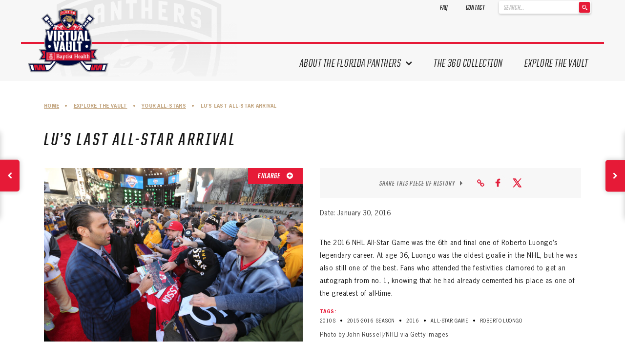

--- FILE ---
content_type: text/html; charset=UTF-8
request_url: https://www.flapanthersvault.com/item/lus-last-all-star-arrival/
body_size: 13916
content:
<!DOCTYPE html>
<html lang="en-CA"
    xmlns="https://www.w3.org/1999/xhtml"
    xmlns:og="https://ogp.me/ns#"
    xmlns:fb="http://www.facebook.com/2008/fbml">
<head>
	<meta charset="UTF-8">
	<meta http-equiv="Content-Type" content="text/html; charset=UTF-8">
	<meta charset="utf-8">
	<meta name="viewport" content="width=device-width, initial-scale=1">
	<meta http-equiv="X-UA-Compatible" content="IE=edge">
    <meta name="google-site-verification" content="ReOPMH9zIBwpvxo5kDVGUYCdVtm67viLxxjFOkkypiM" />
	<link rel="profile" href="http://gmpg.org/xfn/11">
	<link rel="shortcut icon" href="https://www.flapanthersvault.com/wp-content/themes/heritage-werks/favicon.ico" />
    <script src="https://www.google.com/recaptcha/api.js" async defer></script>
	<!-- Global site tag (gtag.js) - Google Analytics -->
	<script async src="https://www.googletagmanager.com/gtag/js?id=UA-71201827-20"></script>
	<script>
	window.dataLayer = window.dataLayer || [];
	function gtag(){dataLayer.push(arguments);}
	gtag('js', new Date());

	gtag('config', 'UA-71201827-20');
	</script>

	<meta name='robots' content='index, follow, max-image-preview:large, max-snippet:-1, max-video-preview:-1' />

	<!-- This site is optimized with the Yoast SEO plugin v26.8 - https://yoast.com/product/yoast-seo-wordpress/ -->
	<title>LU’S LAST ALL-STAR ARRIVAL - Florida Panthers Virtual Vault</title>
	<link rel="canonical" href="https://www.flapanthersvault.com/item/lus-last-all-star-arrival/" />
	<meta property="og:locale" content="en_US" />
	<meta property="og:type" content="article" />
	<meta property="og:title" content="LU’S LAST ALL-STAR ARRIVAL - Florida Panthers Virtual Vault" />
	<meta property="og:description" content="The 2016 NHL All-Star Game was the 6th and final one of Roberto Luongo&#8217;s legendary career. At age 36, Luongo was the oldest goalie in the NHL, but he was also still one of the best. Fans who attended the festivities clamored to get an autograph from no. 1, knowing that he had already cemented [&hellip;]" />
	<meta property="og:url" content="https://www.flapanthersvault.com/item/lus-last-all-star-arrival/" />
	<meta property="og:site_name" content="Florida Panthers Virtual Vault" />
	<meta property="article:modified_time" content="2020-07-31T20:31:56+00:00" />
	<meta property="og:image" content="https://www.flapanthersvault.com/wp-content/uploads/2020/07/Roberto-Luongo-2016-Red-Carpet-1024x688.jpg" />
	<meta property="og:image:width" content="1024" />
	<meta property="og:image:height" content="688" />
	<meta property="og:image:type" content="image/jpeg" />
	<meta name="twitter:card" content="summary_large_image" />
	<script type="application/ld+json" class="yoast-schema-graph">{"@context":"https://schema.org","@graph":[{"@type":"WebPage","@id":"https://www.flapanthersvault.com/item/lus-last-all-star-arrival/","url":"https://www.flapanthersvault.com/item/lus-last-all-star-arrival/","name":"LU’S LAST ALL-STAR ARRIVAL - Florida Panthers Virtual Vault","isPartOf":{"@id":"https://www.flapanthersvault.com/#website"},"primaryImageOfPage":{"@id":"https://www.flapanthersvault.com/item/lus-last-all-star-arrival/#primaryimage"},"image":{"@id":"https://www.flapanthersvault.com/item/lus-last-all-star-arrival/#primaryimage"},"thumbnailUrl":"https://www.flapanthersvault.com/wp-content/uploads/2020/07/Roberto-Luongo-2016-Red-Carpet.jpg","datePublished":"2020-07-16T19:52:44+00:00","dateModified":"2020-07-31T20:31:56+00:00","breadcrumb":{"@id":"https://www.flapanthersvault.com/item/lus-last-all-star-arrival/#breadcrumb"},"inLanguage":"en-CA","potentialAction":[{"@type":"ReadAction","target":["https://www.flapanthersvault.com/item/lus-last-all-star-arrival/"]}]},{"@type":"ImageObject","inLanguage":"en-CA","@id":"https://www.flapanthersvault.com/item/lus-last-all-star-arrival/#primaryimage","url":"https://www.flapanthersvault.com/wp-content/uploads/2020/07/Roberto-Luongo-2016-Red-Carpet.jpg","contentUrl":"https://www.flapanthersvault.com/wp-content/uploads/2020/07/Roberto-Luongo-2016-Red-Carpet.jpg","width":5052,"height":3396,"caption":"NASHVILLE, TN - JANUARY 30: Roberto Luongo of the Florida Panthers walks the red carpet for the 2016 NHL All-Star Weekend at the Honda Stage on January 30, 2016 in Nashville, Tennessee. (Photo by John Russell/NHLI via Getty Images)"},{"@type":"BreadcrumbList","@id":"https://www.flapanthersvault.com/item/lus-last-all-star-arrival/#breadcrumb","itemListElement":[{"@type":"ListItem","position":1,"name":"Home","item":"https://www.flapanthersvault.com/"},{"@type":"ListItem","position":2,"name":"LU’S LAST ALL-STAR ARRIVAL"}]},{"@type":"WebSite","@id":"https://www.flapanthersvault.com/#website","url":"https://www.flapanthersvault.com/","name":"Florida Panthers Virtual Vault","description":"","publisher":{"@id":"https://www.flapanthersvault.com/#organization"},"potentialAction":[{"@type":"SearchAction","target":{"@type":"EntryPoint","urlTemplate":"https://www.flapanthersvault.com/?s={search_term_string}"},"query-input":{"@type":"PropertyValueSpecification","valueRequired":true,"valueName":"search_term_string"}}],"inLanguage":"en-CA"},{"@type":"Organization","@id":"https://www.flapanthersvault.com/#organization","name":"Florida Panthers Virtual Vault","url":"https://www.flapanthersvault.com/","logo":{"@type":"ImageObject","inLanguage":"en-CA","@id":"https://www.flapanthersvault.com/#/schema/logo/image/","url":"https://www.flapanthersvault.com/wp-content/uploads/2018/03/panthers-logo.png","contentUrl":"https://www.flapanthersvault.com/wp-content/uploads/2018/03/panthers-logo.png","width":144,"height":160,"caption":"Florida Panthers Virtual Vault"},"image":{"@id":"https://www.flapanthersvault.com/#/schema/logo/image/"}}]}</script>
	<!-- / Yoast SEO plugin. -->


<link rel='dns-prefetch' href='//code.jquery.com' />
<link rel='dns-prefetch' href='//cdnjs.cloudflare.com' />
<link rel="alternate" type="application/rss+xml" title="Florida Panthers Virtual Vault &raquo; Feed" href="https://www.flapanthersvault.com/feed/" />
<link rel="alternate" type="application/rss+xml" title="Florida Panthers Virtual Vault &raquo; Comments Feed" href="https://www.flapanthersvault.com/comments/feed/" />
<link rel="alternate" type="application/rss+xml" title="Florida Panthers Virtual Vault &raquo; LU’S LAST ALL-STAR ARRIVAL Comments Feed" href="https://www.flapanthersvault.com/item/lus-last-all-star-arrival/feed/" />
<link rel="alternate" title="oEmbed (JSON)" type="application/json+oembed" href="https://www.flapanthersvault.com/wp-json/oembed/1.0/embed?url=https%3A%2F%2Fwww.flapanthersvault.com%2Fitem%2Flus-last-all-star-arrival%2F" />
<link rel="alternate" title="oEmbed (XML)" type="text/xml+oembed" href="https://www.flapanthersvault.com/wp-json/oembed/1.0/embed?url=https%3A%2F%2Fwww.flapanthersvault.com%2Fitem%2Flus-last-all-star-arrival%2F&#038;format=xml" />
<meta property="og:title" content="LU’S LAST ALL-STAR ARRIVAL"/><meta property="og:description" content="The 2016 NHL All-Star Game was the 6th and final one of Roberto Luongo's legendary career. At age 36, Luongo was the oldest goalie in the NHL, but he was also still one of the best. Fans who attended "/><meta property="og:type" content="article"/><meta property="og:url" content="https://www.flapanthersvault.com/item/lus-last-all-star-arrival/?&preview=true"/><meta property="og:site_name" content="Florida Panthers Vault"/><meta property="og:image" content="https://www.flapanthersvault.com/wp-content/uploads/2020/07/Roberto-Luongo-2016-Red-Carpet.jpg"/>
	<style id='wp-img-auto-sizes-contain-inline-css' type='text/css'>
img:is([sizes=auto i],[sizes^="auto," i]){contain-intrinsic-size:3000px 1500px}
/*# sourceURL=wp-img-auto-sizes-contain-inline-css */
</style>
<style id='wp-emoji-styles-inline-css' type='text/css'>

	img.wp-smiley, img.emoji {
		display: inline !important;
		border: none !important;
		box-shadow: none !important;
		height: 1em !important;
		width: 1em !important;
		margin: 0 0.07em !important;
		vertical-align: -0.1em !important;
		background: none !important;
		padding: 0 !important;
	}
/*# sourceURL=wp-emoji-styles-inline-css */
</style>
<style id='wp-block-library-inline-css' type='text/css'>
:root{--wp-block-synced-color:#7a00df;--wp-block-synced-color--rgb:122,0,223;--wp-bound-block-color:var(--wp-block-synced-color);--wp-editor-canvas-background:#ddd;--wp-admin-theme-color:#007cba;--wp-admin-theme-color--rgb:0,124,186;--wp-admin-theme-color-darker-10:#006ba1;--wp-admin-theme-color-darker-10--rgb:0,107,160.5;--wp-admin-theme-color-darker-20:#005a87;--wp-admin-theme-color-darker-20--rgb:0,90,135;--wp-admin-border-width-focus:2px}@media (min-resolution:192dpi){:root{--wp-admin-border-width-focus:1.5px}}.wp-element-button{cursor:pointer}:root .has-very-light-gray-background-color{background-color:#eee}:root .has-very-dark-gray-background-color{background-color:#313131}:root .has-very-light-gray-color{color:#eee}:root .has-very-dark-gray-color{color:#313131}:root .has-vivid-green-cyan-to-vivid-cyan-blue-gradient-background{background:linear-gradient(135deg,#00d084,#0693e3)}:root .has-purple-crush-gradient-background{background:linear-gradient(135deg,#34e2e4,#4721fb 50%,#ab1dfe)}:root .has-hazy-dawn-gradient-background{background:linear-gradient(135deg,#faaca8,#dad0ec)}:root .has-subdued-olive-gradient-background{background:linear-gradient(135deg,#fafae1,#67a671)}:root .has-atomic-cream-gradient-background{background:linear-gradient(135deg,#fdd79a,#004a59)}:root .has-nightshade-gradient-background{background:linear-gradient(135deg,#330968,#31cdcf)}:root .has-midnight-gradient-background{background:linear-gradient(135deg,#020381,#2874fc)}:root{--wp--preset--font-size--normal:16px;--wp--preset--font-size--huge:42px}.has-regular-font-size{font-size:1em}.has-larger-font-size{font-size:2.625em}.has-normal-font-size{font-size:var(--wp--preset--font-size--normal)}.has-huge-font-size{font-size:var(--wp--preset--font-size--huge)}.has-text-align-center{text-align:center}.has-text-align-left{text-align:left}.has-text-align-right{text-align:right}.has-fit-text{white-space:nowrap!important}#end-resizable-editor-section{display:none}.aligncenter{clear:both}.items-justified-left{justify-content:flex-start}.items-justified-center{justify-content:center}.items-justified-right{justify-content:flex-end}.items-justified-space-between{justify-content:space-between}.screen-reader-text{border:0;clip-path:inset(50%);height:1px;margin:-1px;overflow:hidden;padding:0;position:absolute;width:1px;word-wrap:normal!important}.screen-reader-text:focus{background-color:#ddd;clip-path:none;color:#444;display:block;font-size:1em;height:auto;left:5px;line-height:normal;padding:15px 23px 14px;text-decoration:none;top:5px;width:auto;z-index:100000}html :where(.has-border-color){border-style:solid}html :where([style*=border-top-color]){border-top-style:solid}html :where([style*=border-right-color]){border-right-style:solid}html :where([style*=border-bottom-color]){border-bottom-style:solid}html :where([style*=border-left-color]){border-left-style:solid}html :where([style*=border-width]){border-style:solid}html :where([style*=border-top-width]){border-top-style:solid}html :where([style*=border-right-width]){border-right-style:solid}html :where([style*=border-bottom-width]){border-bottom-style:solid}html :where([style*=border-left-width]){border-left-style:solid}html :where(img[class*=wp-image-]){height:auto;max-width:100%}:where(figure){margin:0 0 1em}html :where(.is-position-sticky){--wp-admin--admin-bar--position-offset:var(--wp-admin--admin-bar--height,0px)}@media screen and (max-width:600px){html :where(.is-position-sticky){--wp-admin--admin-bar--position-offset:0px}}

/*# sourceURL=wp-block-library-inline-css */
</style><style id='global-styles-inline-css' type='text/css'>
:root{--wp--preset--aspect-ratio--square: 1;--wp--preset--aspect-ratio--4-3: 4/3;--wp--preset--aspect-ratio--3-4: 3/4;--wp--preset--aspect-ratio--3-2: 3/2;--wp--preset--aspect-ratio--2-3: 2/3;--wp--preset--aspect-ratio--16-9: 16/9;--wp--preset--aspect-ratio--9-16: 9/16;--wp--preset--color--black: #000000;--wp--preset--color--cyan-bluish-gray: #abb8c3;--wp--preset--color--white: #ffffff;--wp--preset--color--pale-pink: #f78da7;--wp--preset--color--vivid-red: #cf2e2e;--wp--preset--color--luminous-vivid-orange: #ff6900;--wp--preset--color--luminous-vivid-amber: #fcb900;--wp--preset--color--light-green-cyan: #7bdcb5;--wp--preset--color--vivid-green-cyan: #00d084;--wp--preset--color--pale-cyan-blue: #8ed1fc;--wp--preset--color--vivid-cyan-blue: #0693e3;--wp--preset--color--vivid-purple: #9b51e0;--wp--preset--gradient--vivid-cyan-blue-to-vivid-purple: linear-gradient(135deg,rgb(6,147,227) 0%,rgb(155,81,224) 100%);--wp--preset--gradient--light-green-cyan-to-vivid-green-cyan: linear-gradient(135deg,rgb(122,220,180) 0%,rgb(0,208,130) 100%);--wp--preset--gradient--luminous-vivid-amber-to-luminous-vivid-orange: linear-gradient(135deg,rgb(252,185,0) 0%,rgb(255,105,0) 100%);--wp--preset--gradient--luminous-vivid-orange-to-vivid-red: linear-gradient(135deg,rgb(255,105,0) 0%,rgb(207,46,46) 100%);--wp--preset--gradient--very-light-gray-to-cyan-bluish-gray: linear-gradient(135deg,rgb(238,238,238) 0%,rgb(169,184,195) 100%);--wp--preset--gradient--cool-to-warm-spectrum: linear-gradient(135deg,rgb(74,234,220) 0%,rgb(151,120,209) 20%,rgb(207,42,186) 40%,rgb(238,44,130) 60%,rgb(251,105,98) 80%,rgb(254,248,76) 100%);--wp--preset--gradient--blush-light-purple: linear-gradient(135deg,rgb(255,206,236) 0%,rgb(152,150,240) 100%);--wp--preset--gradient--blush-bordeaux: linear-gradient(135deg,rgb(254,205,165) 0%,rgb(254,45,45) 50%,rgb(107,0,62) 100%);--wp--preset--gradient--luminous-dusk: linear-gradient(135deg,rgb(255,203,112) 0%,rgb(199,81,192) 50%,rgb(65,88,208) 100%);--wp--preset--gradient--pale-ocean: linear-gradient(135deg,rgb(255,245,203) 0%,rgb(182,227,212) 50%,rgb(51,167,181) 100%);--wp--preset--gradient--electric-grass: linear-gradient(135deg,rgb(202,248,128) 0%,rgb(113,206,126) 100%);--wp--preset--gradient--midnight: linear-gradient(135deg,rgb(2,3,129) 0%,rgb(40,116,252) 100%);--wp--preset--font-size--small: 13px;--wp--preset--font-size--medium: 20px;--wp--preset--font-size--large: 36px;--wp--preset--font-size--x-large: 42px;--wp--preset--spacing--20: 0.44rem;--wp--preset--spacing--30: 0.67rem;--wp--preset--spacing--40: 1rem;--wp--preset--spacing--50: 1.5rem;--wp--preset--spacing--60: 2.25rem;--wp--preset--spacing--70: 3.38rem;--wp--preset--spacing--80: 5.06rem;--wp--preset--shadow--natural: 6px 6px 9px rgba(0, 0, 0, 0.2);--wp--preset--shadow--deep: 12px 12px 50px rgba(0, 0, 0, 0.4);--wp--preset--shadow--sharp: 6px 6px 0px rgba(0, 0, 0, 0.2);--wp--preset--shadow--outlined: 6px 6px 0px -3px rgb(255, 255, 255), 6px 6px rgb(0, 0, 0);--wp--preset--shadow--crisp: 6px 6px 0px rgb(0, 0, 0);}:where(.is-layout-flex){gap: 0.5em;}:where(.is-layout-grid){gap: 0.5em;}body .is-layout-flex{display: flex;}.is-layout-flex{flex-wrap: wrap;align-items: center;}.is-layout-flex > :is(*, div){margin: 0;}body .is-layout-grid{display: grid;}.is-layout-grid > :is(*, div){margin: 0;}:where(.wp-block-columns.is-layout-flex){gap: 2em;}:where(.wp-block-columns.is-layout-grid){gap: 2em;}:where(.wp-block-post-template.is-layout-flex){gap: 1.25em;}:where(.wp-block-post-template.is-layout-grid){gap: 1.25em;}.has-black-color{color: var(--wp--preset--color--black) !important;}.has-cyan-bluish-gray-color{color: var(--wp--preset--color--cyan-bluish-gray) !important;}.has-white-color{color: var(--wp--preset--color--white) !important;}.has-pale-pink-color{color: var(--wp--preset--color--pale-pink) !important;}.has-vivid-red-color{color: var(--wp--preset--color--vivid-red) !important;}.has-luminous-vivid-orange-color{color: var(--wp--preset--color--luminous-vivid-orange) !important;}.has-luminous-vivid-amber-color{color: var(--wp--preset--color--luminous-vivid-amber) !important;}.has-light-green-cyan-color{color: var(--wp--preset--color--light-green-cyan) !important;}.has-vivid-green-cyan-color{color: var(--wp--preset--color--vivid-green-cyan) !important;}.has-pale-cyan-blue-color{color: var(--wp--preset--color--pale-cyan-blue) !important;}.has-vivid-cyan-blue-color{color: var(--wp--preset--color--vivid-cyan-blue) !important;}.has-vivid-purple-color{color: var(--wp--preset--color--vivid-purple) !important;}.has-black-background-color{background-color: var(--wp--preset--color--black) !important;}.has-cyan-bluish-gray-background-color{background-color: var(--wp--preset--color--cyan-bluish-gray) !important;}.has-white-background-color{background-color: var(--wp--preset--color--white) !important;}.has-pale-pink-background-color{background-color: var(--wp--preset--color--pale-pink) !important;}.has-vivid-red-background-color{background-color: var(--wp--preset--color--vivid-red) !important;}.has-luminous-vivid-orange-background-color{background-color: var(--wp--preset--color--luminous-vivid-orange) !important;}.has-luminous-vivid-amber-background-color{background-color: var(--wp--preset--color--luminous-vivid-amber) !important;}.has-light-green-cyan-background-color{background-color: var(--wp--preset--color--light-green-cyan) !important;}.has-vivid-green-cyan-background-color{background-color: var(--wp--preset--color--vivid-green-cyan) !important;}.has-pale-cyan-blue-background-color{background-color: var(--wp--preset--color--pale-cyan-blue) !important;}.has-vivid-cyan-blue-background-color{background-color: var(--wp--preset--color--vivid-cyan-blue) !important;}.has-vivid-purple-background-color{background-color: var(--wp--preset--color--vivid-purple) !important;}.has-black-border-color{border-color: var(--wp--preset--color--black) !important;}.has-cyan-bluish-gray-border-color{border-color: var(--wp--preset--color--cyan-bluish-gray) !important;}.has-white-border-color{border-color: var(--wp--preset--color--white) !important;}.has-pale-pink-border-color{border-color: var(--wp--preset--color--pale-pink) !important;}.has-vivid-red-border-color{border-color: var(--wp--preset--color--vivid-red) !important;}.has-luminous-vivid-orange-border-color{border-color: var(--wp--preset--color--luminous-vivid-orange) !important;}.has-luminous-vivid-amber-border-color{border-color: var(--wp--preset--color--luminous-vivid-amber) !important;}.has-light-green-cyan-border-color{border-color: var(--wp--preset--color--light-green-cyan) !important;}.has-vivid-green-cyan-border-color{border-color: var(--wp--preset--color--vivid-green-cyan) !important;}.has-pale-cyan-blue-border-color{border-color: var(--wp--preset--color--pale-cyan-blue) !important;}.has-vivid-cyan-blue-border-color{border-color: var(--wp--preset--color--vivid-cyan-blue) !important;}.has-vivid-purple-border-color{border-color: var(--wp--preset--color--vivid-purple) !important;}.has-vivid-cyan-blue-to-vivid-purple-gradient-background{background: var(--wp--preset--gradient--vivid-cyan-blue-to-vivid-purple) !important;}.has-light-green-cyan-to-vivid-green-cyan-gradient-background{background: var(--wp--preset--gradient--light-green-cyan-to-vivid-green-cyan) !important;}.has-luminous-vivid-amber-to-luminous-vivid-orange-gradient-background{background: var(--wp--preset--gradient--luminous-vivid-amber-to-luminous-vivid-orange) !important;}.has-luminous-vivid-orange-to-vivid-red-gradient-background{background: var(--wp--preset--gradient--luminous-vivid-orange-to-vivid-red) !important;}.has-very-light-gray-to-cyan-bluish-gray-gradient-background{background: var(--wp--preset--gradient--very-light-gray-to-cyan-bluish-gray) !important;}.has-cool-to-warm-spectrum-gradient-background{background: var(--wp--preset--gradient--cool-to-warm-spectrum) !important;}.has-blush-light-purple-gradient-background{background: var(--wp--preset--gradient--blush-light-purple) !important;}.has-blush-bordeaux-gradient-background{background: var(--wp--preset--gradient--blush-bordeaux) !important;}.has-luminous-dusk-gradient-background{background: var(--wp--preset--gradient--luminous-dusk) !important;}.has-pale-ocean-gradient-background{background: var(--wp--preset--gradient--pale-ocean) !important;}.has-electric-grass-gradient-background{background: var(--wp--preset--gradient--electric-grass) !important;}.has-midnight-gradient-background{background: var(--wp--preset--gradient--midnight) !important;}.has-small-font-size{font-size: var(--wp--preset--font-size--small) !important;}.has-medium-font-size{font-size: var(--wp--preset--font-size--medium) !important;}.has-large-font-size{font-size: var(--wp--preset--font-size--large) !important;}.has-x-large-font-size{font-size: var(--wp--preset--font-size--x-large) !important;}
/*# sourceURL=global-styles-inline-css */
</style>

<style id='classic-theme-styles-inline-css' type='text/css'>
/*! This file is auto-generated */
.wp-block-button__link{color:#fff;background-color:#32373c;border-radius:9999px;box-shadow:none;text-decoration:none;padding:calc(.667em + 2px) calc(1.333em + 2px);font-size:1.125em}.wp-block-file__button{background:#32373c;color:#fff;text-decoration:none}
/*# sourceURL=/wp-includes/css/classic-themes.min.css */
</style>
<link rel='stylesheet' id='heritage-werks-style-css' href='https://www.flapanthersvault.com/wp-content/themes/heritage-werks/style.css?ver=6.9' type='text/css' media='all' />
<link rel='stylesheet' id='bootstrap-theme-css' href='https://www.flapanthersvault.com/wp-content/themes/heritage-werks/bootstrap/css/bootstrap-theme.css?ver=6.9' type='text/css' media='all' />
<link rel='stylesheet' id='bootstrap-css' href='https://www.flapanthersvault.com/wp-content/themes/heritage-werks/bootstrap/css/bootstrap.css?ver=6.9' type='text/css' media='all' />
<link rel='stylesheet' id='hover-min-style-css' href='https://www.flapanthersvault.com/wp-content/themes/heritage-werks/css/hover-min.css?ver=6.9' type='text/css' media='all' />
<link rel='stylesheet' id='custom-style-css' href='https://www.flapanthersvault.com/wp-content/themes/heritage-werks/css/custom.css?v=15.1.58&#038;ver=6.9' type='text/css' media='all' />
<link rel='stylesheet' id='font-awesome-css' href='https://www.flapanthersvault.com/wp-content/themes/heritage-werks/font-awesome/css/font-awesome.min.css?ver=6.9' type='text/css' media='all' />
<link rel='stylesheet' id='fancybox-css-css' href='https://cdnjs.cloudflare.com/ajax/libs/fancybox/3.5.7/jquery.fancybox.min.css?ver=6.9' type='text/css' media='all' />
<script type="text/javascript" src="https://code.jquery.com/jquery-3.7.1.min.js?ver=3.7.1" id="jquery-js"></script>
<script type="text/javascript" src="https://www.flapanthersvault.com/wp-includes/js/jquery/jquery-migrate.min.js?ver=3.4.1" id="jquery-migrate-js"></script>
<link rel="https://api.w.org/" href="https://www.flapanthersvault.com/wp-json/" /><link rel="EditURI" type="application/rsd+xml" title="RSD" href="https://www.flapanthersvault.com/xmlrpc.php?rsd" />
<link rel='shortlink' href='https://www.flapanthersvault.com/?p=4062' />
<link rel="pingback" href="https://www.flapanthersvault.com/xmlrpc.php">	<script>
		var loginRedirectUrl = "https://www.flapanthersvault.com";
	</script>
<link rel='stylesheet' id='simple-share-buttons-adder-ssba-css' href='https://www.flapanthersvault.com/wp-content/plugins/simple-share-buttons-adder/css/ssba.css?ver=1736356222' type='text/css' media='all' />
<style id='simple-share-buttons-adder-ssba-inline-css' type='text/css'>
.ssba img
								{border:  0;
									box-shadow: none !important;
									display: inline !important;
									vertical-align: middle;
									box-sizing: unset;
								}

								.ssba-classic-2 .ssbp-text {
									display: none!important;
								}
					.ssbp-list li a {height: 35px!important; width: 35px!important; background-color: #f7f7f7!important;
					}
					.ssbp-list li a:hover {
					}

					.ssbp-list li a svg, .ssbp-list li a.ssbp-douban span:not(.color-icon) svg, .ssbp-list li a svg path, .ssbp-list li a.ssbp-surfingbird span:not(.color-icon) svg polygon {line-height: 35px!important;; font-size: 18px;fill: #E31F3C}
					.ssbp-list li a:hover svg, .ssbp-list li a:hover span:not(.color-icon) svg, .ssbp-list li a.ssbp-douban:hover span:not(.color-icon) svg path, .ssbp-list li a.ssbp-surfingbird:hover svg polygon {}
					.ssbp-list li {
					margin-left: 12px!important;
					}

					.ssba-share-text {
					font-size: 12px;  font-weight: normal; font-family: inherit;
						}.socialSharingIcons .ssbp-list li a svg {
fill: none;
}
.socialSharingIcons .ssbp-list li a svg path {
stroke: #E31F3C;
}

			   #ssba-bar-2 .ssbp-bar-list {
					max-width: 48px !important;;
			   }
			   #ssba-bar-2 .ssbp-bar-list li a {height: 48px !important; width: 48px !important; 
				}
				#ssba-bar-2 .ssbp-bar-list li a:hover {
				}

				#ssba-bar-2 .ssbp-bar-list li a svg,
				 #ssba-bar-2 .ssbp-bar-list li a svg path, .ssbp-bar-list li a.ssbp-surfingbird span:not(.color-icon) svg polygon {line-height: 48px !important;; font-size: 18px;}
				#ssba-bar-2 .ssbp-bar-list li a:hover svg,
				 #ssba-bar-2 .ssbp-bar-list li a:hover svg path, .ssbp-bar-list li a.ssbp-surfingbird span:not(.color-icon) svg polygon {}
				#ssba-bar-2 .ssbp-bar-list li {
				margin: 0px 0!important;
				}@media only screen and ( max-width: 750px ) {
				#ssba-bar-2 {
				display: block;
				}
			}
/*# sourceURL=simple-share-buttons-adder-ssba-inline-css */
</style>
</head>

<body class="wp-singular item-template-default single single-item postid-4062 wp-theme-heritage-werks">
<div id="page" class="site">
	<a class="skip-link screen-reader-text" href="#content">Skip to content</a>

	<header id="masthead">
		<div class="topNav">
			<div class="container">
				<div class="menu-top-nav-container"><ul id="topNav-menu" class="hidden-xs"><li id="menu-item-143" class="menu-item menu-item-type-post_type menu-item-object-page menu-item-143"><a href="https://www.flapanthersvault.com/faq/">FAQ</a></li>
<li id="menu-item-146" class="menu-item menu-item-type-post_type menu-item-object-page menu-item-146"><a href="https://www.flapanthersvault.com/contact/">Contact</a></li>
</ul></div>				<form role="search" method="get" id="searchform" action="https://www.flapanthersvault.com/" >
				    <div>
				    	<label class="screen-reader-text" for="s">' . __('Search for:') . '</label>
				    	<input type="text" value="" name="s" id="s" placeholder="Search..."/>
				   		<input type="submit" id="searchsubmit" value="" />
				    </div>
			    </form>
				<!--<a href="https://www.fanatics.com/nhl/florida-panthers/collectibles-and-memorabilia/o-3528+t-53756291+d-75113371+z-9-1604022781" target="_blank" class="vaultStore hidden-xs">Vault Store</a>-->
			</div>
		</div>
		<div class="container grayLogo">
			<div class="visible-xs mobile-menu">
				<i class="fa fa-bars menuMobileIcon"></i>
			</div>
			<div class="logoWrapper">
				<a href="https://www.flapanthersvault.com">
					<img class="" id="logo" src="https://www.flapanthersvault.com/wp-content/uploads/assets/logo.png" alt="Panthers Logo">
					<!-- <div class="logoText">
						<div class="logoTitle hidden-xs">Panthers</div>
						<div class="logoSubTitle"><span class="hidden-sm hidden-md hidden-lg">Panthers</span> Virtual Vault</div>
					</div> -->
				</a>
			</div>
			<div class="row">
				<div class="col-sm-12 col">
					<div class="logoDivider">&nbsp;</div>
				</div>
			</div>
						<div class="row">
				<div class="primaryNav">
					<div class="mobile-menu1">
						<div class="menu-primary-container"><ul id="primaryNav-menu" class="menu"><li id="menu-item-2151" class="menu-item menu-item-type-custom menu-item-object-custom menu-item-has-children menu-item-2151"><a href="#">About the Florida Panthers</a>
<ul class="sub-menu">
	<li id="menu-item-2488" class="menu-item menu-item-type-post_type menu-item-object-page menu-item-2488"><a href="https://www.flapanthersvault.com/about-the-panthers-archive/">About the Panthers Archives</a></li>
	<li id="menu-item-2287" class="menu-item menu-item-type-post_type menu-item-object-page menu-item-2287"><a href="https://www.flapanthersvault.com/panthers-history-highlights/">Panthers History Highlights</a></li>
	<li id="menu-item-2295" class="menu-item menu-item-type-post_type menu-item-object-page menu-item-2295"><a href="https://www.flapanthersvault.com/playoff-appearances/">Playoff Appearances</a></li>
	<li id="menu-item-2279" class="menu-item menu-item-type-post_type menu-item-object-page menu-item-2279"><a href="https://www.flapanthersvault.com/retired-numbers/">Retired Numbers</a></li>
	<li id="menu-item-2483" class="menu-item menu-item-type-post_type menu-item-object-page menu-item-2483"><a href="https://www.flapanthersvault.com/records-awards-honors/">Records, Awards &#038; Honors</a></li>
	<li id="menu-item-2327" class="menu-item menu-item-type-post_type menu-item-object-page menu-item-2327"><a href="https://www.flapanthersvault.com/captains-coaches-gms-leadership/">Captains, Coaches, GMs &#038; Leadership</a></li>
	<li id="menu-item-2278" class="menu-item menu-item-type-post_type menu-item-object-page menu-item-2278"><a href="https://www.flapanthersvault.com/draft-classes/">Draft Classes</a></li>
	<li id="menu-item-2280" class="menu-item menu-item-type-post_type menu-item-object-page menu-item-2280"><a href="https://www.flapanthersvault.com/season-records/">Season-By-Season Win/Loss Records</a></li>
	<li id="menu-item-2281" class="menu-item menu-item-type-post_type menu-item-object-page menu-item-2281"><a href="https://www.flapanthersvault.com/player-list/">All-Time Player Roster</a></li>
</ul>
</li>
<li id="menu-item-5247" class="menu-item menu-item-type-post_type menu-item-object-page menu-item-5247"><a href="https://www.flapanthersvault.com/360-gallery/">The 360 Collection</a></li>
<li id="menu-item-2146" class="menu-item menu-item-type-custom menu-item-object-custom menu-item-home menu-item-2146"><a href="http://www.flapanthersvault.com/#exploreTheVault">Explore The Vault</a></li>
</ul></div>					</div>
					<div class="mobile-menu2 visible-xs">
						<div class="menu-top-nav-container"><ul id="topNav-menu-xs" class="menu"><li class="menu-item menu-item-type-post_type menu-item-object-page menu-item-143"><a href="https://www.flapanthersvault.com/faq/">FAQ</a></li>
<li class="menu-item menu-item-type-post_type menu-item-object-page menu-item-146"><a href="https://www.flapanthersvault.com/contact/">Contact</a></li>
</ul></div>					</div>
									</div>
			</div>
		</div>
	</header>

	<div id="content" class="site-content">

	<div id="primary" class="content-area singlePageContent itemSinglePage">
		<main id="main" class="site-main">
						<div class="container navAlign containerXsPadding">
				<div class="singlePageNav">
					<ul>
						<li>
							<a href="https://www.flapanthersvault.com">Home</a> <span class="dot">&#8226;</span>
						</li>
						<li>
							<a href="https://www.flapanthersvault.com/#exploreTheVault">Explore The Vault</a> <span class="dot">&#8226;</span>
						</li>
													<li>
								<a href="https://www.flapanthersvault.com/collection/https://www.flapanthersvault.com/collection/all-star-games/">YOUR ALL-STARS</a> <span class="dot">&#8226;</span>
							</li>
												<li>
							LU’S LAST ALL-STAR ARRIVAL						</li>
					</ul>
				</div>
				<div class="singlePageTitle">
					<h1>LU’S LAST ALL-STAR ARRIVAL</h1>
				</div>
			</div>
								<div class="container navAlign containerXsPadding itemPageBody">
						<div class="row">
							<div class="col-sm-6 col col-left itemDisplayImageWrapper">
								<div class="showSubMenuWrapper">
									<!-- 3D Model -->
									
									<!-- Images -->
																																														<div class="showSubMenu" data-itemSubMenu="image-0">
														<div class="itemAssetMenu" data-itemSubMenu="image-0">
															<img src="https://www.flapanthersvault.com/wp-content/uploads/2020/07/Roberto-Luongo-2016-Red-Carpet-768x516.jpg" alt="">
															<a class="fancybox enlarge" href="https://www.flapanthersvault.com/wp-content/uploads/2020/07/Roberto-Luongo-2016-Red-Carpet-1024x688.jpg">
																Enlarge
																<i class="fa fa-plus-circle" aria-hidden="true"></i>
															</a>
														</div>
													</div>
																																										
									
										<!-- Files -->
									
									<!-- 360 -->
																	</div>
								<div class="itemAssetPagination 
									hideMenu">
									
									<!-- Images -->
																																										<div class="itemAssetMenu" data-itemSubMenu="image-0" style="background-image: url(https://www.flapanthersvault.com/wp-content/uploads/2020/07/Roberto-Luongo-2016-Red-Carpet-150x150.jpg)">
												</div>
																														
									<!-- Files -->
									
									<!-- 3D Model -->
																		
									<!-- Spin -->
																	</div>
							</div>
							<div class="col-sm-6 singlePageEditor">
								<div class="singlePageMeta">	
									<div class="socialSharing">
										<div class="socialSharingText">Share this piece of history</div>
										<span class="rightTriangle"></span>
										<div class="socialSharingIcons">
											<span class="copylink"><i class="fa fa-link"></i></span>
											<!-- Simple Share Buttons Adder (8.5.2) simplesharebuttons.com --><div class="ssba-modern-2 ssba ssbp-wrap aligncenter ssbp--theme-1"><div style="text-align:center"><ul class="ssbp-list"><li class='ssbp-li--facebook'><a data-site="facebook" class="ssba_facebook_share ssba_share_link ssbp-facebook ssbp-btn" href="https://www.facebook.com/sharer.php?t=LU’S LAST ALL-STAR ARRIVAL&u=https://www.flapanthersvault.com/item/lus-last-all-star-arrival/"  target=_blank  style="color:#4267B2; background-color: #4267B2; height: 35px; width: 35px; background: #f7f7f7;" ><span><svg xmlns="http://www.w3.org/2000/svg" fill="#fff" preserveAspectRatio="xMidYMid meet" height="1em" width="1em" viewBox="0 0 40 40">
  <g>
    <path d="m21.7 16.7h5v5h-5v11.6h-5v-11.6h-5v-5h5v-2.1c0-2 0.6-4.5 1.8-5.9 1.3-1.3 2.8-2 4.7-2h3.5v5h-3.5c-0.9 0-1.5 0.6-1.5 1.5v3.5z"></path>
  </g>
</svg>

</span><span class="color-icon"><svg xmlns="http://www.w3.org/2000/svg" width="16" height="28" viewBox="0 0 16 28">
  <path fill="#3B5998" d="M10.7,10.7 L15.7,10.7 L15.7,15.7 L10.7,15.7 L10.7,27.3 L5.7,27.3 L5.7,15.7 L0.7,15.7 L0.7,10.7 L5.7,10.7 L5.7,8.6 C5.7,6.6 6.3,4.1 7.5,2.7 C8.8,1.4 10.3,0.7 12.2,0.7 L15.7,0.7 L15.7,5.7 L12.2,5.7 C11.3,5.7 10.7,6.3 10.7,7.2 L10.7,10.7 Z"/>
</svg>
</span><div title="Facebook" class="ssbp-text">Facebook</div></a></li><li class='ssbp-li--twitter'><a data-site="twitter" class="ssba_twitter_share ssba_share_link ssbp-twitter ssbp-btn" href="https://twitter.com/intent/tweet?text=LU’S LAST ALL-STAR ARRIVAL&url=https://www.flapanthersvault.com/item/lus-last-all-star-arrival/&via="  target=_blank  style="color:#000000; background-color: #000000; height: 35px; width: 35px; background: #f7f7f7;" ><span><svg width="25" height="25" viewBox="0 0 25 25" fill="none" xmlns="http://www.w3.org/2000/svg">
    <rect width="25" height="25" />
    <path d="M14.4821 11.6218L21.0389 4H19.4852L13.7919 10.6179L9.24467 4H4L10.8763 14.0074L4 22H5.55385L11.5661 15.0113L16.3683 22H21.613L14.4821 11.6218ZM6.11371 5.16972H8.50031L19.4859 20.8835H17.0993L6.11371 5.16972Z" fill="white"/>
</svg>
</span><span class="color-icon"><svg width="25" height="25" viewBox="0 0 25 25" fill="none" xmlns="http://www.w3.org/2000/svg">
	<rect width="25" height="25" />
	<path d="M14.4821 11.6218L21.0389 4H19.4852L13.7919 10.6179L9.24467 4H4L10.8763 14.0074L4 22H5.55385L11.5661 15.0113L16.3683 22H21.613L14.4821 11.6218ZM6.11371 5.16972H8.50031L19.4859 20.8835H17.0993L6.11371 5.16972Z" fill="#000000"/>
</svg>
</span><div title="Twitter" class="ssbp-text">Twitter</div></a></li></ul></div></div>										</div>
									</div>
								</div>
								<div class="date">
									Date: January 30, 2016								</div>
								<p>The 2016 NHL All-Star Game was the 6th and final one of Roberto Luongo&#8217;s legendary career. At age 36, Luongo was the oldest goalie in the NHL, but he was also still one of the best. Fans who attended the festivities clamored to get an autograph from no. 1, knowing that he had already cemented his place as one of the greatest of all-time.</p>
								
								<!-- Audio -->
								
								<div class="tags">
																			<span class="tagTitle">Tags: </span>
																					<a href="https://www.flapanthersvault.com/tag/2010s/">2010s</a>
											<span class='tagDivider'>&#8226;</span>																				<a href="https://www.flapanthersvault.com/tag/2015-2016-season/">2015-2016 season</a>
											<span class='tagDivider'>&#8226;</span>																				<a href="https://www.flapanthersvault.com/tag/2016/">2016</a>
											<span class='tagDivider'>&#8226;</span>																				<a href="https://www.flapanthersvault.com/tag/all-star-game/">All-Star Game</a>
											<span class='tagDivider'>&#8226;</span>																				<a href="https://www.flapanthersvault.com/tag/roberto-luongo/">Roberto Luongo</a>
																												</div>
																	<div class="copyrightEditor">
										<p>Photo by John Russell/NHLI via Getty Images</p>
									</div>
															</div>
						</div>
					</div>
								
			
			
			<div style="text-align: center; margin-bottom: 15px;" data-num="">  
				<a href="" target="_blank" style="display: inline-block;">
					<img class="hidden-sm hidden-xs" style="margin: auto;" src="">
					<img class="visible-sm visible-xs" style="margin: auto;" src="">
				</a>
			</div>


			<div class="itemDivider"></div>
			
	<div class="itemPostPaginationWrapper prev">
		<div class="_postPaginationWrapper">
			<a href="https://www.flapanthersvault.com/item/relaxed-roberto/?postId=4074">&nbsp;</a>
			<div class="postPaginationTitle">RELAXED ROBERTO</div>
			<div class="postPaginationBg" style="background-image: url(https://www.flapanthersvault.com/wp-content/uploads/2020/07/relaxed-768x512.jpg);"></div>
		</div>
		<div class="postPaginationArrow prev">
			<a class="hidden-xs hidden-sm" href="https://www.flapanthersvault.com/item/relaxed-roberto/?postId=4074">&nbsp;</a>
			<i class="fa fa-chevron-left" aria-hidden="true"></i>
		</div>
	</div>

<div class="itemPostPaginationWrapper next">
	<div class="_postPaginationWrapper">
		<a href="https://www.flapanthersvault.com/item/speedy-skater-trocheck/?postId=4074">&nbsp;</a>
		<div class="postPaginationTitle">SPEEDY-SKATER TROCHECK</div>
		<div class="postPaginationBg" style="background-image: url(https://www.flapanthersvault.com/wp-content/uploads/2020/07/Vincent-Trocheck-2017-Skills-768x512.jpg);"></div>
	</div>
	<div class="postPaginationArrow next">
		<a class="hidden-xs hidden-sm" href="https://www.flapanthersvault.com/item/speedy-skater-trocheck/?postId=4074">&nbsp;</a>
		<i class="fa fa-chevron-right" aria-hidden="true"></i>
	</div>
</div>
			
					<div class="container-fluid relatedPostsWrapper">
		<div class="container relatedPosts fullWidthContainerXs">
			<div class="relatedPostsSectionTitle">
				Related
			</div>
			<div class="row relatedPostsColWrapper">
									<div class="col-sm-4 col-xs-6 relatedPostsCol">
						<div class="relatedPostBg">
							<a href="https://www.flapanthersvault.com/item/no-1-heads-in-to-work/">
								<div class="relatedPostImgWrapper">
									<img class="img-responsive center" src="https://www.flapanthersvault.com/wp-content/uploads/2019/08/171007_FullResolution_CK3_6566.jpg" alt="">
								</div>
								<div class="relatedPostContent">
									<div class="relatedPostTitle">
										NO. 1 HEADS IN TO WORK									</div>
									<div class="relatedPostType">
										item									</div>
								</div>
															</a>
						</div>
					</div>
					
														<div class="col-sm-4 col-xs-6 relatedPostsCol">
						<div class="relatedPostBg">
							<a href="https://www.flapanthersvault.com/item/welcome-back-roberto/">
								<div class="relatedPostImgWrapper">
									<img class="img-responsive center" src="https://www.flapanthersvault.com/wp-content/uploads/2019/08/Luongo-Return-March-7-2014-8.jpg" alt="">
								</div>
								<div class="relatedPostContent">
									<div class="relatedPostTitle">
										WELCOME BACK, ROBERTO!									</div>
									<div class="relatedPostType">
										item									</div>
								</div>
															</a>
						</div>
					</div>
					
														<div class="col-sm-4 col-xs-6 relatedPostsCol">
						<div class="relatedPostBg">
							<a href="https://www.flapanthersvault.com/item/video-luongo-pays-tribute-to-msd-2018/">
								<div class="relatedPostImgWrapper">
									<img class="img-responsive top" src="https://www.flapanthersvault.com/wp-content/uploads/2018/08/Cats_In_Community_02.jpg" alt="">
								</div>
								<div class="relatedPostContent">
									<div class="relatedPostTitle">
										VIDEO: LUONGO PAYS TRIBUTE TO MSD, 2018									</div>
									<div class="relatedPostType">
										item									</div>
								</div>
															</a>
						</div>
					</div>
											<div class="clearfix visible-xs"></div>
					
												</div>
		</div>
	</div>

			
		</main><!-- #main -->
	</div><!-- #primary -->
<script>
	jQuery(function() {
		
		var num = 0; // the total number of images - will be used

		/*
		// Preload all the images into hidden div
		for (var i=1 ; i<=num ; i++) {
			var img = document.createElement('img');
			img.src = 'images/car_slides/car_('+i+').jpg';
			document.getElementById('preload-imgs').appendChild(img);
		}
		*/

		var initialDirection = false;
		var lastDistance = 0;

		// Control swipes using jquery.touchSwipe.min.js
		// http://labs.rampinteractive.co.uk/touchSwipe/
		var swipeOptions = {
			triggerOnTouchEnd : true,	
			swipeStatus : swipeStatus,
			allowPageScroll:"vertical",
			threshold: 75			
		}
		$(document).ready(function(){
			$(document).on("click", ".img360Control", img360ControlClick);
		});

		$(function(){
			imgs = $(".img-container");
			imgs.swipe( swipeOptions );
		});

		function img360ControlClick(){			
			if($(this).hasClass('left')){
				lastDistance = lastDistance + 8;
			}else{
				lastDistance = lastDistance - 8;
			}
			changeImg(lastDistance);
		}
		function swipeStatus(event, phase, direction, distance, duration) {
			if (direction == "left") {
				changeImg(distance);
			} else if (direction == "right") {
				changeImgR(-distance);
			}

		}
		function changeImg (imgNum) {
			imgNum = Math.floor(imgNum/8); 			
			if (imgNum < 1) {
				imgNum += num;
			}
			if (imgNum > num) {
				imgNum -= num;
			}
			if(typeof $('#preloadImageSpin img')[imgNum-1] === "undefined"){
				$('#img360').attr('src', $('#preloadImageSpin img')[0].src)
				lastDistance = 0;
			}else{
				$('#img360').attr('src', $('#preloadImageSpin img')[imgNum-1].src);
			}
		}
		function changeImgR (imgNum) {
			imgNum = Math.floor(imgNum/8); 
			var num2 = -Math.abs(num); 
			if (imgNum > num2) {
				imgNum += num;
			}
			if (imgNum <= num2) {
				imgNum += num*2;
			}
			if(typeof $('#preloadImageSpin img')[imgNum-1] === "undefined"){
				$('#img360').attr('src', $('#preloadImageSpin img')[0].src)
				lastDistance = 0;
			}else{
				$('#img360').attr('src', $('#preloadImageSpin img')[imgNum-1].src);
			}			
		}
	})
</script>
	<div class="loginOverlay overlayModal">
	<div class="content">
		<div class="overlayHeader">
			<img class="overlayLogo" src="https://www.flapanthersvault.com/wp-content/uploads/assets/panthers-logo.png" alt="Panthers Logo">
			<div class="logoText">
				<div class="logoTitle">Panthers</div>
				<div class="logoSubTitle">Virtual Vault</div>
			</div>
			<img class="overlayClose" src="https://www.flapanthersvault.com/wp-content/uploads/assets/close.png" alt="Close Overlay Icon">
			<span class="logoDivider"></span>
		</div>
		<form>
			<div class="row">
				<div class="col-xs-12 col">
					<label for="loginEmailAddress">Email Address</label>
					<input type="email" name="loginEmailAddress" id="loginEmailAddress" class="required" placeholder="Email Address" value="" pattern="[a-zA-Z0-9!#$%&amp;'*+\/=?^_`{|}~.-]+@[a-zA-Z0-9-]+(\.[a-zA-Z0-9-]+)*">
				</div>
				<div class="col-xs-12 col">
					<label for="loginPassword">Password</label>
					<input type="password" name="loginPassword" id="loginPassword" placeholder="Password">
				</div>
				<div class="col-xs-12 col">
					<label for="rememberme">Remember Me <input name="rememberme" type="checkbox" id="loginRememberMe" value="true" /></label>
				</div>
			</div>
			<div class="row note">
				<span>Forgot your password? <a href="#" class="forgotPassword">Click Here</a></span><br>
				<span>Create an account? <a href="#" class="createAnAccount">Click Here</a></span>
			</div>
			<div class="row errorMsg">
				<span>Error Messasge</span>
			</div>
			<div class="overlaySubmit login">Log In</div>
		</form>
	</div>
</div>	<div class="signupOverlay overlayModal ">
	<div class="content">
		<div class="overlayHeader">
			<img class="overlayLogo" src="https://www.flapanthersvault.com/wp-content/uploads/assets/panthers-logo.png" alt="Panthers Logo">
			<img class="overlayClose" src="https://www.flapanthersvault.com/wp-content/uploads/assets/close.png" alt="Close Overlay Icon">
			<div class="signUpTitle">
				The Florida Panthers Virtual Vault gives fans a never-before-seen look into the Panthers Archives.
			</div>
			<div class="signUpSubtitle">
				Sign up to explore treasures from your favorite Cats right now!
			</div>
		</div>
		<div class="row">
            <div class="col-xs-6 col">
                <label class="noMarginTop" for="signupFirstName">First Name</label>
                <input type="text" id="signupFirstName" name="signupFirstName" placeholder="First Name">
            </div>
            <div class="col-xs-6 col">
                <label class="noMarginTop" for="signupLastName">Last Name</label>
                <input type="text" id="signupLastName" name="signupLastName" placeholder="Last Name">
            </div>
    		<div class="col-xs-12 col">
    			<label for="signupEmailAddress">Email Address</label>
        		<input type="email" id="signupEmailAddress" name="signupEmailAddress" placeholder="Email Address" value="" pattern="[a-zA-Z0-9!#$%&amp;'*+\/=?^_`{|}~.-]+@[a-zA-Z0-9-]+(\.[a-zA-Z0-9-]+)*">
        	</div>
        	<div class="col-xs-6 col">
        		<label for="signupPassword">Password</label>
        		<input type="password" id="signupPassword" name="signupPassword" placeholder="Password">
        	</div>
            <div class="col-xs-6 col">
                <label for="signupConfirmPassword">Confirm Password</label>
                <input type="password" id="signupConfirmPassword" name="signupConfirmPassword" placeholder="Password">
            </div>
    	</div>
    	<div class="row note">
    		<span>Already have an account? <a href="#" class="haveAnAccount">Log in</a></span>
    	</div>
        <div class="row errorMsg">
            <span>Error Messasge</span>
        </div>
    	<div class="overlaySubmit signup">Sign Up</div>
	</div>
</div>	<div class="forgotPasswordOverlay overlayModal">
	<div class="content">
		<div class="overlayHeader">
			<img class="overlayLogo" src="https://www.flapanthersvault.com/wp-content/uploads/assets/panthers-logo.png" alt="Panthers Logo">
			<div class="logoText">
				<div class="logoTitle">Panthers</div>
				<div class="logoSubTitle">Virtual Vault</div>
			</div>
			<img class="overlayClose" src="https://www.flapanthersvault.com/wp-content/uploads/assets/close.png" alt="Close Overlay Icon">
			<span class="logoDivider"></span>
		</div>
        <div class="bodyContent">
    		<div class="row">
        		<div class="col-xs-12 col">
        			<label for="forgotPasswordEmailAddress">Email Address</label>
            		<input type="email" name="forgotPasswordEmailAddress" id="forgotPasswordEmailAddress" class="required" placeholder="Email Address" value="" pattern="[a-zA-Z0-9!#$%&amp;'*+\/=?^_`{|}~.-]+@[a-zA-Z0-9-]+(\.[a-zA-Z0-9-]+)*">
            	</div>
        	</div>
        	<div class="row note">
        		<span>Already have an account? <a href="#" class="haveAnAccount">Log in</a></span><br>
        		<span>Create an account? <a href="#" class="createAnAccount">Click Here</a></span>
        	</div>
            <div class="row errorMsg">
                <span>Error Messasge</span>
            </div>
        	<div class="overlaySubmit forgotPassword">Submit</div>
        </div>
	</div>
</div>	
<div class="resetPasswordOverlay overlayModal " >
	<div class="content">
		<div class="overlayHeader">
			<img class="overlayLogo" src="https://www.flapanthersvault.com/wp-content/uploads/assets/panthers-logo.png" alt="Panthers Logo">
			<div class="logoText">
				<div class="logoTitle">Panthers</div>
				<div class="logoSubTitle">Virtual Vault</div>
			</div>
			<img class="overlayClose" src="https://www.flapanthersvault.com/wp-content/uploads/assets/close.png" alt="Close Overlay Icon">
			<span class="logoDivider"></span>
		</div>
        <div class="bodyContent">
    		<div class="row">
                <div class="col-xs-12 col">
                    <label for="resetPassword">Password</label>
                    <input type="password" id="resetPassword" name="resetPassword" placeholder="Password">
                </div>
                <div class="col-xs-12 col">
                    <label for="resetConfirmPassword">Confirm Password</label>
                    <input type="password" id="resetConfirmPassword" name="resetConfirmPassword" placeholder="Password">
                </div>
        	</div>
        	<div class="row note">
        		<span>Already have an account? <a href="#" class="haveAnAccount">Log in</a></span><br>
        		<span>Create an account? <a href="#" class="createAnAccount">Click Here</a></span>
        	</div>
            <div class="row errorMsg">
                <span>Error Messasge</span>
            </div>
        	<div class="overlaySubmit resetPassword">Submit</div>
        </div>
	</div>
</div>		</div><!-- #content -->

	<footer id="colophon" class="site-footer">
		<div class="container">
			<div class="row">
				<table class="footerTable hidden-xs">
					<tr>
						<td class="col-sm-5 col-md-6">
							<div class="powered">POWERED BY</div>
							<a href="https://www.heritagewerks.com/" target="_blank" ><img class="heritageWerksLogo" src="https://www.flapanthersvault.com/wp-content/uploads/assets/heritage.png" alt="Heritage Werks"></a>
							<div class="copyright"></div>
							<!--<a href="https://baptisthealth.net/" target="_blank" ><img src="https://www.flapanthersvault.com/wp-content/uploads/2023/08/baptist-health-footer-logo2.png" style="width: 144px; height: 25px;" class="baptistFooterLogo"></a>-->
						</td>
						<td class="col-sm-4 col-md-3">
							<div class="menu-footer-nav-container"><ul id="footerNav-menu" class="menu"><li id="menu-item-2128" class="menu-item menu-item-type-custom menu-item-object-custom menu-item-home menu-item-2128"><a href="http://www.flapanthersvault.com/#exploreTheVault">Explore The Vault</a></li>
<li id="menu-item-2623" class="menu-item menu-item-type-post_type menu-item-object-page menu-item-2623"><a href="https://www.flapanthersvault.com/about-the-panthers-archive/">About the Panthers Archives</a></li>
<li id="menu-item-1849" class="menu-item menu-item-type-post_type menu-item-object-page menu-item-1849"><a href="https://www.flapanthersvault.com/faq/">FAQ</a></li>
<li id="menu-item-2219" class="menu-item menu-item-type-post_type menu-item-object-page menu-item-2219"><a href="https://www.flapanthersvault.com/contact/">Contact</a></li>
<li id="menu-item-2622" class="menu-item menu-item-type-custom menu-item-object-custom menu-item-2622"><a href="https://www.flapanthersvault.com/sitemap/#">Site Map</a></li>
</ul></div>						</td>
						<td class="col-sm-3">
							<div class="tellUsCol">
								<a href="https://www.flapanthersvault.com/contact">
									<img class="tellUsIcon" src="https://www.flapanthersvault.com/wp-content/uploads/assets/think-icon.png" alt="Tell Us What You Think Icon">
									<div class="tellUs">Tell Us What You'd Like To See?</div>
								</a>
							</div>
						</td>
					</tr>
				</table>
				<div class="mobile visible-xs">
					<div class="col-sm-3 footerCol">
						<div class="tellUsCol">
							<a href="https://www.flapanthersvault.com/contact">
								<img class="tellUsIcon" src="https://www.flapanthersvault.com/wp-content/uploads/assets/think-icon.png" alt="Tell Us What You Think Icon">
								<div class="tellUs">Tell Us What You'd Like To See?</div>
							</a>
						</div>
					</div>
					<div class="col-sm-3 footerCol">
						<div class="menu-footer-nav-container"><ul id="footerNav-menu" class="menu"><li class="menu-item menu-item-type-custom menu-item-object-custom menu-item-home menu-item-2128"><a href="http://www.flapanthersvault.com/#exploreTheVault">Explore The Vault</a></li>
<li class="menu-item menu-item-type-post_type menu-item-object-page menu-item-2623"><a href="https://www.flapanthersvault.com/about-the-panthers-archive/">About the Panthers Archives</a></li>
<li class="menu-item menu-item-type-post_type menu-item-object-page menu-item-1849"><a href="https://www.flapanthersvault.com/faq/">FAQ</a></li>
<li class="menu-item menu-item-type-post_type menu-item-object-page menu-item-2219"><a href="https://www.flapanthersvault.com/contact/">Contact</a></li>
<li class="menu-item menu-item-type-custom menu-item-object-custom menu-item-2622"><a href="https://www.flapanthersvault.com/sitemap/#">Site Map</a></li>
</ul></div>					</div>
					<div class="col-sm-6 footerCol">
						<img class="heritageWerksLogo" src="https://www.flapanthersvault.com/wp-content/uploads/assets/heritage.png" alt="Heritage Werks">
							<div class="powered">POWERED BY HERITAGE WERKS</div>
							<div class="copyright">© COPYRIGHT HERITAGE WERKS, INC. ALL RIGHTS RESERVED.</div>
							<!--<a href="https://baptisthealth.net/" target="_blank" ><img src="https://www.flapanthersvault.com/wp-content/uploads/2023/08/baptist-health-footer-logo2.png" style="width: 144px; height: 25px;" class="baptistFooterLogo"></a>-->
					</div>
				</div>
			</div>
		</div>
	</footer><!-- #colophon -->
</div><!-- #page -->

<script type="speculationrules">
{"prefetch":[{"source":"document","where":{"and":[{"href_matches":"/*"},{"not":{"href_matches":["/wp-*.php","/wp-admin/*","/wp-content/uploads/*","/wp-content/*","/wp-content/plugins/*","/wp-content/themes/heritage-werks/*","/*\\?(.+)"]}},{"not":{"selector_matches":"a[rel~=\"nofollow\"]"}},{"not":{"selector_matches":".no-prefetch, .no-prefetch a"}}]},"eagerness":"conservative"}]}
</script>
<script type="text/javascript" src="https://www.flapanthersvault.com/wp-content/plugins/simple-share-buttons-adder/js/ssba.js?ver=1736356222" id="simple-share-buttons-adder-ssba-js"></script>
<script type="text/javascript" id="simple-share-buttons-adder-ssba-js-after">
/* <![CDATA[ */
Main.boot( [] );
//# sourceURL=simple-share-buttons-adder-ssba-js-after
/* ]]> */
</script>
<script type="text/javascript" src="https://code.jquery.com/ui/1.13.2/jquery-ui.js?ver=1.13.2" id="jquery-ui-1-13-2-js"></script>
<script type="text/javascript" src="https://www.flapanthersvault.com/wp-content/themes/heritage-werks/bootstrap/js/bootstrap.js?ver=3.0.0" id="bootstrap-js-js"></script>
<script type="text/javascript" src="https://www.flapanthersvault.com/wp-content/themes/heritage-werks/js/navigation.js?ver=20151215" id="heritage-werks-navigation-js"></script>
<script type="text/javascript" src="https://www.flapanthersvault.com/wp-content/themes/heritage-werks/js/skip-link-focus-fix.js?ver=20151215" id="heritage-werks-skip-link-focus-fix-js"></script>
<script type="text/javascript" src="https://cdnjs.cloudflare.com/ajax/libs/fancybox/3.5.7/jquery.fancybox.min.js?ver=3.5.8" id="fancybox-js-js"></script>
<script type="text/javascript" src="https://www.flapanthersvault.com/wp-content/themes/heritage-werks/js/custom.js?v=10.77&amp;ver=1.1" id="custom.js-js"></script>
<script type="text/javascript" src="https://www.flapanthersvault.com/wp-content/themes/heritage-werks/js/touchSwipe.min.js?ver=1" id="touchSwipe.js-js"></script>
<script type="text/javascript" src="https://www.flapanthersvault.com/wp-includes/js/comment-reply.min.js?ver=6.9" id="comment-reply-js" async="async" data-wp-strategy="async" fetchpriority="low"></script>
<script type="text/javascript" id="heritageWerksAjax-js-extra">
/* <![CDATA[ */
var heritageWerksAjax = {"ajax_url":"https://www.flapanthersvault.com/wp-admin/admin-ajax.php"};
//# sourceURL=heritageWerksAjax-js-extra
/* ]]> */
</script>
<script type="text/javascript" src="https://www.flapanthersvault.com/wp-content/themes/heritage-werks/ajax/js/ajax.js?v=1&amp;ver=1.0" id="heritageWerksAjax-js"></script>
<script type="text/javascript" id="no-right-click-images-admin-js-extra">
/* <![CDATA[ */
var nrci_opts = {"gesture":"1","drag":"1","touch":"1","admin":"1"};
//# sourceURL=no-right-click-images-admin-js-extra
/* ]]> */
</script>
<script type="text/javascript" src="https://www.flapanthersvault.com/wp-content/plugins/no-right-click-images-plugin/js/no-right-click-images-frontend.js?ver=4.1" id="no-right-click-images-admin-js"></script>
<script id="wp-emoji-settings" type="application/json">
{"baseUrl":"https://s.w.org/images/core/emoji/17.0.2/72x72/","ext":".png","svgUrl":"https://s.w.org/images/core/emoji/17.0.2/svg/","svgExt":".svg","source":{"concatemoji":"https://www.flapanthersvault.com/wp-includes/js/wp-emoji-release.min.js?ver=6.9"}}
</script>
<script type="module">
/* <![CDATA[ */
/*! This file is auto-generated */
const a=JSON.parse(document.getElementById("wp-emoji-settings").textContent),o=(window._wpemojiSettings=a,"wpEmojiSettingsSupports"),s=["flag","emoji"];function i(e){try{var t={supportTests:e,timestamp:(new Date).valueOf()};sessionStorage.setItem(o,JSON.stringify(t))}catch(e){}}function c(e,t,n){e.clearRect(0,0,e.canvas.width,e.canvas.height),e.fillText(t,0,0);t=new Uint32Array(e.getImageData(0,0,e.canvas.width,e.canvas.height).data);e.clearRect(0,0,e.canvas.width,e.canvas.height),e.fillText(n,0,0);const a=new Uint32Array(e.getImageData(0,0,e.canvas.width,e.canvas.height).data);return t.every((e,t)=>e===a[t])}function p(e,t){e.clearRect(0,0,e.canvas.width,e.canvas.height),e.fillText(t,0,0);var n=e.getImageData(16,16,1,1);for(let e=0;e<n.data.length;e++)if(0!==n.data[e])return!1;return!0}function u(e,t,n,a){switch(t){case"flag":return n(e,"\ud83c\udff3\ufe0f\u200d\u26a7\ufe0f","\ud83c\udff3\ufe0f\u200b\u26a7\ufe0f")?!1:!n(e,"\ud83c\udde8\ud83c\uddf6","\ud83c\udde8\u200b\ud83c\uddf6")&&!n(e,"\ud83c\udff4\udb40\udc67\udb40\udc62\udb40\udc65\udb40\udc6e\udb40\udc67\udb40\udc7f","\ud83c\udff4\u200b\udb40\udc67\u200b\udb40\udc62\u200b\udb40\udc65\u200b\udb40\udc6e\u200b\udb40\udc67\u200b\udb40\udc7f");case"emoji":return!a(e,"\ud83e\u1fac8")}return!1}function f(e,t,n,a){let r;const o=(r="undefined"!=typeof WorkerGlobalScope&&self instanceof WorkerGlobalScope?new OffscreenCanvas(300,150):document.createElement("canvas")).getContext("2d",{willReadFrequently:!0}),s=(o.textBaseline="top",o.font="600 32px Arial",{});return e.forEach(e=>{s[e]=t(o,e,n,a)}),s}function r(e){var t=document.createElement("script");t.src=e,t.defer=!0,document.head.appendChild(t)}a.supports={everything:!0,everythingExceptFlag:!0},new Promise(t=>{let n=function(){try{var e=JSON.parse(sessionStorage.getItem(o));if("object"==typeof e&&"number"==typeof e.timestamp&&(new Date).valueOf()<e.timestamp+604800&&"object"==typeof e.supportTests)return e.supportTests}catch(e){}return null}();if(!n){if("undefined"!=typeof Worker&&"undefined"!=typeof OffscreenCanvas&&"undefined"!=typeof URL&&URL.createObjectURL&&"undefined"!=typeof Blob)try{var e="postMessage("+f.toString()+"("+[JSON.stringify(s),u.toString(),c.toString(),p.toString()].join(",")+"));",a=new Blob([e],{type:"text/javascript"});const r=new Worker(URL.createObjectURL(a),{name:"wpTestEmojiSupports"});return void(r.onmessage=e=>{i(n=e.data),r.terminate(),t(n)})}catch(e){}i(n=f(s,u,c,p))}t(n)}).then(e=>{for(const n in e)a.supports[n]=e[n],a.supports.everything=a.supports.everything&&a.supports[n],"flag"!==n&&(a.supports.everythingExceptFlag=a.supports.everythingExceptFlag&&a.supports[n]);var t;a.supports.everythingExceptFlag=a.supports.everythingExceptFlag&&!a.supports.flag,a.supports.everything||((t=a.source||{}).concatemoji?r(t.concatemoji):t.wpemoji&&t.twemoji&&(r(t.twemoji),r(t.wpemoji)))});
//# sourceURL=https://www.flapanthersvault.com/wp-includes/js/wp-emoji-loader.min.js
/* ]]> */
</script>

<script>(function(){function c(){var b=a.contentDocument||a.contentWindow.document;if(b){var d=b.createElement('script');d.innerHTML="window.__CF$cv$params={r:'9c0e46e91a4bf41a',t:'MTc2ODkwOTAxNi4wMDAwMDA='};var a=document.createElement('script');a.nonce='';a.src='/cdn-cgi/challenge-platform/scripts/jsd/main.js';document.getElementsByTagName('head')[0].appendChild(a);";b.getElementsByTagName('head')[0].appendChild(d)}}if(document.body){var a=document.createElement('iframe');a.height=1;a.width=1;a.style.position='absolute';a.style.top=0;a.style.left=0;a.style.border='none';a.style.visibility='hidden';document.body.appendChild(a);if('loading'!==document.readyState)c();else if(window.addEventListener)document.addEventListener('DOMContentLoaded',c);else{var e=document.onreadystatechange||function(){};document.onreadystatechange=function(b){e(b);'loading'!==document.readyState&&(document.onreadystatechange=e,c())}}}})();</script></body>
</html>


--- FILE ---
content_type: text/css
request_url: https://www.flapanthersvault.com/wp-content/themes/heritage-werks/css/custom.css?v=15.1.58&ver=6.9
body_size: 22041
content:
@font-face{font-family:'UnitedItalicCond-Bold';src:url("../fonts/uniteditaliccdbd.eot");src:url("../fonts/uniteditaliccdbd.eot?#iefix") format("embedded-opentype"),url("../fonts/uniteditaliccdbd.woff2") format("woff2"),url("../fonts/uniteditaliccdbd.woff") format("woff"),url("../fonts/uniteditaliccdbd.ttf") format("truetype"),url("../fonts/uniteditaliccdbd.svg#svgFontName") format("svg")}@font-face{font-family:'UnitedItalicCond-Black';src:url("../fonts/uniteditaliccdbk.eot");src:url("../fonts/uniteditaliccdbk.eot?#iefix") format("embedded-opentype"),url("../fonts/uniteditaliccdbk.woff2") format("woff2"),url("../fonts/uniteditaliccdbk.woff") format("woff"),url("../fonts/uniteditaliccdbk.ttf") format("truetype"),url("../fonts/uniteditaliccdbk.svg#svgFontName") format("svg")}@font-face{font-family:'UnitedItalicCond-Heavy';src:url("../fonts/uniteditaliccdhv.eot");src:url("../fonts/uniteditaliccdhv.eot?#iefix") format("embedded-opentype"),url("../fonts/uniteditaliccdhv.woff2") format("woff2"),url("../fonts/uniteditaliccdhv.woff") format("woff"),url("../fonts/uniteditaliccdhv.ttf") format("truetype"),url("../fonts/uniteditaliccdhv.svg#svgFontName") format("svg")}@font-face{font-family:'uniteditaliccdlt';src:url("../fonts/uniteditaliccdlt.eot");src:url("../fonts/uniteditaliccdlt.eot?#iefix") format("embedded-opentype"),url("../fonts/uniteditaliccdlt.woff2") format("woff2"),url("../fonts/uniteditaliccdlt.woff") format("woff"),url("../fonts/uniteditaliccdlt.ttf") format("truetype"),url("../fonts/uniteditaliccdlt.svg#svgFontName") format("svg")}@font-face{font-family:'UnitedItalicCond-Medium';src:url("../fonts/uniteditaliccdmd.eot");src:url("../fonts/uniteditaliccdmd.eot?#iefix") format("embedded-opentype"),url("../fonts/uniteditaliccdmd.woff2") format("woff2"),url("../fonts/uniteditaliccdmd.woff") format("woff"),url("../fonts/uniteditaliccdmd.ttf") format("truetype"),url("../fonts/uniteditaliccdmd.svg#svgFontName") format("svg")}@font-face{font-family:'uniteditaliccdstencil';src:url("../fonts/uniteditaliccdstencil.eot");src:url("../fonts/uniteditaliccdstencil.eot?#iefix") format("embedded-opentype"),url("../fonts/uniteditaliccdstencil.woff2") format("woff2"),url("../fonts/uniteditaliccdstencil.woff") format("woff"),url("../fonts/uniteditaliccdstencil.ttf") format("truetype"),url("../fonts/uniteditaliccdstencil.svg#svgFontName") format("svg")}@font-face{font-family:'uniteditaliccdstencil';src:url("../fonts/uniteditaliccdstencil.eot");src:url("../fonts/uniteditaliccdstencil.eot?#iefix") format("embedded-opentype"),url("../fonts/uniteditaliccdstencil.woff2") format("woff2"),url("../fonts/uniteditaliccdstencil.woff") format("woff"),url("../fonts/uniteditaliccdstencil.ttf") format("truetype"),url("../fonts/uniteditaliccdstencil.svg#svgFontName") format("svg")}@font-face{font-family:'uniteditaliccdth';src:url("../fonts/uniteditaliccdth.eot");src:url("../fonts/uniteditaliccdth.eot?#iefix") format("embedded-opentype"),url("../fonts/uniteditaliccdth.woff2") format("woff2"),url("../fonts/uniteditaliccdth.woff") format("woff"),url("../fonts/uniteditaliccdth.ttf") format("truetype"),url("../fonts/uniteditaliccdth.svg#svgFontName") format("svg")}@font-face{font-family:'UnitedSansCond-Bold';src:url("../fonts/unitedsanscdbd.eot");src:url("../fonts/unitedsanscdbd.eot?#iefix") format("embedded-opentype"),url("../fonts/unitedsanscdbd.woff2") format("woff2"),url("../fonts/unitedsanscdbd.woff") format("woff"),url("../fonts/unitedsanscdbd.ttf") format("truetype"),url("../fonts/unitedsanscdbd.svg#svgFontName") format("svg")}@font-face{font-family:'fourniermtstditalic';src:url("../fonts/fourniermtstditalic.eot");src:url("../fonts/fourniermtstditalic.eot?#iefix") format("embedded-opentype"),url("../fonts/fourniermtstditalic.woff2") format("woff2"),url("../fonts/fourniermtstditalic.woff") format("woff"),url("../fonts/fourniermtstditalic.ttf") format("truetype"),url("../fonts/fourniermtstditalic.svg#svgFontName") format("svg")}@font-face{font-family:'FournierMTStd-Regular';src:url("../fonts/fourniermtstdregular.eot");src:url("../fonts/fourniermtstdregular.eot?#iefix") format("embedded-opentype"),url("../fonts/fourniermtstdregular.woff2") format("woff2"),url("../fonts/fourniermtstdregular.woff") format("woff"),url("../fonts/fourniermtstdregular.ttf") format("truetype"),url("../fonts/fourniermtstdregular.svg#svgFontName") format("svg")}@font-face{font-family:'NewsGothicStd';src:url("../fonts/NewsGothicStd.eot");src:url("../fonts/NewsGothicStd.eot?#iefix") format("embedded-opentype"),url("../fonts/NewsGothicStd.woff2") format("woff2"),url("../fonts/NewsGothicStd.woff") format("woff"),url("../fonts/NewsGothicStd.ttf") format("truetype"),url("../fonts/NewsGothicStd.svg#NewsGothicStd") format("svg");font-weight:500;font-style:normal}@font-face{font-family:'NewsGothicStd-Bold';src:url("../fonts/NewsGothicStd-Bold.eot");src:url("../fonts/NewsGothicStd-Bold.eot?#iefix") format("embedded-opentype"),url("../fonts/NewsGothicStd-Bold.woff2") format("woff2"),url("../fonts/NewsGothicStd-Bold.woff") format("woff"),url("../fonts/NewsGothicStd-Bold.ttf") format("truetype"),url("../fonts/NewsGothicStd-Bold.svg#NewsGothicStd-Bold") format("svg");font-weight:500;font-style:normal}@font-face{font-family:'Montserrat-Regular';src:url("../fonts/Montserrat-Regular.eot");src:url("../fonts/Montserrat-Regular.eot?#iefix") format("embedded-opentype"),url("../fonts/Montserrat-Regular.woff2") format("woff2"),url("../fonts/Montserrat-Regular.woff") format("woff"),url("../fonts/Montserrat-Regular.ttf") format("truetype"),url("../fonts/Montserrat-Regular.svg#Montserrat-Regular") format("svg");font-weight:500;font-style:normal}*{-webkit-font-smoothing:antialiased;-moz-osx-font-smoothing:grayscale}body{overflow-x:hidden}body #page{overflow-x:hidden}body.iosBugFixCaret.modal-open{position:fixed;width:100%}.vcenter{display:inline-block;vertical-align:middle;float:none}.hvr-bounce-to-right:before{background:#CFAB7A;display:block}#masthead{background:#F7F7F7}#masthead .topNav{position:absolute;top:0;left:0;width:100%;height:30px;text-align:right}#masthead .topNav #topNav-menu{list-style:none;padding-left:0px;margin:0;text-align:right;padding-left:25px;padding-right:25px}#masthead .topNav #topNav-menu li{display:inline-block;margin-left:32px}#masthead .topNav #topNav-menu li a{font-family:UnitedItalicCond-Bold;font-size:14px;color:#1A1A1A;letter-spacing:0.32px;line-height:30px;text-transform:uppercase;-moz-transition:color 0.5s ease-in-out;-o-transition:color 0.5s ease-in-out;-webkit-transition:color 0.5s ease-in-out;transition:color 0.5s ease-in-out}#masthead .topNav #topNav-menu li a:hover,#masthead .topNav #topNav-menu li a:focus{text-decoration:none;color:#E61A37}#masthead .topNav #searchform{display:inline-block;position:relative;height:26px;background:#FFFFFF;box-shadow:0 2px 4px 0 rgba(0,0,0,0.2);border-radius:3px}#masthead .topNav #searchform input[type=text]{padding-left:5px;padding-right:28px;font-family:UnitedItalicCond-Bold;font-size:14px;color:#1A1A1A;letter-spacing:0.32px;text-transform:uppercase;min-width:188px;border:0px}#masthead .topNav #searchform input[type=text]:hover,#masthead .topNav #searchform input[type=text]:focus{outline:none}#masthead .topNav #searchform input[type=submit]{background-image:url("../../../uploads/assets/icon-searchform.png");border:0;display:block;height:22px;width:22px;background-color:#E61A37;box-shadow:0 2px 4px 0 rgba(0,0,0,0.2);border-radius:2px;padding:0;position:absolute;top:0;right:0;margin-top:2px;margin-right:2px;background-size:11px 11px;background-repeat:no-repeat;background-position:center}#masthead .topNav #searchform ::-webkit-input-placeholder{font-family:UnitedItalicCond-Bold;font-size:14px;line-height:25px;color:#BEBEBE;letter-spacing:0.32px;text-transform:uppercase;padding-left:5px;padding-right:25px}#masthead .topNav #searchform ::-moz-placeholder{font-family:UnitedItalicCond-Bold;font-size:14px;line-height:25px;color:#BEBEBE;letter-spacing:0.32px;text-transform:uppercase;padding-left:5px;padding-right:25px}#masthead .topNav #searchform :-ms-input-placeholder{font-family:UnitedItalicCond-Bold;font-size:14px;line-height:25px;color:#BEBEBE;letter-spacing:0.32px;text-transform:uppercase;padding-left:5px;padding-right:25px}#masthead .topNav #searchform :-moz-placeholder{font-family:UnitedItalicCond-Bold;font-size:14px;line-height:25px;color:#BEBEBE;letter-spacing:0.32px;text-transform:uppercase;padding-left:5px;padding-right:25px}#masthead .topNav .vaultStore{background-color:#E61A37;box-shadow:0 2px 4px 0 rgba(0,0,0,0.2);border-radius:2px;font-family:UnitedItalicCond-Bold;font-size:14px;color:#FFFFFF;letter-spacing:0.32px;line-height:30px;text-transform:uppercase;text-decoration:none;padding:6px 20px;position:relative;z-index:1;-moz-transition:background-color 0.5s ease-in-out;-o-transition:background-color 0.5s ease-in-out;-webkit-transition:background-color 0.5s ease-in-out;transition:background-color 0.5s ease-in-out}#masthead .topNav .vaultStore:hover{background-color:#CFAB7A}#masthead .topNav .menu-top-nav-container{display:inline-block}#masthead .grayLogo{background:url("../../../uploads/assets/gray-logo.png");background-repeat:no-repeat;background-size:400px auto;background-position:30px -5px}#masthead .grayLogo.container{padding-left:2px;padding-right:2px}#masthead .grayLogo.container .col{padding-left:1px;padding-right:1px}#masthead .grayLogo .primaryNav{margin-top:15px;padding-left:13px;padding-right:13px}#masthead .grayLogo .primaryNav #primaryNav-menu{list-style:none;padding-left:0px;margin:0;text-align:right}#masthead .grayLogo .primaryNav #primaryNav-menu li{display:inline-block;margin-left:20px;margin-right:20px;position:relative;padding-bottom:20px}#masthead .grayLogo .primaryNav #primaryNav-menu li a{font-family:UnitedItalicCond-Medium;font-size:23px;color:#1A1A1A;letter-spacing:0.53px;text-transform:uppercase;-moz-transition:color 0.5s ease-in-out;-o-transition:color 0.5s ease-in-out;-webkit-transition:color 0.5s ease-in-out;transition:color 0.5s ease-in-out}#masthead .grayLogo .primaryNav #primaryNav-menu li a:hover,#masthead .grayLogo .primaryNav #primaryNav-menu li a:focus{text-decoration:none;color:#E61A37}#masthead .grayLogo .primaryNav #primaryNav-menu li.menu-item-has-children>a{cursor:initial}#masthead .grayLogo .primaryNav #primaryNav-menu li.menu-item-has-children>a:hover{color:#1A1A1A}#masthead .grayLogo .primaryNav #primaryNav-menu li.menu-item-has-children:after{content:'\f078';font-family:FontAwesome;display:inline-block;vertical-align:middle;margin-top:-8px;padding-left:5px}#masthead .grayLogo .primaryNav #primaryNav-menu li:hover .sub-menu{max-height:1000px}#masthead .grayLogo .primaryNav #primaryNav-menu li .sub-menu{position:absolute;margin-left:0px;padding-left:0px;text-align:left;background:#E61A37;box-shadow:0 2px 13px 0 rgba(0,0,0,0.5);z-index:2;top:100%;left:0px;max-height:0px;min-width:100%;overflow:hidden;-moz-transition:max-height 0.5s ease-in-out;-o-transition:max-height 0.5s ease-in-out;-webkit-transition:max-height 0.5s ease-in-out;transition:max-height 0.5s ease-in-out}#masthead .grayLogo .primaryNav #primaryNav-menu li .sub-menu li{padding-bottom:0px;margin-left:0px;margin-right:0px;display:block;-moz-transition:background 0.5s ease-in-out;-o-transition:background 0.5s ease-in-out;-webkit-transition:background 0.5s ease-in-out;transition:background 0.5s ease-in-out}#masthead .grayLogo .primaryNav #primaryNav-menu li .sub-menu li:first-child{margin-top:20px}#masthead .grayLogo .primaryNav #primaryNav-menu li .sub-menu li:last-child{margin-bottom:20px}#masthead .grayLogo .primaryNav #primaryNav-menu li .sub-menu li:hover{background:#BC162D}#masthead .grayLogo .primaryNav #primaryNav-menu li .sub-menu a{font-family:UnitedItalicCond-Bold;font-size:16px;color:#FFFFFF;letter-spacing:0.37px;line-height:27px;padding-left:20px;padding-right:20px;display:block}#masthead .grayLogo .logoWrapper{font-family:UnitedItalicCond-Heavy;padding-left:0px}#masthead .grayLogo .logoWrapper a{text-decoration:none;display:inline-block;margin-bottom:-72px}#masthead .grayLogo .logoWrapper #logo{max-width:165px;vertical-align:middle;margin-right:0;position:relative;z-index:1;display:block}#masthead .grayLogo .logoWrapper .logoText{display:inline-block;vertical-align:top}#masthead .grayLogo .logoWrapper .logoText .logoTitle{font-size:35px;line-height:35px;color:#E21837;letter-spacing:1.9px;text-transform:uppercase}#masthead .grayLogo .logoWrapper .logoText .logoSubTitle{font-size:16px;line-height:16px;color:#E21837;letter-spacing:4.25px;text-transform:uppercase}#masthead .grayLogo .logoDivider{width:100%;height:4px;background:#E61A37;margin-top:-12px}#masthead .grayLogo .logoDivider span{display:none}#masthead .grayLogo .overlayButton,#masthead .grayLogo .overlayLogoutButton,#masthead .grayLogo .overlayAccountButton:not(.mobileLogoutButton){font-family:UnitedItalicCond-Bold;font-size:19px;color:#1A1A1A;letter-spacing:0.5px;text-transform:uppercase;text-align:center}#masthead .grayLogo .overlayButton a,#masthead .grayLogo .overlayLogoutButton a,#masthead .grayLogo .overlayAccountButton:not(.mobileLogoutButton) a{color:#1A1A1A;margin-top:-30px;display:block}#masthead .grayLogo .overlayButton a:hover,#masthead .grayLogo .overlayButton a:focus,#masthead .grayLogo .overlayLogoutButton a:hover,#masthead .grayLogo .overlayLogoutButton a:focus,#masthead .grayLogo .overlayAccountButton:not(.mobileLogoutButton) a:hover,#masthead .grayLogo .overlayAccountButton:not(.mobileLogoutButton) a:focus{text-decoration:none}#masthead .grayLogo .search{text-align:right;margin-top:30px;padding-right:15px;cursor:pointer;cursor:hand}#masthead .grayLogo .search img{max-width:18px}#masthead .grayLogo .mobileLogoutButton{font-family:UnitedItalicCond-Medium;font-size:23px;letter-spacing:0.53px;text-transform:uppercase;text-decoration:none;margin-left:15px;margin-right:15px;margin-bottom:15px}#masthead .grayLogo .mobileLogoutButton:hover a{color:#E61A37}#masthead .grayLogo .mobileLogoutButton a{text-decoration:none;color:#1A1A1A;-moz-transition:color 0.5s ease-in-out;-o-transition:color 0.5s ease-in-out;-webkit-transition:color 0.5s ease-in-out;transition:color 0.5s ease-in-out}.post-password-form p{text-align:center;font-size:18px;padding-top:100px;padding-bottom:100px}.post-password-form input{padding:4px 30px;font-size:20px;border:none;background:#e51b37;color:#FFF;font-family:'UnitedItalicCond-Bold';text-transform:uppercase;top:2px;position:relative}#homeSliderWrapper{display:-webkit-box;display:-webkit-flex;display:-moz-flex;display:-ms-flexbox;display:flex;-webkit-box-direction:normal;-webkit-box-orient:horizontal;-webkit-flex-direction:row;-moz-flex-direction:row;-ms-flex-direction:row;flex-direction:row}#homeSlider{width:65%}#homeSlider .item{height:389px;background-size:cover;background-position:center center;background-repeat:no-repeat}#homeSlider .item:before{display:none;height:100%;width:100%;top:0;left:0;position:absolute;z-index:1;content:'';background:-moz-linear-gradient(to right, rgba(0,0,0,0.9), rgba(0,0,0,0.3));background:-webkit-linear-gradient(to right, rgba(0,0,0,0.9), rgba(0,0,0,0.3));background:-o-linear-gradient(to right, rgba(0,0,0,0.9), rgba(0,0,0,0.3));background:-ms-linear-gradient(to right, rgba(0,0,0,0.9), rgba(0,0,0,0.3));background:linear-gradient(to right, rgba(0,0,0,0.9), rgba(0,0,0,0.3))}#homeSlider .item .sliderContentWrapper{z-index:1}#homeSlider .item a{position:absolute;top:0;left:0;width:100%;height:100%}#homeSliderCaption{position:relative;width:35%;background:url(../../../uploads/assets/vault.jpg);background-size:cover;background-position:center center;background-repeat:no-repeat}#homeSliderCaption:before{content:'';position:absolute;top:0;left:0;width:100%;height:100%;background-image:linear-gradient(0deg, #B20D24 0%, rgba(178,13,36,0) 20%);z-index:0;display:block}#homeSliderCaption .title{font-family:UnitedItalicCond-Bold;font-size:39px;color:#FFFFFF;letter-spacing:1px;line-height:41px;text-transform:uppercase}#homeSliderCaption .title a{color:#FFFFFF;text-decoration:none}#homeSliderCaption .subtitle{font-family:UnitedItalicCond-Bold;font-size:18px;color:#FFFFFF;letter-spacing:0.64px;line-height:27px;margin-top:5px}#homeSliderCaption .link{background:#B20D24;font-family:UnitedItalicCond-Heavy;font-size:18px;letter-spacing:0.51px;text-align:center;padding:3px 50px;margin-top:25px;display:inline-block;-moz-transition:background 0.5s ease-in-out;-o-transition:background 0.5s ease-in-out;-webkit-transition:background 0.5s ease-in-out;transition:background 0.5s ease-in-out;cursor:pointer;cursor:hand}#homeSliderCaption .link:hover{background:#CFAB7A}#homeSliderCaption .link a{color:#FFFFFF;text-decoration:none}#homeSliderCaption .homeSliderTriangle{width:0;height:0;border-top:40px solid transparent;border-bottom:40px solid transparent;border-left:40px solid #E81F3C;position:absolute;top:50%;left:100%;z-index:1;margin-left:-1px;-moz-transform:translateY(-50%);-o-transform:translateY(-50%);-webkit-transform:translateY(-50%);transform:translateY(-50%);-ms-transform:translateY(-50%)}#homeSliderCaption .sliderContentWrapper{opacity:0;-moz-transition:opacity 0.6s ease-in-out;-o-transition:opacity 0.6s ease-in-out;-webkit-transition:opacity 0.6s ease-in-out;transition:opacity 0.6s ease-in-out;position:absolute;top:50%;left:50%;width:100%;-moz-transform:translate(-50%, -50%);-o-transform:translate(-50%, -50%);-webkit-transform:translate(-50%, -50%);transform:translate(-50%, -50%);-ms-transform:translate(-50%, -50%);padding-left:60px;padding-right:60px;max-width:650px;z-index:-1}#homeSliderCaption .sliderContentWrapper.active{opacity:1;z-index:1}#homeSliderCaption .carousel-control.right,#homeSliderCaption .carousel-control.left{background:none;width:auto;top:auto;bottom:auto;position:relative;opacity:1;margin-left:25px;margin-right:25px;font-size:25px}#homeSliderCaption .carousel-indicators{bottom:5px}#homeSliderCaption .carousel-indicators li{vertical-align:middle;border:0px;width:8px;height:8px;background-color:#780515;margin-left:5px;margin-right:5px}#homeSliderCaption .carousel-indicators li.active{background-color:#FFFFFF;width:8px;height:8px}#homeSliderCaption .carousel-indicators li.carousel-control-li{border:0px;width:auto;height:auto;border-radius:0px;background:transparent;text-indent:0px;margin:auto}#homeSliderCaption .carousel-indicators li.carousel-control-li img{max-width:10px}#homeSliderCaption .carouselButtonPlay{position:absolute;bottom:10px;right:20px;cursor:pointer;cursor:hand}.baptistFooterLogo{height:51px;margin-top:10px}.carousel .item img{width:100%}.carousel .item .sliderContentWrapper{position:absolute;top:50%;-moz-transform:translateY(-50%);-o-transform:translateY(-50%);-webkit-transform:translateY(-50%);transform:translateY(-50%);-ms-transform:translateY(-50%);margin-left:60px;max-width:390px}.carousel .item .sliderContentWrapper .title{font-family:UnitedItalicCond-Bold;font-size:39px;color:#FFFFFF;letter-spacing:3.68px;line-height:41px;text-shadow:0 2px 4px rgba(0,0,0,0.7);text-transform:uppercase}.carousel .item .sliderContentWrapper .title a{color:#FFFFFF;text-decoration:none}.carousel .item .sliderContentWrapper .subtitle{font-family:NewsGothicStd;font-size:15px;color:#FFFFFF;letter-spacing:0.53px;line-height:27px;margin-bottom:10px;margin-top:5px}.carousel .item .sliderContentWrapper .link{cursor:pointer;cursor:hand;background:#E61A37;display:inline-block;width:182px;line-height:32px;text-align:center;-moz-transition:background 0.5s ease-in-out;-o-transition:background 0.5s ease-in-out;-webkit-transition:background 0.5s ease-in-out;transition:background 0.5s ease-in-out}.carousel .item .sliderContentWrapper .link:hover,.carousel .item .sliderContentWrapper .link:focus{background:#CFAB7A}.carousel .item .sliderContentWrapper .link a{font-family:UnitedItalicCond-Heavy;font-size:18px;color:#FFFFFF;letter-spacing:0.51px;text-transform:uppercase}.carousel .item .sliderContentWrapper .link a:hover,.carousel .item .sliderContentWrapper .link a:focus{text-decoration:none}.carousel .carousel-indicators{bottom:10px}.carousel .carousel-indicators li{background:#D8D8D8;width:8px;height:8px;border:0px;margin-left:7px;margin-right:7px}.carousel .carousel-indicators li.active{background:#E61A37;border:0px}.carousel .carousel-control.left,.carousel .carousel-control.right{background:#E61A37;background-image:none;text-shadow:none;opacity:1;width:30px;height:100px;bottom:auto;top:50%;margin-top:-110px;-moz-transition:background 0.5s ease-in-out;-o-transition:background 0.5s ease-in-out;-webkit-transition:background 0.5s ease-in-out;transition:background 0.5s ease-in-out}.carousel .carousel-control.left:hover,.carousel .carousel-control.left:focus,.carousel .carousel-control.right:hover,.carousel .carousel-control.right:focus{background:#CFAB7A}.carousel .carousel-control.left .fa,.carousel .carousel-control.right .fa{line-height:100px;color:#8C071A;font-size:30px}.homePage .featuredVideos .secondCol:first-child,.homePage .featuredList .secondCol:first-child{margin-bottom:35px;top:0}.homePage .featuredVideos .secondCol:last-child,.homePage .featuredList .secondCol:last-child{position:absolute;bottom:0}.homePage .featuredVideos .secondCol.hiddenCol,.homePage .featuredList .secondCol.hiddenCol{visibility:hidden}.homePage .featuredVideos .secondCol .featuredButtonWrapper,.homePage .featuredList .secondCol .featuredButtonWrapper{margin-top:0px;position:static;padding-right:0}.homePage .featuredVideos .secondCol .featuredButtonWrapper .left,.homePage .featuredList .secondCol .featuredButtonWrapper .left{width:40%;width:calc(40% - 2px)}.homePage .featuredVideos .secondCol .featuredButtonWrapper .right,.homePage .featuredList .secondCol .featuredButtonWrapper .right{width:60%}.homePage .featuredVideos .featuredTitle,.homePage .featuredList .featuredTitle{font-family:UnitedItalicCond-Medium;font-size:23px;color:#1A1A1A;letter-spacing:0.53px;text-transform:uppercase;border-top:1px solid #B7B7B7;padding-top:15px;margin-bottom:15px;padding-left:30px}.homePage .featuredVideos .videoImg,.homePage .featuredList .videoImg{position:relative}.homePage .featuredVideos .videoImg .playIcon,.homePage .featuredList .videoImg .playIcon{position:absolute;top:50%;left:50%;-moz-transform:translate(-50%, -50%);-o-transform:translate(-50%, -50%);-webkit-transform:translate(-50%, -50%);transform:translate(-50%, -50%);-ms-transform:translate(-50%, -50%);min-height:auto;min-width:auto}.homePage .featuredVideos img.featuredImage,.homePage .featuredList img.featuredImage{width:100%}.homePage .featuredVideos img.playIcon,.homePage .featuredList img.playIcon{max-width:61px}.homePage .featuredVideos .title,.homePage .featuredList .title{font-family:UnitedItalicCond-Bold;font-size:23px;color:#1A1A1A;letter-spacing:3.68px;line-height:25px;margin-top:10px;margin-bottom:10px}.homePage .featuredVideos .excerpt,.homePage .featuredList .excerpt{font-family:NewsGothicStd;font-size:15px;color:#1A1A1A;letter-spacing:0.53px;line-height:27px;margin-bottom:60px}.homePage .featuredVideos .articleLink:hover,.homePage .featuredVideos .articleLink:focus,.homePage .featuredList .articleLink:hover,.homePage .featuredList .articleLink:focus{text-decoration:none}.homePage .featuredVideos .featuredButtonWrapper,.homePage .featuredList .featuredButtonWrapper{position:absolute;bottom:0px;width:100%;padding-right:10px}.homePage .featuredVideos .featuredButtonWrapper .left,.homePage .featuredList .featuredButtonWrapper .left{float:left;width:60%;width:calc(60% - 2px);height:25px;border-bottom:4px solid #ECDDCA}.homePage .featuredVideos .featuredButtonWrapper .right,.homePage .featuredList .featuredButtonWrapper .right{font-family:UnitedItalicCond-Heavy;font-size:18px;color:#1A1A1A;letter-spacing:0.51px;text-decoration:none;text-transform:uppercase;float:right;width:40%;height:25px;border-bottom:4px solid #E61A37;text-align:center;line-height:11px;-moz-transition:border 0.5s ease-in-out;-o-transition:border 0.5s ease-in-out;-webkit-transition:border 0.5s ease-in-out;transition:border 0.5s ease-in-out}.homePage .featuredVideos .featuredButtonWrapper .right:hover,.homePage .featuredVideos .featuredButtonWrapper .right:focus,.homePage .featuredList .featuredButtonWrapper .right:hover,.homePage .featuredList .featuredButtonWrapper .right:focus{border-bottom:4px solid #CFAB7A}.homePage .featuredVideos .featuredButtonWrapper .right a,.homePage .featuredList .featuredButtonWrapper .right a{color:#1A1A1A;-moz-transition:color 0.5s ease-in-out;-o-transition:color 0.5s ease-in-out;-webkit-transition:color 0.5s ease-in-out;transition:color 0.5s ease-in-out}.homePage .featuredVideos .featuredButtonWrapper .right a:hover,.homePage .featuredVideos .featuredButtonWrapper .right a:focus,.homePage .featuredList .featuredButtonWrapper .right a:hover,.homePage .featuredList .featuredButtonWrapper .right a:focus{color:#CFAB7A}.homePage .featuredVideos .allVideosWrapper,.homePage .featuredVideos .allFeaturedWrapper,.homePage .featuredList .allVideosWrapper,.homePage .featuredList .allFeaturedWrapper{text-align:center}.homePage .featuredVideos .allVideosWrapper .allVideos,.homePage .featuredVideos .allVideosWrapper .allFeatured,.homePage .featuredVideos .allFeaturedWrapper .allVideos,.homePage .featuredVideos .allFeaturedWrapper .allFeatured,.homePage .featuredList .allVideosWrapper .allVideos,.homePage .featuredList .allVideosWrapper .allFeatured,.homePage .featuredList .allFeaturedWrapper .allVideos,.homePage .featuredList .allFeaturedWrapper .allFeatured{cursor:pointer;cursor:hand;background:#E61A37;display:inline-block;width:182px;line-height:32px;text-align:center;margin-top:50px;-moz-transition:background 0.5s ease-in-out;-o-transition:background 0.5s ease-in-out;-webkit-transition:background 0.5s ease-in-out;transition:background 0.5s ease-in-out}.homePage .featuredVideos .allVideosWrapper .allVideos a,.homePage .featuredVideos .allVideosWrapper .allFeatured a,.homePage .featuredVideos .allFeaturedWrapper .allVideos a,.homePage .featuredVideos .allFeaturedWrapper .allFeatured a,.homePage .featuredList .allVideosWrapper .allVideos a,.homePage .featuredList .allVideosWrapper .allFeatured a,.homePage .featuredList .allFeaturedWrapper .allVideos a,.homePage .featuredList .allFeaturedWrapper .allFeatured a{font-family:UnitedItalicCond-Heavy;font-size:18px;color:#FFFFFF;letter-spacing:0.51px;text-transform:uppercase}.homePage .featuredVideos .allVideosWrapper .allVideos a:hover,.homePage .featuredVideos .allVideosWrapper .allVideos a:focus,.homePage .featuredVideos .allVideosWrapper .allFeatured a:hover,.homePage .featuredVideos .allVideosWrapper .allFeatured a:focus,.homePage .featuredVideos .allFeaturedWrapper .allVideos a:hover,.homePage .featuredVideos .allFeaturedWrapper .allVideos a:focus,.homePage .featuredVideos .allFeaturedWrapper .allFeatured a:hover,.homePage .featuredVideos .allFeaturedWrapper .allFeatured a:focus,.homePage .featuredList .allVideosWrapper .allVideos a:hover,.homePage .featuredList .allVideosWrapper .allVideos a:focus,.homePage .featuredList .allVideosWrapper .allFeatured a:hover,.homePage .featuredList .allVideosWrapper .allFeatured a:focus,.homePage .featuredList .allFeaturedWrapper .allVideos a:hover,.homePage .featuredList .allFeaturedWrapper .allVideos a:focus,.homePage .featuredList .allFeaturedWrapper .allFeatured a:hover,.homePage .featuredList .allFeaturedWrapper .allFeatured a:focus{text-decoration:none}.homePage .featuredVideos .allVideosWrapper .allVideos:hover,.homePage .featuredVideos .allVideosWrapper .allVideos:focus,.homePage .featuredVideos .allVideosWrapper .allFeatured:hover,.homePage .featuredVideos .allVideosWrapper .allFeatured:focus,.homePage .featuredVideos .allFeaturedWrapper .allVideos:hover,.homePage .featuredVideos .allFeaturedWrapper .allVideos:focus,.homePage .featuredVideos .allFeaturedWrapper .allFeatured:hover,.homePage .featuredVideos .allFeaturedWrapper .allFeatured:focus,.homePage .featuredList .allVideosWrapper .allVideos:hover,.homePage .featuredList .allVideosWrapper .allVideos:focus,.homePage .featuredList .allVideosWrapper .allFeatured:hover,.homePage .featuredList .allVideosWrapper .allFeatured:focus,.homePage .featuredList .allFeaturedWrapper .allVideos:hover,.homePage .featuredList .allFeaturedWrapper .allVideos:focus,.homePage .featuredList .allFeaturedWrapper .allFeatured:hover,.homePage .featuredList .allFeaturedWrapper .allFeatured:focus{background:#CFAB7A}.homePage .featuredVideos .sameHeightCol,.homePage .featuredList .sameHeightCol{float:none;display:table-cell;vertical-align:top}.homePage .featuredVideos .sameHeightRow,.homePage .featuredList .sameHeightRow{display:table;width:100%}.homePage .videoImg,.homePage .featuredImageWrapper{overflow:hidden;width:100%;height:100vh;position:relative}.homePage .videoImg img,.homePage .featuredImageWrapper img{position:absolute;width:auto;height:auto;max-height:none;max-width:100%;min-height:100%;min-width:100%}.homePage .videoImg img.center,.homePage .featuredImageWrapper img.center{top:50%;left:50%;-moz-transform:translate(-50%, -50%);-o-transform:translate(-50%, -50%);-webkit-transform:translate(-50%, -50%);transform:translate(-50%, -50%);-ms-transform:translate(-50%, -50%)}.homePage .videoImg img.top,.homePage .featuredImageWrapper img.top{top:0px}.homePage .videoImg img.bottom,.homePage .featuredImageWrapper img.bottom{bottom:0px}.homePage .homeSectionTitle{font-family:UnitedItalicCond-Medium;font-size:23px;color:#383838;letter-spacing:0.53px;padding-left:20px;margin-top:20px;margin-bottom:20px;text-transform:uppercase}.homePage .homeAllCollections{border-top:1px solid #B7B7B7;margin-bottom:80px;margin-top:40px}.homePage .homeAllCollections img{width:100%}.homePage .homeAllCollections .sameHeightRow{display:-webkit-box;display:-webkit-flex;display:-moz-flex;display:-ms-flexbox;display:flex;width:100%}.homePage .homeAllCollections .sameHeightCol{float:none;vertical-align:top}.homePage .homeAllCollections .sameHeightCol.secondaryCollectionCol:after{content:'';position:absolute;bottom:0px;height:4px;width:calc(100% - 10px);background:#ECDDCA;display:block}.homePage .homeAllCollections .sameHeightRow{margin-bottom:33px}.homePage .homeAllCollections .secondaryCollectionParentLink{display:block;position:relative;text-decoration:none}.homePage .homeAllCollections .secondaryCollectionParentLink:hover .title,.homePage .homeAllCollections .secondaryCollectionParentLink:focus .title{color:#CFAB7A}.homePage .homeAllCollections img{width:100%}.homePage .homeAllCollections .title{font-family:UnitedItalicCond-Bold;font-size:18px;color:#1A1A1A;letter-spacing:1.81px;text-transform:uppercase;margin-top:18px;padding-bottom:18px;-moz-transition:color 0.5s ease-in-out;-o-transition:color 0.5s ease-in-out;-webkit-transition:color 0.5s ease-in-out;transition:color 0.5s ease-in-out}.homePage .homeAllCollections .secondaryCollectionGoldBorder{background:#ECDDCA;height:4px;width:100%;position:absolute;bottom:0px;left:0px}.homePage .homeDivider{background:url(../../../uploads/assets/red-bar.jpg);background-size:cover;background-position:center center;height:118px}.divider{background:#F7F7F7;text-align:center;margin-top:50px;margin-bottom:50px}.divider .dividerLogo{max-width:98px}footer{background:#212327;padding-top:70px}footer .heritageWerksLogo{max-width:115px;margin-top:8px}footer .powered{font-family:Montserrat-Regular;font-size:11px;color:#8D8D8D;letter-spacing:0.2px;line-height:16px}footer .copyright{font-family:NewsGothicStd;font-size:11px;color:#8D8D8D;letter-spacing:0.2px;line-height:16px}footer .tellUsCol{text-align:center}footer .tellUsCol .tellUsIcon{max-width:85px}footer .tellUsCol .tellUs{font-family:UnitedItalicCond-Heavy;font-size:18px;color:#FFFFFF;letter-spacing:0.51px;text-transform:uppercase;margin-top:14px}footer .tellUsCol a{text-decoration:none}footer .menu-footer-nav-container{padding-left:30px}footer .menu-footer-nav-container #footerNav-menu{list-style:none;padding:0;margin:0;display:inline-block;text-align:left}footer .menu-footer-nav-container #footerNav-menu li:before{content:">";color:red;font-size:13px;padding-right:10px;position:relative;top:-1px;display:inline-block}footer .menu-footer-nav-container #footerNav-menu li a{font-family:NewsGothicStd;font-size:11px;color:#8D8D8D;letter-spacing:0.2px;line-height:21px;text-transform:uppercase}footer .footerTable{margin:0px;border-collapse:separate;border-spacing:5px 0px}footer .footerTable td{border-bottom:5px solid #E61A37;padding-bottom:40px}.container.navAlign{padding-left:35px;padding-right:35px}.singlePageContent .singlePageTitle{font-family:UnitedItalicCond-Bold;font-size:39px;color:#1A1A1A;letter-spacing:3.68px;line-height:41px;margin-bottom:40px;margin-top:40px}.singlePageContent .singlePageTitle.collectionTitle{margin-bottom:20px}.singlePageContent .singlePageTitle.collectionTitle h1{font-size:inherit}.singlePageContent .date{font-family:NewsGothicStd;font-size:14px;color:#383838;letter-spacing:0.35px;line-height:26px;margin-bottom:35px;margin-top:17px}.singlePageContent .singlePageEditor{font-family:NewsGothicStd;font-size:14px;letter-spacing:0.53px;line-height:26px;position:relative;color:#1A1A1A}.singlePageContent .singlePageEditor .singlePageMeta{margin-bottom:10px}.singlePageContent .singlePageEditor .singlePageMeta .socialSharing{padding-top:2px;padding-bottom:2px;display:-webkit-box;display:-webkit-flex;display:-moz-flex;display:-ms-flexbox;display:flex;-webkit-box-pack:center;-ms-flex-pack:center;-webkit-justify-content:center;-moz-justify-content:center;justify-content:center;-webkit-box-align:center;-ms-flex-align:center;-webkit-align-items:center;-moz-align-items:center;align-items:center;background:#F7F7F7}.singlePageContent .singlePageEditor .singlePageMeta .socialSharing #ssba-classic-2,.singlePageContent .singlePageEditor .singlePageMeta .socialSharing .ssba-classic-2{display:inline-block;width:auto}.singlePageContent .singlePageEditor .singlePageMeta .socialSharing .copylink{display:inline-block;vertical-align:middle;color:#E31F3C;font-size:16px;line-height:12px;cursor:pointer;cursor:hand}.singlePageContent .singlePageEditor .singlePageMeta .socialSharing .socialSharingText{font-family:UnitedItalicCond-Bold;font-size:14px;color:#6B6B6B;letter-spacing:1px;line-height:20px;text-transform:uppercase;padding-left:10px;padding-right:10px}.singlePageContent .singlePageEditor .singlePageMeta .socialSharing .rightTriangle{width:0;height:0;border-top:5px solid transparent;border-bottom:5px solid transparent;border-left:5px solid #6B6B6B;display:inline-block;padding-right:10px}.singlePageContent .singlePageEditor.videoPageEditor{margin-top:40px}.singlePageContent .singlePageEditor.collectionSinglePageEditor{font-size:17px;line-height:29px}.singlePageContent.itemSinglePage .singlePageFeaturedImage.hide-animate{opacity:0}.singlePageContent .singlePageFeaturedImage{width:auto;position:relative;max-height:394px;margin:auto;opacity:1;-moz-transition:opacity 0.5s ease-in-out;-o-transition:opacity 0.5s ease-in-out;-webkit-transition:opacity 0.5s ease-in-out;transition:opacity 0.5s ease-in-out}.singlePageContent .col-left{padding-right:20px}.singlePageContent .itemButtonWrapper{margin-top:20px}.singlePageContent .itemButtonWrapper .left{float:left;width:60%;width:calc(60% - 2px);height:25px;border-bottom:4px solid #ECDDCA}.singlePageContent .itemButtonWrapper .right{font-family:UnitedItalicCond-Heavy;font-size:18px;color:#1A1A1A;letter-spacing:0.51px;text-decoration:none;text-transform:uppercase;float:right;width:40%;height:25px;border-bottom:4px solid #E61A37;text-align:center;line-height:11px;-moz-transition:border-bottom 0.5s ease-in-out;-o-transition:border-bottom 0.5s ease-in-out;-webkit-transition:border-bottom 0.5s ease-in-out;transition:border-bottom 0.5s ease-in-out}.singlePageContent .itemButtonWrapper .right a{color:#1A1A1A;text-decoration:none;outline:none;-moz-transition:color 0.5s ease-in-out;-o-transition:color 0.5s ease-in-out;-webkit-transition:color 0.5s ease-in-out;transition:color 0.5s ease-in-out}.singlePageContent .itemButtonWrapper .right:hover{border-bottom:4px solid #CFAB7A}.singlePageContent .itemButtonWrapper .right:hover a{color:#CFAB7A}.singlePageContent .itemPreview{margin-top:30px}.singlePageContent .itemPreview.row{margin-left:-2.5px;margin-right:-2.5px}.singlePageContent .itemPreview.row .col-sm-5ths,.singlePageContent .itemPreview.row .itemPreviewCol{padding-left:2.5px;padding-right:2.5px;margin-bottom:5px}.singlePageContent .itemPreview.row .col-sm-5ths:hover .imageLayer,.singlePageContent .itemPreview.row .col-sm-5ths:focus .imageLayer,.singlePageContent .itemPreview.row .col-sm-5ths.active .imageLayer,.singlePageContent .itemPreview.row .itemPreviewCol:hover .imageLayer,.singlePageContent .itemPreview.row .itemPreviewCol:focus .imageLayer,.singlePageContent .itemPreview.row .itemPreviewCol.active .imageLayer{background:rgba(230,26,55,0.4);z-index:1;pointer-events:none}.singlePageContent .itemPreview.row .col-sm-5ths .imageLayer,.singlePageContent .itemPreview.row .itemPreviewCol .imageLayer{position:absolute;left:2.5px;top:0;width:calc(100% - 5px);height:100%;background:transparent;-moz-transition:background 0.5s ease-in-out;-o-transition:background 0.5s ease-in-out;-webkit-transition:background 0.5s ease-in-out;transition:background 0.5s ease-in-out;z-index:0}.singlePageContent .itemPreview.row .col-sm-5ths img,.singlePageContent .itemPreview.row .itemPreviewCol img{cursor:pointer;cursor:hand;width:100%}.singlePageContent .itemsCollection{margin-bottom:80px;display:-webkit-box;display:-webkit-flex;display:-moz-flex;display:-ms-flexbox;display:flex;-webkit-flex-wrap:wrap;-moz-flex-wrap:wrap;-ms-flex-wrap:wrap;flex-wrap:wrap}.singlePageContent .itemsCollection a{text-decoration:none}.singlePageContent .itemsCollection img{width:100%;height:auto}.singlePageContent .itemsCollection .itemsCollectionTitle{font-family:UnitedItalicCond-Bold;font-size:18px;color:#1A1A1A;letter-spacing:1.81px;margin-top:19px;padding-bottom:19px}.singlePageContent .itemsCollection .itemsCollectionTitle h1{font-size:inherit}.singlePageContent .itemsCollection .col{margin-top:30px;padding-left:5px;padding-right:5px;width:33%;float:none;position:relative}.singlePageContent .itemsCollection .col:after{content:'';position:absolute;bottom:0px;height:4px;width:calc(100% - 10px);background:#ECDDCA;display:block}.singlePageContent .itemsCollection .col a{display:block}.singlePageContent .itemPageBody{margin-bottom:80px}.singlePageContent .tags{font-family:NewsGothicStd;font-size:11px;color:#000000;letter-spacing:0.53px;line-height:20px;text-transform:uppercase;margin-top:20px}.singlePageContent .tags .tagTitle{font-family:NewsGothicStd-Bold;font-size:10px;color:#E61A37;letter-spacing:0.48px;line-height:10px;display:block;margin-bottom:3px}.singlePageContent .tags a{font-family:NewsGothicStd;font-size:10px;color:#1A1A1A;letter-spacing:0.48px;line-height:16px}.singlePageContent .tags .tagDivider{margin-left:5px;margin-right:5px}.singlePageContent .singlePageBody{margin-bottom:80px}.singlePageContent .singlePageNav{margin-top:40px}.singlePageContent .singlePageNav ul{list-style:none;margin-left:0px;padding-left:0px}.singlePageContent .singlePageNav ul li{display:inline-block;font-family:NewsGothicStd-Bold;font-size:10px;color:#C3A681;letter-spacing:0.28px;line-height:12px;text-transform:uppercase}.singlePageContent .singlePageNav ul li a{color:#C3A681;text-decoration:underline}.singlePageContent .singlePageNav ul li .dot{margin-left:8px;margin-right:8px}.singlePageContent .copyrightEditor{margin-top:5px;font-size:12px;color:#383838;line-height:27px}.singlePageContent .itemSubMenuWrapper{display:-webkit-box;display:-webkit-flex;display:-moz-flex;display:-ms-flexbox;display:flex;margin-bottom:21px;margin-left:-2px;margin-right:-2px}.singlePageContent .itemSubMenuWrapper.hideMenu{display:none}.singlePageContent .itemSubMenuWrapper .itemSubMenu{font-family:UnitedItalicCond-Heavy;font-size:14px;color:#1A1A1A;letter-spacing:0.39px;text-align:center;text-transform:uppercase;-webkit-box-flex:1;-webkit-flex-grow:1;-moz-flex-grow:1;-ms-flex-positive:1;flex-grow:1;border-bottom:4px solid #E61A37;padding-bottom:5px;padding-top:9px;margin-left:2px;margin-right:2px;cursor:pointer;cursor:hand;-moz-transition:background 0.5s ease-in-out,color 0.5s ease-in-out;-o-transition:background 0.5s ease-in-out,color 0.5s ease-in-out;-webkit-transition:background 0.5s ease-in-out,color 0.5s ease-in-out;transition:background 0.5s ease-in-out,color 0.5s ease-in-out}.singlePageContent .itemSubMenuWrapper .itemSubMenu:hover,.singlePageContent .itemSubMenuWrapper .itemSubMenu.active{background:#E61A37;color:#FFFFFF}.singlePageContent .showSubMenuWrapper{position:relative}.singlePageContent .showSubMenuWrapper .showSubMenu{position:absolute;top:0;left:0;width:100%;-moz-transition:opacity 0.5s ease-in-out;-o-transition:opacity 0.5s ease-in-out;-webkit-transition:opacity 0.5s ease-in-out;transition:opacity 0.5s ease-in-out;opacity:0;visibility:hidden}.singlePageContent .showSubMenuWrapper .showSubMenu.active{position:relative;opacity:1;visibility:visible}.singlePageContent .showSubMenuWrapper .showSubMenu img{max-height:394px;margin:auto;display:block}.singlePageContent .showSubMenuWrapper .showSubMenu iframe{display:block;margin-left:auto;margin-right:auto;max-height:394px}.singlePageContent .showSubMenuWrapper .showSubMenu .audioFilesWrapper{margin-left:15px;margin-right:15px;text-align:center}.singlePageContent .showSubMenuWrapper .showSubMenu .audioFilesWrapper .audioTitle{font-family:UnitedItalicCond-Heavy;font-size:15px;margin-bottom:5px}.singlePageContent .showSubMenuWrapper .showSubMenu .enlarge{position:absolute;top:0px;right:0px;font-family:UnitedItalicCond-Heavy;font-size:15px;color:#FFFFFF;letter-spacing:0.42px;text-align:center;text-transform:uppercase;padding:6px 20px;background:#E61A37;text-decoration:none;cursor:pointer;cursor:hand}.singlePageContent .showSubMenuWrapper .showSubMenu .enlarge .fa{padding-left:10px}.singlePageContent .showSubMenuWrapper .showSubMenu .img360Wrapper{position:relative;border:1px solid #EEEEEE}.singlePageContent .showSubMenuWrapper .showSubMenu .img360Wrapper .img360Control{position:absolute;top:50%;height:40px;width:40px;background:#E61A37;-moz-transform:translateY(-50%);-o-transform:translateY(-50%);-webkit-transform:translateY(-50%);transform:translateY(-50%);-ms-transform:translateY(-50%)}.singlePageContent .showSubMenuWrapper .showSubMenu .img360Wrapper .img360Control.left{left:0px}.singlePageContent .showSubMenuWrapper .showSubMenu .img360Wrapper .img360Control.right{right:0px}.singlePageContent .showSubMenuWrapper .showSubMenu .img360Wrapper .img360Control .fa{color:#FFFFFF;font-size:20px;position:relative;top:50%;left:50%;-moz-transform:translate(-50%, -50%);-o-transform:translate(-50%, -50%);-webkit-transform:translate(-50%, -50%);transform:translate(-50%, -50%);-ms-transform:translate(-50%, -50%)}.singlePageContent .itemPostPaginationWrapper{position:fixed;top:50%;z-index:1;width:240px;height:auto;-moz-transform:translate(0, -50%);-o-transform:translate(0, -50%);-webkit-transform:translate(0, -50%);transform:translate(0, -50%);-ms-transform:translate(0, -50%);-moz-transition:transform 0.5s ease-in-out;-o-transition:transform 0.5s ease-in-out;-webkit-transition:transform 0.5s ease-in-out;transition:transform 0.5s ease-in-out}@media screen and (max-width: 767px){.singlePageContent .itemPostPaginationWrapper{opacity:0;top:70%;-moz-transform:translate(0, 0%);-o-transform:translate(0, 0%);-webkit-transform:translate(0, 0%);transform:translate(0, 0%);-ms-transform:translate(0, 0%);-webkit-animation:hideMobile 1s ease-in-out 1.2s 1;-moz-animation:hideMobile 1s ease-in-out 1.2s 1;-o-animation:hideMobile 1s ease-in-out 1.2s 1;animation:hideMobile 1s ease-in-out 1.2s 1;animation-fill-mode:both}@-webkit-keyframes hideMobile{0%{opacity:0}90%{opacity:0}100%{opacity:1}}@-moz-keyframes hideMobile{0%{opacity:0}90%{opacity:0}100%{opacity:1}}@-o-keyframes hideMobile{0%{opacity:0}90%{opacity:0}100%{opacity:1}}@keyframes hideMobile{0%{opacity:0}90%{opacity:0}100%{opacity:1}}}.singlePageContent .itemPostPaginationWrapper:hover.prev.deactive,.singlePageContent .itemPostPaginationWrapper:hover.next.deactive{-moz-transform:translate(0, -50%);-o-transform:translate(0, -50%);-webkit-transform:translate(0, -50%);transform:translate(0, -50%);-ms-transform:translate(0, -50%)}@media screen and (max-width: 767px){.singlePageContent .itemPostPaginationWrapper:hover.prev.deactive,.singlePageContent .itemPostPaginationWrapper:hover.next.deactive{-moz-transform:translate(0, 0%);-o-transform:translate(0, 0%);-webkit-transform:translate(0, 0%);transform:translate(0, 0%);-ms-transform:translate(0, 0%)}}.singlePageContent .itemPostPaginationWrapper:hover.prev.deactive .postPaginationArrow .fa,.singlePageContent .itemPostPaginationWrapper:hover.next.deactive .postPaginationArrow .fa{-moz-transform:translate(-50%, -50%) rotate(0deg);-o-transform:translate(-50%, -50%) rotate(0deg);-webkit-transform:translate(-50%, -50%) rotate(0deg);transform:translate(-50%, -50%) rotate(0deg);-ms-transform:translate(-50%, -50%) rotate(0deg)}.singlePageContent .itemPostPaginationWrapper.prev{left:0}.singlePageContent .itemPostPaginationWrapper.prev .postPaginationArrow{left:100%;border-top-right-radius:5px;border-bottom-right-radius:5px}.singlePageContent .itemPostPaginationWrapper.prev.deactive{-moz-transform:translate(-240px, -50%);-o-transform:translate(-240px, -50%);-webkit-transform:translate(-240px, -50%);transform:translate(-240px, -50%);-ms-transform:translate(-240px, -50%)}@media screen and (max-width: 767px){.singlePageContent .itemPostPaginationWrapper.prev.deactive{-moz-transform:translate(-240px, 0%);-o-transform:translate(-240px, 0%);-webkit-transform:translate(-240px, 0%);transform:translate(-240px, 0%);-ms-transform:translate(-240px, 0%)}}.singlePageContent .itemPostPaginationWrapper.next{right:0}.singlePageContent .itemPostPaginationWrapper.next .postPaginationArrow{right:100%;border-top-left-radius:5px;border-bottom-left-radius:5px}.singlePageContent .itemPostPaginationWrapper.next.deactive{-moz-transform:translate(240px, -50%);-o-transform:translate(240px, -50%);-webkit-transform:translate(240px, -50%);transform:translate(240px, -50%);-ms-transform:translate(240px, -50%)}@media screen and (max-width: 767px){.singlePageContent .itemPostPaginationWrapper.next.deactive{-moz-transform:translate(240px, 0%);-o-transform:translate(240px, 0%);-webkit-transform:translate(240px, 0%);transform:translate(240px, 0%);-ms-transform:translate(240px, 0%)}}.singlePageContent .itemPostPaginationWrapper.deactive .postPaginationArrow .fa{-moz-transform:translate(-50%, -50%);-o-transform:translate(-50%, -50%);-webkit-transform:translate(-50%, -50%);transform:translate(-50%, -50%);-ms-transform:translate(-50%, -50%)}.singlePageContent .itemPostPaginationWrapper ._postPaginationWrapper{background:#F7F7F7;box-shadow:0 0 11px 0 rgba(0,0,0,0.22);-moz-transition:background 0.5s ease-in-out;-o-transition:background 0.5s ease-in-out;-webkit-transition:background 0.5s ease-in-out;transition:background 0.5s ease-in-out}.singlePageContent .itemPostPaginationWrapper ._postPaginationWrapper:hover{background:#E61A37}.singlePageContent .itemPostPaginationWrapper ._postPaginationWrapper:hover .postPaginationTitle{color:#FFFFFF}.singlePageContent .itemPostPaginationWrapper ._postPaginationWrapper a{position:absolute;height:100%;width:100%;left:0;top:0;text-decoration:none}.singlePageContent .itemPostPaginationWrapper ._postPaginationWrapper .postPaginationBg{width:240px;height:131px;background-size:cover;background-position:center center}.singlePageContent .itemPostPaginationWrapper ._postPaginationWrapper .postPaginationTitle{font-family:UnitedItalicCond-Heavy;font-size:18px;color:#6B6B6B;letter-spacing:0.51px;line-height:18px;text-transform:uppercase;padding:15px 20px;-moz-transition:color 0.5s ease-in-out;-o-transition:color 0.5s ease-in-out;-webkit-transition:color 0.5s ease-in-out;transition:color 0.5s ease-in-out}.singlePageContent .itemPostPaginationWrapper .postPaginationArrow{position:absolute;height:65px;width:40px;background:#E61A37;top:50%;box-shadow:0 0 11px 0 rgba(0,0,0,0.22);-moz-transform:translateY(-50%);-o-transform:translateY(-50%);-webkit-transform:translateY(-50%);transform:translateY(-50%);-ms-transform:translateY(-50%);-moz-transition:background 0.5s ease-in-out;-o-transition:background 0.5s ease-in-out;-webkit-transition:background 0.5s ease-in-out;transition:background 0.5s ease-in-out;cursor:pointer;cursor:hand}.singlePageContent .itemPostPaginationWrapper .postPaginationArrow a{height:100%;width:100%;display:block;text-decoration:none;position:relative;z-index:1}.singlePageContent .itemPostPaginationWrapper .postPaginationArrow .fa{position:absolute;top:50%;left:50%;color:#FFFFFF;-moz-transform:translate(-50%, -50%);-o-transform:translate(-50%, -50%);-webkit-transform:translate(-50%, -50%);transform:translate(-50%, -50%);-ms-transform:translate(-50%, -50%);-moz-transition:transform 0.5s ease-in-out,color 0.5s ease-in-out;-o-transition:transform 0.5s ease-in-out,color 0.5s ease-in-out;-webkit-transition:transform 0.5s ease-in-out,color 0.5s ease-in-out;transition:transform 0.5s ease-in-out,color 0.5s ease-in-out}.singlePageContent .itemAssetPagination{display:-webkit-box;display:-webkit-flex;display:-moz-flex;display:-ms-flexbox;display:flex;-webkit-box-direction:normal;-webkit-box-orient:horizontal;-webkit-flex-direction:row;-moz-flex-direction:row;-ms-flex-direction:row;flex-direction:row;-webkit-flex-wrap:wrap;-moz-flex-wrap:wrap;-ms-flex-wrap:wrap;flex-wrap:wrap;margin-top:5px;margin-left:-2.5px;margin-right:-2.5px}.singlePageContent .itemAssetPagination.hideMenu{display:none}.singlePageContent .itemAssetPagination .itemAssetMenu{width:calc(20% - 5px);height:85px;overflow:hidden;position:relative;background-position:center center;background-size:cover;background-repeat:no-repeat;margin-left:2.5px;margin-right:2.5px;cursor:pointer;cursor:hand}.singlePageContent .itemAssetPagination .itemAssetMenu:after{content:'';position:absolute;top:0;left:0;height:100%;background:rgba(230,26,55,0.4);width:100%;opacity:0;-moz-transition:opacity 0.5s ease-in-out;-o-transition:opacity 0.5s ease-in-out;-webkit-transition:opacity 0.5s ease-in-out;transition:opacity 0.5s ease-in-out}.singlePageContent .itemAssetPagination .itemAssetMenu:hover:after{opacity:1}.singlePageContent .itemAssetPagination .itemAssetMenu.threeDModel{background:#262A2E}.singlePageContent .itemAssetPagination .itemAssetMenu.threeDModel img{width:46px;position:absolute;top:50%;left:50%;-moz-transform:translate(-50%, -50%);-o-transform:translate(-50%, -50%);-webkit-transform:translate(-50%, -50%);transform:translate(-50%, -50%);-ms-transform:translate(-50%, -50%)}.singlePageContent .itemAssetPagination .itemAssetMenu img{width:100%}.singlePageContent .itemAssetPagination .itemAssetMenu span{font-family:UnitedItalicCond-Heavy;font-size:15px;color:#FFFFFF;letter-spacing:0.42px;text-align:right;text-transform:uppercase;background:#E61A37;position:absolute;bottom:0px;right:0px;display:inline-block;padding:3px 10px}.singlePageContent .itemDivider{background:url(../../../uploads/assets/red-bar.jpg);background-size:cover;background-position:center center;height:118px}.relatedPostsWrapper{background:#262A2E;box-shadow:2px 4px 12px 0 rgba(0,0,0,0.66);padding-top:30px;padding-bottom:70px;position:relative}.relatedPostsWrapper.itemsFeaturedWrapper{background:#212327}.relatedPostsWrapper .relatedPosts a{text-decoration:none}.relatedPostsWrapper .relatedPosts .relatedPostsSectionTitle{font-family:UnitedItalicCond-Bold;font-size:20px;color:#FFFFFF;letter-spacing:0.87px;text-transform:uppercase;margin-bottom:19px;padding-left:30px}.relatedPostsWrapper .relatedPosts .relatedPostImgWrapper{overflow:hidden;width:100%;height:100vh;position:relative}.relatedPostsWrapper .relatedPosts .relatedPostImgWrapper img{position:absolute;width:auto;height:auto;max-height:none;max-width:100%;min-height:100%;min-width:100%}.relatedPostsWrapper .relatedPosts .relatedPostImgWrapper img.center{top:50%;left:50%;-moz-transform:translate(-50%, -50%);-o-transform:translate(-50%, -50%);-webkit-transform:translate(-50%, -50%);transform:translate(-50%, -50%);-ms-transform:translate(-50%, -50%)}.relatedPostsWrapper .relatedPosts .relatedPostImgWrapper img.top{top:0px}.relatedPostsWrapper .relatedPosts .relatedPostImgWrapper img.bottom{bottom:0px}.relatedPostsWrapper .relatedPosts .relatedPostContent{padding:25px 15px}.relatedPostsWrapper .relatedPosts .relatedPostTitle{font-family:UnitedItalicCond-Bold;font-size:18px;line-height:18px;color:#FFFFFF;letter-spacing:1px}.relatedPostsWrapper .relatedPosts .relatedPostType{font-family:UnitedItalicCond-Bold;font-size:16px;color:#6E6E6E;letter-spacing:0.89px;text-transform:uppercase}.relatedPostsWrapper .relatedPosts .relatedPostButtonWrapper{margin-top:20px}.relatedPostsWrapper .relatedPosts .relatedPostButtonWrapper .left{float:left;width:60%;width:calc(60% - 2px);height:25px;border-bottom:4px solid #ECDDCA}.relatedPostsWrapper .relatedPosts .relatedPostButtonWrapper .right{font-family:UnitedItalicCond-Heavy;font-size:18px;color:#1A1A1A;letter-spacing:0.51px;text-decoration:none;text-transform:uppercase;float:right;width:40%;height:25px;border-bottom:4px solid #E61A37;text-align:center;line-height:11px;-moz-transition:color 0.5s ease-in-out,border-bottom 0.5s ease-in-out;-o-transition:color 0.5s ease-in-out,border-bottom 0.5s ease-in-out;-webkit-transition:color 0.5s ease-in-out,border-bottom 0.5s ease-in-out;transition:color 0.5s ease-in-out,border-bottom 0.5s ease-in-out}.relatedPostsWrapper .relatedPosts .relatedPostButtonWrapper .right:hover,.relatedPostsWrapper .relatedPosts .relatedPostButtonWrapper .right:focus{color:#CFAB7A;border-bottom:4px solid #CFAB7A}.relatedPostsWrapper .relatedPosts .relatedPostBg{background:#3E3E3E;box-shadow:0 3px 10px 0 rgba(0,0,0,0.62);border-bottom:4px solid #ECDDCA;width:100%}.relatedPostsWrapper .relatedPosts .relatedPostsColWrapper{display:-webkit-box;display:-webkit-flex;display:-moz-flex;display:-ms-flexbox;display:flex}.relatedPostsWrapper .relatedPosts .relatedPostsColWrapper .relatedPostsCol{display:flex}.lineButtonWrapper{margin-top:20px}.lineButtonWrapper .left{float:left;width:60%;width:calc(60% - 2px);height:25px;border-bottom:4px solid #ECDDCA}.lineButtonWrapper .right{font-family:UnitedItalicCond-Heavy;font-size:18px;color:#1A1A1A;letter-spacing:0.51px;text-decoration:none;text-transform:uppercase;float:right;width:40%;height:25px;border-bottom:4px solid #E61A37;text-align:center;line-height:11px;-moz-transition:border 0.5s ease-in-out;-o-transition:border 0.5s ease-in-out;-webkit-transition:border 0.5s ease-in-out;transition:border 0.5s ease-in-out}.lineButtonWrapper .right:hover,.lineButtonWrapper .right:focus{border-bottom:4px solid #CFAB7A}.lineButtonWrapper a{color:#1A1A1A;-moz-transition:color 0.5s ease-in-out;-o-transition:color 0.5s ease-in-out;-webkit-transition:color 0.5s ease-in-out;transition:color 0.5s ease-in-out}.lineButtonWrapper a:hover,.lineButtonWrapper a:focus{color:#CFAB7A;text-decoration:none}.addPostShortcode{margin-top:30px;margin-bottom:30px}.addPostShortcode.special-feature{margin-left:-35px;margin-right:-35px}.addPostShortcode .rightCol{padding-left:20px}.addPostShortcode .sameHeightRow{display:table;width:100%}.addPostShortcode .sameHeightCol{float:none;display:table-cell;vertical-align:top}.addPostShortcode .lineButtonWrapper{position:absolute;left:0;width:100%;bottom:0;padding-left:20px;padding-right:5px}.addPostShortcode .featuredImage{width:100%}.addPostShortcode .addPostTitle{font-family:UnitedItalicCond-Bold;font-size:23px;color:#1A1A1A;letter-spacing:3.68px;line-height:41px}.addPostShortcode .addPostTitle a{color:#1A1A1A;text-decoration:none}.archiveContent{margin-bottom:80px}.archiveContent .featuredArchive{background:url("../../../uploads/assets/BG-Vault.jpg");background-size:cover;background-position:center center;padding:60px 0;margin-bottom:60px}.archiveContent .featuredArchive .featuredArchiveTitleWrapper .featuredArchiveTitle{font-family:UnitedItalicCond-Bold;font-size:39px;color:#FFFFFF;letter-spacing:3.68px;line-height:41px;text-transform:uppercase;margin-bottom:15px}.archiveContent .featuredArchive .featuredArchiveTitleWrapper .featuredArchiveSubTitle{font-family:NewsGothicStd;font-size:15px;color:#FFFFFF;letter-spacing:0.53px;line-height:27px}.archiveContent .featuredArchive .featuredTop{font-family:UnitedItalicCond-Heavy;font-size:14px;color:#545454;letter-spacing:1.6px;text-transform:uppercase;margin-top:45px;margin-bottom:10px;display:block}.archiveContent .featuredArchive .archiveFeaturedPost{background:#2A2A2A;box-shadow:0 4px 7px 0 rgba(0,0,0,0.5);margin-bottom:30px}.archiveContent .featuredArchive .archiveFeaturedPost .lineButtonWrapper{padding-right:0px}.archiveContent .featuredArchive .archiveFeaturedPost .lineButtonWrapper .left{border-bottom:4px solid transparent}.archiveContent .featuredArchive .archiveFeaturedPost .lineButtonWrapper a{color:#FFFFFF;-moz-transition:color 0.5s ease-in-out;-o-transition:color 0.5s ease-in-out;-webkit-transition:color 0.5s ease-in-out;transition:color 0.5s ease-in-out}.archiveContent .featuredArchive .archiveFeaturedPost .lineButtonWrapper a:hover,.archiveContent .featuredArchive .archiveFeaturedPost .lineButtonWrapper a:focus{color:#CFAB7A;text-decoration:none}.archiveContent .featuredArchive .archiveFeaturedPost .titleWrapper .title a{color:#FFFFFF;text-decoration:none}.archiveContent .featuredArchive .archiveFeaturedPost .titleWrapper .subTitle{color:#FFFFFF}.archiveContent .titleWrapper{padding-top:15px;padding-right:15px}.archiveContent .titleWrapper .title{font-family:UnitedItalicCond-Bold;font-size:23px;color:#1A1A1A;letter-spacing:3.68px;line-height:41px;text-transform:uppercase;margin-bottom:10px}.archiveContent .titleWrapper .title a{color:#1A1A1A;text-decoration:none}.archiveContent .titleWrapper .subTitle{font-family:NewsGothicStd;font-size:15px;color:#1A1A1A;letter-spacing:0.53px;line-height:27px;margin-bottom:30px}.archiveContent .restOfArchivePost .row.sameHeightRow{margin-bottom:20px}.archiveContent img{width:100%}.archiveContent .sameHeightRow{display:table;width:100%}.archiveContent .sameHeightCol{float:none;display:table-cell;vertical-align:middle}.archiveContent .sameHeightCol.secondaryCollectionCol{float:left}.archiveContent .lineButtonWrapper{position:absolute;left:0;width:100%;bottom:0;padding-left:20px;padding-right:5px}.archiveContent .rightCol{padding-left:20px}.archiveContent .leftCol{padding-left:0px;padding-right:0px}.archiveContent .moreArchiveContent a{font-family:UnitedItalicCond-Heavy;font-size:18px;color:#FFFFFF;letter-spacing:0.51px;background:#E61A37;max-width:182px;width:100%;display:block;margin:auto;margin-top:40px;height:32px;line-height:32px;text-transform:uppercase;text-align:center;-moz-transition:background 0.5s ease-in-out;-o-transition:background 0.5s ease-in-out;-webkit-transition:background 0.5s ease-in-out;transition:background 0.5s ease-in-out}.archiveContent .moreArchiveContent a:hover,.archiveContent .moreArchiveContent a:focus{background:#CFAB7A;text-decoration:none}.archiveContent .secondaryCollectionTitleWrapper{margin-top:60px;margin-bottom:60px}.archiveContent .secondaryCollectionTitleWrapper .secondaryCollectionTitle{font-family:UnitedItalicCond-Bold;font-size:39px;color:#1A1A1A;letter-spacing:3.68px;line-height:41px;text-transform:uppercase;margin-top:60px;margin-bottom:20px}.archiveContent .secondaryCollectionTitleWrapper .secondaryCollectionSubTitle{font-family:NewsGothicStd;font-size:15px;color:#1A1A1A;letter-spacing:0.53px;line-height:27px}.archiveContent .secondaryCollectionWrapper{margin-bottom:30px}.archiveContent .secondaryCollectionWrapper .sameHeightRow{margin-bottom:33px}.archiveContent .secondaryCollectionWrapper .secondaryCollectionParentLink{display:block;position:relative;text-decoration:none}.archiveContent .secondaryCollectionWrapper .secondaryCollectionParentLink:hover .title,.archiveContent .secondaryCollectionWrapper .secondaryCollectionParentLink:focus .title{color:#CFAB7A}.archiveContent .secondaryCollectionWrapper img{width:100%}.archiveContent .secondaryCollectionWrapper .title{font-family:UnitedItalicCond-Bold;font-size:18px;color:#1A1A1A;letter-spacing:1.81px;text-transform:uppercase;margin-top:18px;padding-bottom:18px;-moz-transition:color 0.5s ease-in-out;-o-transition:color 0.5s ease-in-out;-webkit-transition:color 0.5s ease-in-out;transition:color 0.5s ease-in-out}.archiveContent .secondaryCollectionWrapper .secondaryCollectionGoldBorder{background:#ECDDCA;height:4px;width:100%;position:absolute;bottom:0px;left:0px}.archiveContent .videoImgCol{position:relative}.archiveContent .videoImgCol .playIcon{position:absolute;top:50%;left:50%;-moz-transform:translate(-50%, -50%);-o-transform:translate(-50%, -50%);-webkit-transform:translate(-50%, -50%);transform:translate(-50%, -50%);-ms-transform:translate(-50%, -50%);max-width:61px;min-height:auto;min-width:auto}.archiveContent .loadMore span.loadMorePost{background:#E61A37;font-family:UnitedItalicCond-Heavy;font-size:18px;text-transform:uppercase;color:#FFFFFF;letter-spacing:0.51px;width:182px;height:32px;line-height:32px;display:block;margin:auto;text-align:center;cursor:pointer;cursor:hand;-moz-transition:background 0.5s ease-in-out;-o-transition:background 0.5s ease-in-out;-webkit-transition:background 0.5s ease-in-out;transition:background 0.5s ease-in-out}.archiveContent .loadMore span.loadMorePost:hover,.archiveContent .loadMore span.loadMorePost:focus{background:#CFAB7A}.postPaginationWrapper{background:url("../../../uploads/assets/red-bar.jpg");background-size:cover;background-position:center center;padding-top:30px;padding-bottom:30px}.postPaginationWrapper .postPagination .postPaginationTitle{font-family:UnitedItalicCond-Bold;font-size:18px;color:#FFFFFF;letter-spacing:1px;line-height:22px;text-transform:uppercase;margin-top:13px}.postPaginationWrapper .postPagination .postPaginationTitle a{color:#FFFFFF}.postPaginationWrapper .postPagination .prev .left{float:left;width:40%;height:25px;border-bottom:4px solid #FFFFFF;text-align:center;font-family:UnitedItalicCond-Heavy;font-size:18px;color:#1A1A1A;letter-spacing:0.51px;text-decoration:none;text-transform:uppercase;line-height:11px;text-align:left;-moz-transition:border 0.5s ease-in-out;-o-transition:border 0.5s ease-in-out;-webkit-transition:border 0.5s ease-in-out;transition:border 0.5s ease-in-out}.postPaginationWrapper .postPagination .prev .left:hover,.postPaginationWrapper .postPagination .prev .left:focus{border-bottom:4px solid #CFAB7A}.postPaginationWrapper .postPagination .prev .left a{color:#FFFFFF}.postPaginationWrapper .postPagination .prev .right{float:left;width:60%;width:calc(60% - 2px);height:25px;border-bottom:4px solid #ECDDCA;opacity:0}.postPaginationWrapper .postPagination .next .postPaginationTitle{text-align:right}.postPaginationWrapper .postPagination .next .left{opacity:0}.postPaginationWrapper .postPagination .next .right{border-bottom:4px solid #FFFFFF;text-align:right}.postPaginationWrapper .postPagination .next .right a{color:#FFFFFF}.postPaginationWrapper .postPagination .lineButtonWrapper{margin-top:0px}.statsPage .statsIntro{background:url("../../../uploads/assets/stats-BG.jpg");background-size:cover;background-position:center center;padding-top:60px;padding-bottom:60px;position:relative}.statsPage .statsIntro .title{font-family:UnitedItalicCond-Bold;font-size:39px;color:#FFFFFF;letter-spacing:3.68px;line-height:41px;text-transform:uppercase}.statsPage .statsIntro .subTitle{font-family:NewsGothicStd;font-size:15px;color:#FFFFFF;letter-spacing:0.53px;line-height:27px}.statsPage .statsIntro .allTimePlayerList a{font-family:UnitedItalicCond-Bold;font-size:25px;color:#FFFFFF;letter-spacing:1.56px;text-transform:uppercase;line-height:54px;background:#E61A37;height:54px;width:272px;display:block;margin:auto;margin-top:80px;text-align:center;position:relative;z-index:1;-moz-transition:background 0.5s ease-in-out;-o-transition:background 0.5s ease-in-out;-webkit-transition:background 0.5s ease-in-out;transition:background 0.5s ease-in-out}.statsPage .statsIntro .allTimePlayerList a:hover,.statsPage .statsIntro .allTimePlayerList a:focus{background:#CFAB7A;text-decoration:none}.statsPage .statsIntro .darkShade{position:absolute;bottom:0;opacity:0.4;background:#000000;left:0;width:100%;height:90px}.statsPage .dropBox{background:#E61A37;font-family:UnitedItalicCond-Bold;font-size:26px;color:#FFFFFF;letter-spacing:1px;line-height:54px;height:54px;width:300px;padding-left:15px;padding-right:15px}.statsPage .seasons{margin-top:60px;margin-bottom:60px;min-height:480px}.statsPage .seasons .title{font-family:UnitedItalicCond-Bold;font-size:39px;color:#1A1A1A;letter-spacing:3.68px;line-height:41px;text-transform:uppercase;margin-bottom:60px;position:relative;z-index:1}.statsPage .seasons .seasonHighlightContent{font-family:NewsGothicStd;font-size:15px;color:#1A1A1A;letter-spacing:0.53px;line-height:27px;margin-top:30px}.statsPage .seasons .seasonHighlightImgPlayer{position:absolute;max-width:749px;top:-110px;left:-110px}.statsPage .awards{background:url("../../../uploads/assets/awards-BG.jpg");background-size:cover;background-position:center center;padding-top:60px;padding-bottom:60px;position:relative}.statsPage .awards .title{font-family:UnitedItalicCond-Bold;font-size:39px;color:#FFFFFF;letter-spacing:3.68px;line-height:41px;text-transform:uppercase}.statsPage .awards .subTitle{font-family:NewsGothicStd;font-size:15px;color:#FFFFFF;letter-spacing:0.53px;line-height:27px;margin-top:15px;margin-bottom:30px}.statsPage .awards .awardsWrapper{margin-bottom:20px}.statsPage .awards .awardsWrapper:last-child{margin-bottom:0px}.statsPage .awards .awardsWrapper .awardsTitle{font-family:UnitedItalicCond-Bold;font-size:19px;color:#FFFFFF;letter-spacing:2.48px;line-height:40px;text-transform:uppercase}.statsPage .awards .awardsWrapper .awardsWinner{font-family:UnitedItalicCond-Heavy;font-size:16px;color:#CFAB7A;letter-spacing:1.83px;text-transform:uppercase}.statsPage .records{margin-top:60px;margin-bottom:30px}.statsPage .records .title{font-family:UnitedItalicCond-Bold;font-size:39px;color:#1A1A1A;letter-spacing:3.68px;line-height:41px;text-transform:uppercase}.statsPage .records .subTitle{font-family:UnitedItalicCond-Bold;font-size:19px;color:#E61A37;letter-spacing:3.68px;line-height:41px;text-transform:uppercase;margin-top:30px;margin-bottom:20px}.statsPage .records .recordRow{margin-bottom:30px}.statsPage .records .recordRow .recordWrapper{text-align:center}.statsPage .records .recordRow .recordWrapper .recordNumber{font-family:UnitedItalicCond-Heavy;font-size:86px;color:#CBCBCB;letter-spacing:1.83px;line-height:80px}.statsPage .records .recordRow .recordWrapper .recordTitle{font-family:UnitedItalicCond-Bold;font-size:19px;color:#E61A37;letter-spacing:2.48px;line-height:20px;text-transform:uppercase}.statsPage .records .recordRow .recordWrapper .recordWinner{font-family:UnitedItalicCond-Heavy;font-size:16px;color:#B8B8B8;letter-spacing:1.83px;text-transform:uppercase}.statsPage .goalieRecords{background:#E61A37;padding-top:60px;padding-bottom:60px}.statsPage .goalieRecords .title{font-family:UnitedItalicCond-Bold;font-size:19px;color:#FFFFFF;letter-spacing:3.68px;line-height:41px;text-transform:uppercase;margin-bottom:20px}.statsPage .goalieRecords .goalieRecordRow{margin-bottom:30px}.statsPage .goalieRecords .goalieRecordRow .goalieRecordWrapper{text-align:center}.statsPage .goalieRecords .goalieRecordRow .goalieRecordWrapper .goalieRecordNumber{font-family:UnitedItalicCond-Heavy;font-size:86px;color:#A40A20;letter-spacing:1.83px;line-height:80px}.statsPage .goalieRecords .goalieRecordRow .goalieRecordWrapper .goalieRecordTitle{font-family:UnitedItalicCond-Bold;font-size:19px;color:#FFFFFF;letter-spacing:2.48px;line-height:20px;text-transform:uppercase}.statsPage .goalieRecords .goalieRecordRow .goalieRecordWrapper .goalieRecordWinner{font-family:UnitedItalicCond-Heavy;font-size:16px;color:#92061A;letter-spacing:1.83px;text-transform:uppercase}.playerListPage .header{padding-top:50px;padding-bottom:50px;position:relative;text-transform:uppercase;margin-bottom:40px;position:relative}.playerListPage .header:before{content:'';background-image:linear-gradient(to right, #26292e 50%, transparent 65%);position:absolute;top:0;left:0;width:100%;height:100%;z-index:0}.playerListPage .header .headerBg{position:absolute;width:50%;height:100%;top:0;right:0;z-index:-1;background-position:center center;background-size:cover}.playerListPage .header .title{font-family:UnitedItalicCond-Bold;font-size:39px;color:#FFFFFF;letter-spacing:3.68px;line-height:41px;position:relative;z-index:1}.playerListPage .header .secondaryTitle{font-family:UnitedItalicCond-Bold;font-size:18px;color:#FFFFFF;letter-spacing:1px;text-decoration:uppercase;position:relative;z-index:1}.playerListPage .header .buttons{margin-top:30px;position:relative;z-index:1}.playerListPage .header .buttons a{font-family:UnitedItalicCond-Heavy;font-size:15px;color:#FFFFFF;letter-spacing:0.42px;text-align:center;background:#BFBFBF;padding:9px 20px;margin-right:10px;text-decoration:none;-moz-transition:background 0.5s ease-in-out;-o-transition:background 0.5s ease-in-out;-webkit-transition:background 0.5s ease-in-out;transition:background 0.5s ease-in-out}.playerListPage .header .buttons a.active,.playerListPage .header .buttons a:hover{background:#E61A37}.playerListPage .playerListLabelWrapper{margin-bottom:10px;position:relative}.playerListPage .playerListLabelWrapper .playerListLabel{font-family:UnitedItalicCond-Bold;font-size:23px;color:#FFFFFF;letter-spacing:0;line-height:41px;text-transform:uppercase;height:41px;width:auto;background:#E61A37;display:inline-block;padding-left:10px;padding-right:10px;text-align:center;position:relative;z-index:1;margin-left:30px}.playerListPage .playerListLabelWrapper .playerListLine{width:100%;background:#B7B7B7;height:1px;top:50%;position:absolute}.playerListPage .playerListNames{list-style:none;margin-left:30px;margin-top:30px;margin-bottom:30px;padding-left:0px;font-family:NewsGothicStd;font-size:15px;color:#6B6B6B;letter-spacing:0.53px;line-height:27px}.playerListPage .playerListNames a{color:#6B6B6B;font-family:NewsGothicStd-Bold;font-size:15px;letter-spacing:0.53px;line-height:27px;text-decoration:underline}.playerListPage .playListMenuWrapper{margin-bottom:30px;background:#E61A37;text-align:center;padding-top:15px;padding-bottom:15px}.playerListPage .playListMenuWrapper ul{padding-left:15px;padding-right:15px;margin-left:0px;margin-bottom:0px;list-style-type:none}.playerListPage .playListMenuWrapper ul li{display:inline-block;margin-left:5px;margin-right:5px}.playerListPage .playListMenuWrapper ul li a{font-family:NewsGothicStd;font-size:15px;color:#FFFFFF;letter-spacing:0.53px;line-height:27px}.playerListPage .playerListRow{display:-webkit-box;display:-webkit-flex;display:-moz-flex;display:-ms-flexbox;display:flex;-webkit-flex-wrap:wrap;-moz-flex-wrap:wrap;-ms-flex-wrap:wrap;flex-wrap:wrap}.playerListPage .playerListRow .playerListCol{-webkit-box-flex:0;-webkit-flex:0 0 33.33%;-moz-box-flex:0;-moz-flex:0 0 33.33%;-ms-flex:0 0 33.33%;flex:0 0 33.33%}.aboutTheVaultPage{margin-bottom:80px}.aboutTheVaultPage .contentWrapper{margin-top:40px;margin-bottom:40px}.aboutTheVaultPage .contentWrapper .title{font-family:UnitedItalicCond-Bold;font-size:39px;color:#1A1A1A;letter-spacing:3.68px;line-height:35px;margin-bottom:30px}.aboutTheVaultPage .contentWrapper .content{font-family:NewsGothicStd;font-size:15px;color:#1A1A1A;letter-spacing:0.53px;line-height:27px}.aboutTheVaultPage .header{padding-top:50px;padding-bottom:50px;position:relative}.aboutTheVaultPage .header:before{content:'';background-image:linear-gradient(to right, #26292e 50%, transparent 65%);position:absolute;top:0;left:0;width:100%;height:100%;z-index:0}.aboutTheVaultPage .header .headerBg{position:absolute;width:50%;height:100%;top:0;right:0;z-index:-1;background-position:center center;background-size:cover}.aboutTheVaultPage .header .title{font-family:UnitedItalicCond-Bold;font-size:39px;color:#FFFFFF;letter-spacing:3.68px;line-height:41px;text-transform:uppercase;position:relative;z-index:1}.aboutTheVaultPage .faqWrapper{margin-top:30px}.aboutTheVaultPage .faqWrapper .faqQAWrapper{border-bottom:4px solid #ECDDCA}.aboutTheVaultPage .faqWrapper .faqQAWrapper .question{margin-bottom:20px;margin-top:20px;cursor:pointer;cursor:hand}.aboutTheVaultPage .faqWrapper .faqQAWrapper .question.active .arrowDown .fa{-moz-transform:rotate(90deg);-o-transform:rotate(90deg);-webkit-transform:rotate(90deg);transform:rotate(90deg);-ms-transform:rotate(90deg)}.aboutTheVaultPage .faqWrapper .faqQAWrapper .question .arrowDown{background:#E61A37;height:50px;width:35px;display:inline-block;text-align:center}.aboutTheVaultPage .faqWrapper .faqQAWrapper .question .arrowDown .fa{-moz-transition:transform 0.5s ease-in-out;-o-transition:transform 0.5s ease-in-out;-webkit-transition:transform 0.5s ease-in-out;transition:transform 0.5s ease-in-out;color:#FFFFFF;font-size:35px;line-height:50px}.aboutTheVaultPage .faqWrapper .faqQAWrapper .question .questionTitle{font-family:UnitedItalicCond-Bold;font-size:23px;color:#1A1A1A;letter-spacing:3.68px;line-height:41px;text-transform:uppercase;margin-left:17px}.aboutTheVaultPage .faqWrapper .faqQAWrapper .answer{font-family:NewsGothicStd;font-size:15px;color:#1A1A1A;letter-spacing:0.53px;line-height:27px;max-height:0;-moz-transition:max-height 0.5s ease-in-out;-o-transition:max-height 0.5s ease-in-out;-webkit-transition:max-height 0.5s ease-in-out;transition:max-height 0.5s ease-in-out;overflow:auto}.aboutTheVaultPage .faqWrapper .faqQAWrapper .answer.active{max-height:900px}.contactPage{margin-bottom:80px}.contactPage .header{padding-top:50px;padding-bottom:50px;position:relative}.contactPage .header:before{content:'';background-image:linear-gradient(to right, #26292e 50%, transparent 65%);position:absolute;top:0;left:0;width:100%;height:100%;z-index:0}.contactPage .header .headerBg{position:absolute;width:50%;height:100%;top:0;right:0;z-index:-1;background-position:center center;background-size:cover}.contactPage .header .title{font-family:UnitedItalicCond-Bold;font-size:39px;color:#FFFFFF;letter-spacing:3.68px;line-height:41px;text-transform:uppercase;position:relative;z-index:1}.contactPage .contactForm{background:#F7F7F7;padding-top:60px;padding-bottom:60px;position:relative}.contactPage .contactForm .contactFormContainer .description{font-family:NewsGothicStd;font-size:18px;color:#1A1A1A;letter-spacing:0.53px;line-height:27px}.contactPage .contactForm .contactFormContainer .contact-row label{display:block;font-family:UnitedItalicCond-Bold;font-size:18px;color:#323232;letter-spacing:0.8px;line-height:41px;text-transform:uppercase;margin-bottom:0;font-weight:normal}.contactPage .contactForm .contactFormContainer .contact-row input{height:50px;width:100%;margin-bottom:25px}.contactPage .contactForm .contactFormContainer .contact-row input,.contactPage .contactForm .contactFormContainer .contact-row textarea{background:#FFFFFF;box-shadow:0 2px 4px 0 rgba(0,0,0,0.2);border-radius:3px;border:0px;padding-left:20px;padding-right:20px}.contactPage .contactForm .contactFormContainer .contact-row textarea{padding-top:30px}.contactPage .contactForm .contactFormContainer .contact-row button{font-family:UnitedItalicCond-Heavy;font-size:18px;color:#FFFFFF;letter-spacing:0.51px;background:#E61A37;border:0px;text-transform:uppercase;height:32px;width:182px;line-height:32px;padding:0px;position:absolute;left:50%;-moz-transform:translateX(-50%);-o-transform:translateX(-50%);-webkit-transform:translateX(-50%);transform:translateX(-50%);-ms-transform:translateX(-50%);bottom:-15px}.contactPage .contactForm .contactFormContainer .contact-row ::-webkit-input-placeholder{font-family:NewsGothicStd;font-size:15px;color:#1A1A1A;letter-spacing:0.53px}.contactPage .contactForm .contactFormContainer .contact-row ::-moz-placeholder{font-family:NewsGothicStd;font-size:15px;color:#1A1A1A;letter-spacing:0.53px}.contactPage .contactForm .contactFormContainer .contact-row :-ms-input-placeholder{font-family:NewsGothicStd;font-size:15px;color:#1A1A1A;letter-spacing:0.53px}.contactPage .contactForm .contactFormContainer .contact-row :-moz-placeholder{font-family:NewsGothicStd;font-size:15px;color:#1A1A1A;letter-spacing:0.53px}.contactPage .contactForm .contactFormContainer .contact-row.contactRowDropbox{margin-bottom:20px;position:relative}.contactPage .contactForm .contactFormContainer .contact-row.contactRowDropbox .dropBox{background:#FFFFFF;box-shadow:0 2px 4px 0 rgba(0,0,0,0.2);border-radius:3px;border:0px;height:50px;line-height:50px;font-family:NewsGothicStd;font-size:15px;color:#1A1A1A;letter-spacing:0.53px;text-transform:none;padding:0px 35px;font-weight:400}.contactPage .contactForm .contactFormContainer .contact-row.contactRowDropbox .dropBox .fa{position:absolute;right:10px;top:50%;margin-top:-16px;font-size:30px;color:#ccc}.contactPage .contactForm .contactFormContainer .contact-row.contactRowDropbox .dropBox.selectedActive{padding:0px 20px}.contactPage .contactForm .contactFormContainer .contact-row.contactRowDropbox .dropBox_dropdown{width:100%;max-width:none}.contactPage .contactForm .contactFormContainer .contact-row.contactRowDropbox .dropBox_dropdown li{padding:5px 20px}.contactSubmissionPage .contactSubmissionHeaderWrapper{height:215px;background-image:url(../../../uploads/assets/contact-submission-header.jpg);background-position:center center;background-size:cover}.contactSubmissionPage .contactSubmissionTitle{font-family:UnitedItalicCond-Bold;font-size:79px;color:#E61A37;letter-spacing:2.03px;text-align:center;line-height:81px;text-transform:uppercase;margin-top:57px;margin-bottom:20px}.contactSubmissionPage .contactSubmissionCopy{font-family:NewsGothicStd;font-size:14px;color:#383838;letter-spacing:0.28px;text-align:center;line-height:26px;max-width:722px;text-align:center;margin-left:auto;margin-right:auto}.contactSubmissionPage .bgDivider{background:url(../../../uploads/assets/red-bar.jpg);background-size:cover;background-position:center center;height:118px;margin-top:105px}.contactSubmissionPage .homeAllCollections{border-top:1px solid #B7B7B7;margin-bottom:80px;margin-top:40px}.contactSubmissionPage .homeAllCollections .homeSectionTitle{font-family:UnitedItalicCond-Medium;font-size:23px;color:#383838;letter-spacing:0.53px;padding-left:20px;margin-top:20px;margin-bottom:20px;text-transform:uppercase}.contactSubmissionPage .homeAllCollections img{width:100%}.contactSubmissionPage .homeAllCollections .sameHeightRow{display:-webkit-box;display:-webkit-flex;display:-moz-flex;display:-ms-flexbox;display:flex;width:100%}.contactSubmissionPage .homeAllCollections .sameHeightCol{float:none;vertical-align:top}.contactSubmissionPage .homeAllCollections .sameHeightCol.secondaryCollectionCol:after{content:'';position:absolute;bottom:0px;height:4px;width:calc(100% - 10px);background:#ECDDCA;display:block}.contactSubmissionPage .homeAllCollections .sameHeightRow{margin-bottom:33px}.contactSubmissionPage .homeAllCollections .secondaryCollectionParentLink{display:block;position:relative;text-decoration:none}.contactSubmissionPage .homeAllCollections .secondaryCollectionParentLink:hover .title,.contactSubmissionPage .homeAllCollections .secondaryCollectionParentLink:focus .title{color:#CFAB7A}.contactSubmissionPage .homeAllCollections img{width:100%}.contactSubmissionPage .homeAllCollections .title{font-family:UnitedItalicCond-Bold;font-size:18px;color:#1A1A1A;letter-spacing:1.81px;text-transform:uppercase;margin-top:18px;padding-bottom:18px;-moz-transition:color 0.5s ease-in-out;-o-transition:color 0.5s ease-in-out;-webkit-transition:color 0.5s ease-in-out;transition:color 0.5s ease-in-out}.contactSubmissionPage .homeAllCollections .secondaryCollectionGoldBorder{background:#ECDDCA;height:4px;width:100%;position:absolute;bottom:0px;left:0px}.contactSubmissionPage .viewAll a{background:#E61A37;font-family:UnitedItalicCond-Heavy;font-size:18px;text-transform:uppercase;color:#FFFFFF;letter-spacing:0.51px;width:182px;height:32px;line-height:32px;display:block;margin:auto;text-align:center;cursor:pointer;cursor:hand;-moz-transition:background 0.5s ease-in-out;-o-transition:background 0.5s ease-in-out;-webkit-transition:background 0.5s ease-in-out;transition:background 0.5s ease-in-out;text-decoration:none}.sitemapPage{margin-bottom:80px}.sitemapPage .header{padding-top:60px;padding-bottom:60px;position:relative}.sitemapPage .header:before{content:'';background-image:linear-gradient(to right, #26292e 50%, transparent 65%);position:absolute;top:0;left:0;width:100%;height:100%;z-index:0}.sitemapPage .header .headerBg{position:absolute;width:50%;height:100%;top:0;right:0;z-index:-1;background-position:center center;background-size:cover}.sitemapPage .header .title{font-family:UnitedItalicCond-Bold;font-size:39px;color:#FFFFFF;letter-spacing:3.68px;line-height:41px;text-transform:uppercase;position:relative;z-index:1}.sitemapPage .sitemapContent{margin-top:60px}.sitemapPage .sitemapContent ul{list-style:none;margin-left:0px;padding-left:0px}.sitemapPage .sitemapContent ul li a{font-family:NewsGothicStd;font-size:15px;color:#1A1A1A;letter-spacing:0.53px;line-height:27px;-moz-transition:color 0.5s ease-in-out;-o-transition:color 0.5s ease-in-out;-webkit-transition:color 0.5s ease-in-out;transition:color 0.5s ease-in-out;text-transform:capitalize}.sitemapPage .sitemapContent ul li a:hover{color:#E61A37}.sitemapPage .sitemapContent ul li ul.sitemapListSubMenu{max-height:0px;overflow:hidden;-moz-transition:max-height 0.5s ease-in-out;-o-transition:max-height 0.5s ease-in-out;-webkit-transition:max-height 0.5s ease-in-out;transition:max-height 0.5s ease-in-out;margin-left:20px}.sitemapPage .sitemapContent ul li.active>a{color:#E61A37}.sitemapPage .sitemapContent ul li.active ul.sitemapListSubMenu{max-height:1000px}.sitemapPage .sitemapContent ul li.active .arrowDown{color:#E61A37}.sitemapPage .sitemapContent ul li.active .arrowDown .fa{-moz-transform:rotate(180deg);-o-transform:rotate(180deg);-webkit-transform:rotate(180deg);transform:rotate(180deg);-ms-transform:rotate(180deg)}.sitemapPage .sitemapContent ul li .arrowDown{margin-left:5px;font-size:19px;color:#1A1A1A;font-weight:800;cursor:pointer;cursor:hand}.sitemapPage .sitemapContent ul li .arrowDown .fa{-moz-transition:transform 0.5s ease-in-out;-o-transition:transform 0.5s ease-in-out;-webkit-transition:transform 0.5s ease-in-out;transition:transform 0.5s ease-in-out}.searchPage,.tagPage{margin-bottom:60px}.searchPage .header,.tagPage .header{margin-top:60px;margin-bottom:30px}.searchPage .header .title,.tagPage .header .title{font-family:UnitedItalicCond-Bold;font-size:39px;color:#1A1A1A;letter-spacing:3.68px;line-height:35px;text-transform:uppercase}.searchPage .header .searchTitle,.tagPage .header .searchTitle{font-family:UnitedItalicCond-Bold;font-size:20px;color:#000019;letter-spacing:3.68px;line-height:35px;color:#E61A37;text-transform:uppercase}.searchPage .searchContent,.searchPage .tagContent,.tagPage .searchContent,.tagPage .tagContent{border-top:1px solid #B7B7B7;padding-top:60px;margin-top:30px}.searchPage .searchContent .sameHeightRow,.searchPage .tagContent .sameHeightRow,.tagPage .searchContent .sameHeightRow,.tagPage .tagContent .sameHeightRow{display:table;width:100%;margin-bottom:45px;margin-left:0;margin-right:0px}.searchPage .searchContent .sameHeightRow .sameHeightCol,.searchPage .tagContent .sameHeightRow .sameHeightCol,.tagPage .searchContent .sameHeightRow .sameHeightCol,.tagPage .tagContent .sameHeightRow .sameHeightCol{float:none;display:table-cell;vertical-align:top}.searchPage .searchContent .sameHeightRow .imgWrapper,.searchPage .tagContent .sameHeightRow .imgWrapper,.tagPage .searchContent .sameHeightRow .imgWrapper,.tagPage .tagContent .sameHeightRow .imgWrapper{max-height:228px;overflow:hidden;width:100%;height:100vh;position:relative}.searchPage .searchContent .sameHeightRow .imgWrapper img,.searchPage .tagContent .sameHeightRow .imgWrapper img,.tagPage .searchContent .sameHeightRow .imgWrapper img,.tagPage .tagContent .sameHeightRow .imgWrapper img{position:absolute;width:auto;height:auto;max-height:none;max-width:100%;min-height:auto;min-width:100%}.searchPage .searchContent .sameHeightRow .imgWrapper img.center,.searchPage .tagContent .sameHeightRow .imgWrapper img.center,.tagPage .searchContent .sameHeightRow .imgWrapper img.center,.tagPage .tagContent .sameHeightRow .imgWrapper img.center{top:50%;left:50%;-moz-transform:translate(-50%, -50%);-o-transform:translate(-50%, -50%);-webkit-transform:translate(-50%, -50%);transform:translate(-50%, -50%);-ms-transform:translate(-50%, -50%)}.searchPage .searchContent .sameHeightRow .imgWrapper img.top,.searchPage .tagContent .sameHeightRow .imgWrapper img.top,.tagPage .searchContent .sameHeightRow .imgWrapper img.top,.tagPage .tagContent .sameHeightRow .imgWrapper img.top{top:0px}.searchPage .searchContent .sameHeightRow .imgWrapper img.bottom,.searchPage .tagContent .sameHeightRow .imgWrapper img.bottom,.tagPage .searchContent .sameHeightRow .imgWrapper img.bottom,.tagPage .tagContent .sameHeightRow .imgWrapper img.bottom{bottom:0px}.searchPage .searchContent .lineButtonWrapper,.searchPage .tagContent .lineButtonWrapper,.tagPage .searchContent .lineButtonWrapper,.tagPage .tagContent .lineButtonWrapper{position:absolute;left:0;width:100%;bottom:0;padding-left:20px;padding-right:5px}.searchPage .searchContent .lineButtonWrapper.paginationLineButton,.searchPage .tagContent .lineButtonWrapper.paginationLineButton,.tagPage .searchContent .lineButtonWrapper.paginationLineButton,.tagPage .tagContent .lineButtonWrapper.paginationLineButton{position:relative;padding-left:0px;padding-right:0px;width:auto;left:auto;bottom:auto}.searchPage .searchContent .lineButtonWrapper.paginationLineButton.prev .left,.searchPage .tagContent .lineButtonWrapper.paginationLineButton.prev .left,.tagPage .searchContent .lineButtonWrapper.paginationLineButton.prev .left,.tagPage .tagContent .lineButtonWrapper.paginationLineButton.prev .left{font-family:UnitedItalicCond-Heavy;font-size:18px;color:#1A1A1A;letter-spacing:0.51px;text-decoration:none;text-transform:uppercase;float:left;width:40%;height:25px;border-bottom:4px solid #E61A37;text-align:center;line-height:11px;-moz-transition:border 0.5s ease-in-out;-o-transition:border 0.5s ease-in-out;-webkit-transition:border 0.5s ease-in-out;transition:border 0.5s ease-in-out}.searchPage .searchContent .lineButtonWrapper.paginationLineButton.prev .left:hover,.searchPage .tagContent .lineButtonWrapper.paginationLineButton.prev .left:hover,.tagPage .searchContent .lineButtonWrapper.paginationLineButton.prev .left:hover,.tagPage .tagContent .lineButtonWrapper.paginationLineButton.prev .left:hover{border-bottom:4px solid #CFAB7A}.searchPage .searchContent .lineButtonWrapper.paginationLineButton.prev .right,.searchPage .tagContent .lineButtonWrapper.paginationLineButton.prev .right,.tagPage .searchContent .lineButtonWrapper.paginationLineButton.prev .right,.tagPage .tagContent .lineButtonWrapper.paginationLineButton.prev .right{float:left;width:60%;width:calc(60% - 2px);height:25px;border-bottom:4px solid #ECDDCA;font-family:UnitedItalicCond-Heavy;font-size:18px;color:#1A1A1A;line-height:11px}.searchPage .searchContent .leftCol,.searchPage .tagContent .leftCol,.tagPage .searchContent .leftCol,.tagPage .tagContent .leftCol{padding-left:0px;padding-right:0px}.searchPage .searchContent .rightCol,.searchPage .tagContent .rightCol,.tagPage .searchContent .rightCol,.tagPage .tagContent .rightCol{padding-left:20px}.searchPage .searchContent .rightCol.showFeaturedImage-0,.searchPage .tagContent .rightCol.showFeaturedImage-0,.tagPage .searchContent .rightCol.showFeaturedImage-0,.tagPage .tagContent .rightCol.showFeaturedImage-0{padding-left:0px;padding-right:0px}.searchPage .searchContent .rightCol.showFeaturedImage-0 .lineButtonWrapper,.searchPage .tagContent .rightCol.showFeaturedImage-0 .lineButtonWrapper,.tagPage .searchContent .rightCol.showFeaturedImage-0 .lineButtonWrapper,.tagPage .tagContent .rightCol.showFeaturedImage-0 .lineButtonWrapper{position:static;padding-left:0px;padding-right:0px}.searchPage .searchContent .title,.searchPage .tagContent .title,.tagPage .searchContent .title,.tagPage .tagContent .title{font-family:UnitedItalicCond-Bold;font-size:23px;color:#1A1A1A;letter-spacing:3.68px;line-height:26px;margin-bottom:10px}.searchPage .searchContent .subTitle,.searchPage .tagContent .subTitle,.tagPage .searchContent .subTitle,.tagPage .tagContent .subTitle{font-family:NewsGothicStd;font-size:15px;color:#1A1A1A;letter-spacing:0.53px;line-height:27px}.searchPage .searchContent .postType,.searchPage .tagContent .postType,.tagPage .searchContent .postType,.tagPage .tagContent .postType{font-family:UnitedItalicCond-Black;font-size:15px;color:#1A1A1A;letter-spacing:1px;line-height:20px;text-transform:uppercase;margin-bottom:5px}.searchPage #searchform,.tagPage #searchform{margin-top:15px}.searchPage #searchform input,.tagPage #searchform input{display:inline-block;vertical-align:middle;height:35px;width:100%;max-width:280px}.searchPage #searchform input[type=submit],.tagPage #searchform input[type=submit]{background-image:url(../../../uploads/assets/icon-searchform.png);border:0;display:inline-block;height:30px;width:35px;background-color:#E61A37;box-shadow:0 2px 4px 0 rgba(0,0,0,0.2);border-radius:2px;padding:0;top:0;right:0;margin-top:0px;margin-right:0px;background-size:11px 11px;background-repeat:no-repeat;background-position:center;position:relative}.searchPage #searchform ::-webkit-input-placeholder,.tagPage #searchform ::-webkit-input-placeholder{font-family:UnitedItalicCond-Bold;font-size:14px;line-height:25px;color:#BEBEBE;letter-spacing:0.32px;text-transform:uppercase;padding-left:5px;padding-right:5px}.searchPage #searchform ::-moz-placeholder,.tagPage #searchform ::-moz-placeholder{font-family:UnitedItalicCond-Bold;font-size:14px;line-height:25px;color:#BEBEBE;letter-spacing:0.32px;text-transform:uppercase;padding-left:5px;padding-right:5px}.searchPage #searchform :-ms-input-placeholder,.tagPage #searchform :-ms-input-placeholder{font-family:UnitedItalicCond-Bold;font-size:14px;line-height:25px;color:#BEBEBE;letter-spacing:0.32px;text-transform:uppercase;padding-left:5px;padding-right:5px}.searchPage #searchform :-moz-placeholder,.tagPage #searchform :-moz-placeholder{font-family:UnitedItalicCond-Bold;font-size:14px;line-height:25px;color:#BEBEBE;letter-spacing:0.32px;text-transform:uppercase;padding-left:5px;padding-right:5px}.dropBox{position:relative;width:100%;height:36px;display:block;text-align:left;text-transform:uppercase;border:solid 1px #C8102E;border-radius:2px;font-family:UnitedItalicCond-Bold;font-size:16px;font-weight:700;color:#000000;letter-spacing:0;line-height:36px;padding:0px 10px;cursor:pointer;cursor:hand}.dropBox .fa{position:absolute;right:10px;top:50%;margin-top:-16px}.dropBox span.dropBox_dropdown_options{font-family:UnitedItalicCond-Bold;font-size:15px;font-weight:700;letter-spacing:0;line-height:25px;width:auto}.dropBox_dropdown{list-style:none;padding-left:0px;overflow:auto;box-shadow:0px 4px 10px rgba(0,0,0,0.2);padding:0;margin:0;background:#fff;max-height:0px;-moz-transition:max-height 0.5s ease-in-out;-o-transition:max-height 0.5s ease-in-out;-webkit-transition:max-height 0.5s ease-in-out;transition:max-height 0.5s ease-in-out;position:absolute;width:100%;max-width:266px;z-index:1}.dropBox_dropdown.seasonHighlight{max-width:300px}.dropBox_dropdown.active{max-height:180px}.dropBox_dropdown li{padding:5px;font-family:UnitedItalicCond-Bold;font-size:16px;font-weight:700;color:#000000;letter-spacing:0;line-height:20px;cursor:pointer;cursor:hand;background:transparent;-moz-transition:background 0.5s ease-in-out,color 0.5s ease-in-out;-o-transition:background 0.5s ease-in-out,color 0.5s ease-in-out;-webkit-transition:background 0.5s ease-in-out,color 0.5s ease-in-out;transition:background 0.5s ease-in-out,color 0.5s ease-in-out}.dropBox_dropdown li:hover,.dropBox_dropdown li.active{background:#c3a681;color:#fff}.dropBox_dropdown li:first-child{padding-top:15px}.dropBox_dropdown li span.dropBox_dropdown_options{font-family:UnitedItalicCond-Bold;font-size:17px;color:#000000;letter-spacing:0;line-height:26px;width:auto}.videoPlayer .wp-video,.videoPlayer video.wp-video-shortcode,.videoPlayer .mejs-container,.videoPlayer .mejs-overlay.load{width:100% !important;height:100% !important}.videoPlayer .mejs-container{padding-top:56.25%}.videoPlayer .wp-video,.videoPlayer video.wp-video-shortcode{max-width:100% !important}.videoPlayer video.wp-video-shortcode{position:relative}.videoPlayer .mejs-mediaelement{position:absolute;top:0;right:0;bottom:0;left:0}.videoPlayer .mejs-overlay-play{top:0;right:0;bottom:0;left:0;width:auto !important;height:auto !important}.videoPlayer.iframeWrapper{position:relative;overflow:hidden;padding-top:56.25%}.videoPlayer.iframeWrapper iframe{position:absolute;top:0;left:0;width:100%;height:100%;border:0}.addPostShortcode .addPostImageWrapper{overflow:hidden;width:100%;height:100vh;position:relative}.addPostShortcode .addPostImageWrapper img{position:absolute;top:50%;left:50%;width:auto;height:auto;max-height:none;max-width:100%;min-height:100%;min-width:100%;-moz-transform:translate(-50%, -50%);-o-transform:translate(-50%, -50%);-webkit-transform:translate(-50%, -50%);transform:translate(-50%, -50%);-ms-transform:translate(-50%, -50%)}.itemsCollection .itemsCollectionImgWrapper{overflow:hidden;width:100%;height:100vh;position:relative}.itemsCollection .itemsCollectionImgWrapper img{position:absolute;width:auto;height:auto;max-height:none;max-width:100%;min-width:100%}.itemsCollection .itemsCollectionImgWrapper img.center{top:50%;left:50%;-moz-transform:translate(-50%, -50%);-o-transform:translate(-50%, -50%);-webkit-transform:translate(-50%, -50%);transform:translate(-50%, -50%);-ms-transform:translate(-50%, -50%)}.itemsCollection .itemsCollectionImgWrapper img.top{top:0px}.itemsCollection .itemsCollectionImgWrapper img.bottom{bottom:0px}.archiveImgWrapper{overflow:hidden;width:100%;height:100vh;position:relative}.archiveImgWrapper img{position:absolute;width:auto;height:auto;max-height:none;max-width:100%;min-height:100%;min-width:100%}.archiveImgWrapper img.center{top:50%;left:50%;-moz-transform:translate(-50%, -50%);-o-transform:translate(-50%, -50%);-webkit-transform:translate(-50%, -50%);transform:translate(-50%, -50%);-ms-transform:translate(-50%, -50%)}.archiveImgWrapper img.top{top:0px}.archiveImgWrapper img.bottom{bottom:0px}.secondaryCollectionImgWrapper{overflow:hidden;width:100%;height:100vh;position:relative}.secondaryCollectionImgWrapper img{position:absolute;width:auto;height:auto;max-height:none;max-width:100%;min-height:100%;min-width:100%}.secondaryCollectionImgWrapper img.center{top:50%;left:50%;-moz-transform:translate(-50%, -50%);-o-transform:translate(-50%, -50%);-webkit-transform:translate(-50%, -50%);transform:translate(-50%, -50%);-ms-transform:translate(-50%, -50%)}.secondaryCollectionImgWrapper img.top{top:0px}.secondaryCollectionImgWrapper img.bottom{bottom:0px}.twoColumnBulletTemplate .header{background-size:cover;background-position:center center;padding-top:50px;padding-bottom:50px;position:relative}.twoColumnBulletTemplate .header:before{content:'';background-image:linear-gradient(to right, #26292e 50%, transparent 65%);position:absolute;top:0;left:0;width:100%;height:100%;z-index:0}.twoColumnBulletTemplate .headerBg{position:absolute;width:50%;height:100%;top:0;right:0;z-index:-1;background-position:center center;background-size:cover}.twoColumnBulletTemplate .secondaryTitle{font-family:UnitedItalicCond-Bold;font-size:18px;color:#FFFFFF;letter-spacing:1px;text-transform:uppercase;position:relative;z-index:1}.twoColumnBulletTemplate .mainTitle{font-family:UnitedItalicCond-Bold;font-size:39px;color:#FFFFFF;letter-spacing:3.68px;line-height:41px;text-transform:uppercase;position:relative;z-index:1}.twoColumnBulletTemplate .twoColBulletWrapper{margin-top:40px;margin-bottom:60px}.twoColumnBulletTemplate .twoColBulletWrapper .twoColBulletRow{display:-webkit-box;display:-webkit-flex;display:-moz-flex;display:-ms-flexbox;display:flex;-webkit-box-direction:normal;-webkit-box-orient:horizontal;-webkit-flex-direction:row;-moz-flex-direction:row;-ms-flex-direction:row;flex-direction:row;position:relative;padding-bottom:30px;padding-top:30px}.twoColumnBulletTemplate .twoColBulletWrapper .twoColBulletContent{-webkit-box-flex:1;-webkit-flex-grow:1;-moz-flex-grow:1;-ms-flex-positive:1;flex-grow:1;padding:38px 38px 38px 50px;width:50%}.twoColumnBulletTemplate .twoColBulletWrapper .twoColBulletContent .twoColBulletTitle{font-family:UnitedItalicCond-Bold;font-size:25px;color:#6B6B6B;letter-spacing:0;line-height:41px;text-transform:uppercase}.twoColumnBulletTemplate .twoColBulletWrapper .twoColBulletContent .twoColBulletSubTitle{font-family:UnitedItalicCond-Bold;font-size:39px;color:#E61A37;letter-spacing:3.68px;line-height:41px;text-transform:uppercase}.twoColumnBulletTemplate .twoColBulletWrapper .twoColBulletContent p.red{font-family:UnitedItalicCond-Bold;font-size:19px;color:#E61A37;letter-spacing:1px;line-height:24px;text-transform:uppercase}.twoColumnBulletTemplate .twoColBulletWrapper .twoColBulletContent p.grey{font-family:UnitedItalicCond-Heavy;font-size:16px;color:#B8B8B8;letter-spacing:1px;text-transform:uppercase}.twoColumnBulletTemplate .twoColBulletWrapper .twoColBulletContent p.noMarginBottom{margin-bottom:0px}.twoColumnBulletTemplate .twoColBulletWrapper .twoColBulletContent a.buttonLink{font-family:UnitedItalicCond-Heavy;font-size:15px;color:#FFFFFF;letter-spacing:0.42px;text-align:center;line-height:15px;background:#E61A37;text-transform:uppercase;padding:10px 20px;text-decoration:none}.twoColumnBulletTemplate .twoColBulletWrapper .twoColBulletImage{width:50%}.twoColumnBulletTemplate .twoColBulletWrapper .twoColBulletImage .imageLink{display:block;cursor:pointer;cursor:hand;position:relative}.twoColumnBulletTemplate .twoColBulletWrapper .twoColBulletImage .imageLink ._imageLink{position:absolute;top:0px;right:0px;font-family:UnitedItalicCond-Heavy;font-size:15px;color:#FFFFFF;letter-spacing:0.42px;text-align:center;text-transform:uppercase;padding:6px 20px;background:#E61A37;text-decoration:none;cursor:pointer;cursor:hand}.twoColumnBulletTemplate .twoColBulletWrapper .twoColBulletImage .imageCaption{font-family:NewsGothicStd;font-size:13px;color:#383838;letter-spacing:0.28px;line-height:26px;text-align:center}.twoColumnBulletTemplate .twoColBulletWrapper .bulletDesign{position:absolute;top:0px;left:0;height:100%}.twoColumnBulletTemplate .twoColBulletWrapper .bulletDesign .square{height:26px;width:26px;background:#E61A37;position:relative;position:absolute;top:76px}.twoColumnBulletTemplate .twoColBulletWrapper .bulletDesign .line{width:2px;height:100%;background:#D8D8D8;margin-left:13px}.twoColumnBulletTemplate .twoColBulletWrapper .twoColBulletContentContent{font-family:NewsGothicStd;font-size:14px;color:#383838;letter-spacing:0.28px;line-height:26px;margin-top:21px}.twoColumnBulletTemplate .twoColBulletWrapper .twoColBulletContentContent .divFlexWrapper{display:table}.twoColumnBulletTemplate .twoColBulletWrapper .twoColBulletContentContent .divFlexWrapper .divFlexCol{display:table-row;padding:10px;vertical-align:middle}.twoColumnBulletTemplate .twoColBulletWrapper .twoColBulletContentContent .divFlexWrapper .divFlexCol div{display:table-cell;padding:10px}.twoColumnBulletTemplate .twoColBulletWrapper .twoColBulletContentContent .divFlexWrapper .divFlexCol div:nth-child(3){width:50%}.twoColumnBulletTemplate .twoColBulletWrapper .twoColBulletContentContent .divFlexWrapper .divFlexCol div p{margin-bottom:0px}.twoColumnBulletTemplate .twoColBulletWrapper .twoColBulletContentContent a{color:#E61A37;text-decoration:underline}.retiredNumberPage .header{background-size:cover;background-position:center center;padding-top:50px;padding-bottom:50px;position:relative}.retiredNumberPage .header:before{content:'';background-image:linear-gradient(to right, #26292e 50%, transparent 65%);position:absolute;top:0;left:0;width:100%;height:100%;z-index:0}.retiredNumberPage .headerBg{position:absolute;width:50%;height:100%;top:0;right:0;z-index:-1;background-position:center center;background-size:cover}.retiredNumberPage .secondaryTitle{font-family:UnitedItalicCond-Bold;font-size:18px;color:#FFFFFF;letter-spacing:1px;text-transform:uppercase;position:relative;z-index:1}.retiredNumberPage .mainTitle{font-family:UnitedItalicCond-Bold;font-size:39px;color:#FFFFFF;letter-spacing:3.68px;line-height:41px;text-transform:uppercase;position:relative;z-index:1}.retiredNumberPage .retiredNumberContent{margin-top:70px}.retiredNumberPage .retiredNumberContent .retiredNumberRow{margin-bottom:20px}.retiredNumberPage .retiredNumberContent .retiredNumberRow.flex{display:-webkit-box;display:-webkit-flex;display:-moz-flex;display:-ms-flexbox;display:flex;-webkit-box-align:center;-ms-flex-align:center;-webkit-align-items:center;-moz-align-items:center;align-items:center}.retiredNumberPage .retiredNumberContent .retiredNumberRow .retiredNumberCol{width:50%;-webkit-box-flex:1;-webkit-flex-grow:1;-moz-flex-grow:1;-ms-flex-positive:1;flex-grow:1;text-align:center}.retiredNumberPage .retiredNumberContent .retiredNumberRow .retiredNumberCol .retiredImageCaption{font-family:NewsGothicStd;font-size:13px;color:#383838;letter-spacing:0.28px;line-height:26px;text-align:center}.retiredNumberPage .retiredNumberContent .retiredNumberRow .retiredNumberContentContent{border-left:8px solid #E61A37;padding:50px 10px 50px 50px;text-align:left}.retiredNumberPage .retiredNumberContent .date{font-family:UnitedItalicCond-Bold;font-size:25px;color:#6B6B6B;letter-spacing:0;line-height:25px;text-transform:uppercase}.retiredNumberPage .retiredNumberContent .name{font-family:UnitedItalicCond-Bold;font-size:39px;color:#E61A37;letter-spacing:3.68px;line-height:41px;text-transform:uppercase}.retiredNumberPage .retiredNumberContent .description{font-family:NewsGothicStd;font-size:14px;color:#383838;letter-spacing:0.28px;line-height:26px;margin-top:21px}.retiredNumberPage .retiredNumberContent .retiredNumber{font-family:UnitedItalicCond-Bold;font-size:225px;color:#E2E2E2;letter-spacing:0;text-align:center;line-height:225px}.retiredNumberPage .retiredNumberRow.video{background-size:cover;background-position:center center;background-repeat:no-repeat}.retiredNumberPage .retiredNumberVideo{padding-top:15px;padding-bottom:15px}.retiredNumberPage .retiredNumberVideo .wp-video{margin-left:auto;margin-right:auto}.tagImgWrapper{overflow:hidden;width:100%;height:100vh;position:relative}.tagImgWrapper img{position:absolute;width:auto;height:auto;max-height:none;max-width:100%;min-height:100%;min-width:100%}.tagImgWrapper img.center{top:50%;left:50%;-moz-transform:translate(-50%, -50%);-o-transform:translate(-50%, -50%);-webkit-transform:translate(-50%, -50%);transform:translate(-50%, -50%);-ms-transform:translate(-50%, -50%)}.tagImgWrapper img.top{top:0px}.tagImgWrapper img.bottom{bottom:0px}.triviaChallengePage{background-image:url(https://www.flapanthersvault.com/wp-content/uploads/2021/04/pineapple-tile.jpg);background-repeat:repeat}.triviaChallengePage .header{background-size:cover;background-position:center center;padding-top:50px;padding-bottom:50px;position:relative;z-index:1}.triviaChallengePage .header:before{content:'';background-image:linear-gradient(to right, #006a50 50%, transparent 65%);position:absolute;top:0;left:0;width:100%;height:100%;z-index:0}.triviaChallengePage .headerBg{position:absolute;width:50%;height:100%;top:0;right:0;z-index:-1;background-position:center center;background-size:cover}.triviaChallengePage .secondaryTitle{font-family:UnitedItalicCond-Bold;font-size:18px;color:#FFFFFF;letter-spacing:1px;text-transform:uppercase;position:relative;z-index:1}.triviaChallengePage .mainTitle{font-family:UnitedItalicCond-Bold;font-size:39px;color:#FFFFFF;letter-spacing:3.68px;line-height:41px;text-transform:uppercase;position:relative;z-index:1}@media (max-width: 500px){.triviaChallengePage .mainTitle{font-size:19px}}.triviaChallengePage .pageDescription{font-family:NewsGothicStd;font-size:18px;color:#000;letter-spacing:0;text-align:center;line-height:28px;max-width:571px;margin:auto;text-align:center;margin-top:84px;margin-bottom:74px;background-color:#FFF}.triviaChallengePage .triviaChallengeContent .triviaListWrapper{margin-bottom:60px}.triviaChallengePage .triviaChallengeContent .triviaListWrapper .triviaListRow{display:-webkit-box;display:-webkit-flex;display:-moz-flex;display:-ms-flexbox;display:flex;-webkit-box-direction:normal;-webkit-box-orient:vertical;-webkit-flex-direction:column;-moz-flex-direction:column;-ms-flex-direction:column;flex-direction:column;margin-top:20px;margin-bottom:20px;padding:30px;background:#f5f5f5;border-radius:9px}.triviaChallengePage .triviaChallengeContent .triviaListWrapper .triviaListRow .triviaListQuestion{display:-webkit-box;display:-webkit-flex;display:-moz-flex;display:-ms-flexbox;display:flex;-webkit-box-pack:justify;-ms-flex-pack:justify;-webkit-justify-content:space-between;-moz-justify-content:space-between;justify-content:space-between}@media (max-width: 768px){.triviaChallengePage .triviaChallengeContent .triviaListWrapper .triviaListRow .triviaListQuestion{-webkit-box-direction:normal;-webkit-box-orient:vertical;-webkit-flex-direction:column;-moz-flex-direction:column;-ms-flex-direction:column;flex-direction:column}}.triviaChallengePage .triviaChallengeContent .triviaListWrapper .triviaListRow .triviaListQuestion.multi{display:block}.triviaChallengePage .triviaChallengeContent .triviaListWrapper .triviaListRow .triviaListQuestion.multi .triviaListQuestionRight{display:block;margin-top:20px}.triviaChallengePage .triviaChallengeContent .triviaListWrapper .triviaListRow .triviaListQuestion.multi .triviaListQuestionRight button{display:block;width:100%;text-align:left;margin-bottom:10px;padding:8px 15px 9px}.triviaChallengePage .triviaChallengeContent .triviaListWrapper .triviaListRow .triviaListQuestion.multi .triviaListQuestionRight button strong{font-size:22px;margin-right:15px}.triviaChallengePage .triviaChallengeContent .triviaListWrapper .triviaListRow .triviaListQuestion .triviaListQuestionLeft .triviaNum{font-family:UnitedItalicCond-Bold;font-size:21px;color:#000;letter-spacing:1px;line-height:27px;text-transform:uppercase;margin-bottom:10px}.triviaChallengePage .triviaChallengeContent .triviaListWrapper .triviaListRow .triviaListQuestion .triviaListQuestionLeft .triviaDescription{font-family:NewsGothicStd;font-size:20px;color:#000;letter-spacing:0;line-height:27px;padding-right:25px}.triviaChallengePage .triviaChallengeContent .triviaListWrapper .triviaListRow .triviaListQuestion .triviaListQuestionRight{display:-webkit-box;display:-webkit-flex;display:-moz-flex;display:-ms-flexbox;display:flex;-webkit-box-direction:normal;-webkit-box-orient:vertical;-webkit-flex-direction:column;-moz-flex-direction:column;-ms-flex-direction:column;flex-direction:column}@media (max-width: 768px){.triviaChallengePage .triviaChallengeContent .triviaListWrapper .triviaListRow .triviaListQuestion .triviaListQuestionRight{margin-top:15px;-webkit-box-direction:normal;-webkit-box-orient:horizontal;-webkit-flex-direction:row;-moz-flex-direction:row;-ms-flex-direction:row;flex-direction:row}}.triviaChallengePage .triviaChallengeContent .triviaListWrapper .triviaListRow .triviaListQuestion .triviaListQuestionRight button{background-image:linear-gradient(180deg, #ADADAD 0%, #F0F0F0 100%);box-shadow:0 2px 5px 0 rgba(0,0,0,0.64);border-radius:17.15px;font-family:UnitedItalicCond-Bold;text-transform:uppercase;font-size:19px;color:#000000;letter-spacing:0;text-align:center;line-height:18px;width:118px;padding:8px 0 9px 0;outline:none}.triviaChallengePage .triviaChallengeContent .triviaListWrapper .triviaListRow .triviaListQuestion .triviaListQuestionRight button.correct{background-image:linear-gradient(180deg, #22B445 0%, #147929 100%);color:#FFFFFF;border-color:#22B445}.triviaChallengePage .triviaChallengeContent .triviaListWrapper .triviaListRow .triviaListQuestion .triviaListQuestionRight button.incorrect{background-image:linear-gradient(180deg, #FF4A4A 0%, #8F0303 100%);color:#FFFFFF;border-color:#FF4A4A}.triviaChallengePage .triviaChallengeContent .triviaListWrapper .triviaListRow .triviaListQuestion .triviaListQuestionRight button:last-child{margin-top:10px}@media (max-width: 768px){.triviaChallengePage .triviaChallengeContent .triviaListWrapper .triviaListRow .triviaListQuestion .triviaListQuestionRight button:last-child{margin-top:0px}}.triviaChallengePage .triviaChallengeContent .triviaListWrapper .triviaListRow .triviaListQuestion .triviaListQuestionRight button:hover{background-image:linear-gradient(180deg, #6c6c6c 0%, #919191 100%)}.triviaChallengePage .triviaChallengeContent .triviaListWrapper .triviaListRow .triviaListAnswer{max-height:0px;overflow:hidden;transition:0.5s ease-in-out}.triviaChallengePage .triviaChallengeContent .triviaListWrapper .triviaListRow .triviaListAnswer.active{max-height:500px}.triviaChallengePage .triviaChallengeContent .triviaListWrapper .triviaListRow .triviaListAnswer .triviaExplain{width:66%;margin-right:4%;float:left}.triviaChallengePage .triviaChallengeContent .triviaListWrapper .triviaListRow .triviaListAnswer .sameHeightRow{display:table;width:30%;margin-bottom:0px;margin-left:0;margin-right:0px}.triviaChallengePage .triviaChallengeContent .triviaListWrapper .triviaListRow .triviaListAnswer .sameHeightRow .sameHeightCol{float:left;display:table-cell;vertical-align:top;width:100%}.triviaChallengePage .triviaChallengeContent .triviaListWrapper .triviaListRow .triviaListAnswer .sameHeightRow .imgWrapper{max-height:190px;overflow:hidden;width:100%;height:100vh;position:relative}.triviaChallengePage .triviaChallengeContent .triviaListWrapper .triviaListRow .triviaListAnswer .sameHeightRow .imgWrapper img{position:absolute;width:auto;height:auto;max-height:none;max-width:100%;min-height:auto;min-width:100%}.triviaChallengePage .triviaChallengeContent .triviaListWrapper .triviaListRow .triviaListAnswer .sameHeightRow .imgWrapper img.center{top:50%;left:50%;-moz-transform:translate(-50%, -50%);-o-transform:translate(-50%, -50%);-webkit-transform:translate(-50%, -50%);transform:translate(-50%, -50%);-ms-transform:translate(-50%, -50%)}.triviaChallengePage .triviaChallengeContent .triviaListWrapper .triviaListRow .triviaListAnswer .sameHeightRow .imgWrapper img.top{top:0px}.triviaChallengePage .triviaChallengeContent .triviaListWrapper .triviaListRow .triviaListAnswer .sameHeightRow .imgWrapper img.bottom{bottom:0px}.triviaChallengePage .triviaChallengeContent .triviaListWrapper .triviaListRow .triviaListAnswer .lineButtonWrapper{position:absolute;left:0;width:100%;bottom:0;padding-left:20px;padding-right:5px}.triviaChallengePage .triviaChallengeContent .triviaListWrapper .triviaListRow .triviaListAnswer .lineButtonWrapper .left{display:none}.triviaChallengePage .triviaChallengeContent .triviaListWrapper .triviaListRow .triviaListAnswer .lineButtonWrapper .right{width:auto;padding-left:15px;padding-right:15px}.triviaChallengePage .triviaChallengeContent .triviaListWrapper .triviaListRow .triviaListAnswer .lineButtonWrapper .right a{color:#E61A35}.triviaChallengePage .triviaChallengeContent .triviaListWrapper .triviaListRow .triviaListAnswer .leftCol{padding-left:0px;padding-right:0px;background:#fff}.triviaChallengePage .triviaChallengeContent .triviaListWrapper .triviaListRow .triviaListAnswer .rightCol{padding-left:20px;padding-right:20px;background:#FFFFFF;padding-bottom:40px}.triviaChallengePage .triviaChallengeContent .triviaListWrapper .triviaListRow .triviaListAnswer .rightCol.showFeaturedImage-0{padding-left:0px;padding-right:0px}.triviaChallengePage .triviaChallengeContent .triviaListWrapper .triviaListRow .triviaListAnswer .rightCol.showFeaturedImage-0 .lineButtonWrapper{position:static;padding-left:0px;padding-right:0px}.triviaChallengePage .triviaChallengeContent .triviaListWrapper .triviaListRow .triviaListAnswer .title{font-family:UnitedItalicCond-Bold;font-size:26px;color:#000000;letter-spacing:0;line-height:25px;margin-top:13px;margin-bottom:11px}.triviaChallengePage .triviaChallengeContent .triviaListWrapper .triviaListRow .triviaListAnswer .subTitle{font-family:NewsGothicStd;font-size:13px;color:#000000;letter-spacing:0;line-height:22px}.triviaChallengePage .triviaChallengeContent .triviaListWrapper .triviaListRow .triviaListAnswer .postType{font-family:DINCondMedium;font-size:15px;color:#6B6B6B;letter-spacing:1px;line-height:20px;text-transform:uppercase;margin-bottom:5px}.triviaChallengePage .triviaChallengeContent .triviaListWrapper .triviaListRow .triviaListAnswer .triviaStatus{font-family:UnitedItalicCond-Bold;font-size:32px;color:#00B62F;letter-spacing:0;line-height:27px;text-transform:uppercase;margin-bottom:10px;margin-top:40px}.triviaChallengePage .triviaChallengeContent .triviaListWrapper .triviaListRow .triviaListAnswer .triviaStatus.incorrect{color:#FF2D3D}.triviaChallengePage .triviaEndWrapper{background-image:url(https://www.flapanthersvault.com/wp-content/uploads/2022/06/ending-bg-jul22.jpg);background-size:cover;background-position:center center;background-repeat:no-repeat;max-height:0px;overflow:hidden}.triviaChallengePage .triviaEndWrapper.active{max-height:none}.triviaChallengePage .triviaEndWrapper ._triviaEndWrapper{padding-top:130px;padding-bottom:180px}.triviaChallengePage .triviaEndWrapper ._triviaEndWrapper .triviaEndTitle{font-family:UnitedItalicCond-Bold;font-size:56px;color:#FFFFFF;letter-spacing:3.02px;line-height:49px;margin-bottom:10px}.triviaChallengePage .triviaEndWrapper ._triviaEndWrapper .triviaEndDescription{font-family:NewsGothicStd;font-size:16px;color:#FFFFFF;letter-spacing:0;line-height:24px;max-width:469px}.triviaChallengePage .triviaEndWrapper ._triviaEndWrapper a{background:rgba(255,255,255,0.13);border-radius:45px;font-family:NewsGothicStd-Bold;font-size:14px;color:#FFFFFF;letter-spacing:0;text-align:center;line-height:27px;padding:10px 30px;text-transform:uppercase;text-decoration:none}.triviaChallengePage .triviaEndWrapper ._triviaEndWrapper a:hover{background:rgba(255,255,255,0.23)}.triviaChallengePage .triviaEndWrapper ._triviaEndWrapper .divider{background:#FFF;height:2px;width:100%;max-width:427px}.triviaChallengePage .triviaEndWrapper ._triviaEndWrapper img{max-width:279px}.error404Page{text-align:center}.error404Page .topErrorMsg{background:#323232;padding-top:70px;padding-bottom:70px;position:relative}.error404Page .topErrorMsg .title{font-family:UnitedItalicCond-Bold;font-size:109px;color:#FFFFFF;letter-spacing:10.29px;line-height:120px;text-transform:uppercase}.error404Page .topErrorMsg .subTitle{font-family:UnitedItalicCond-Bold;font-size:39px;color:#FFFFFF;letter-spacing:3.68px;line-height:41px;text-transform:uppercase}.error404Page .topErrorMsg .backToHome{font-family:UnitedItalicCond-Heavy;font-size:18px;color:#FFFFFF;letter-spacing:0.51px;background:#E61A37;text-transform:uppercase;display:block;min-width:182px;margin-bottom:-16px;position:absolute;bottom:0;height:32px;line-height:32px;text-decoration:none;left:50%;-moz-transform:translateX(-50%);-o-transform:translateX(-50%);-webkit-transform:translateX(-50%);transform:translateX(-50%);-ms-transform:translateX(-50%);-moz-transition:background 0.5s ease-in-out;-o-transition:background 0.5s ease-in-out;-webkit-transition:background 0.5s ease-in-out;transition:background 0.5s ease-in-out}.error404Page .topErrorMsg .backToHome:hover{background:#CFAB7A}.error404Page .bottomErrorMsg{font-family:NewsGothicStd;font-size:16px;color:#1A1A1A;letter-spacing:0.34px;line-height:27px;padding-top:80px;padding-bottom:80px}.myAccountOverlay .accountEmail{font-family:UnitedItalicCond-Bold;font-size:24px;color:#E61A37;letter-spacing:1.06px;line-height:41px;border-bottom:1px solid #D9D9D9;padding-bottom:20px}.myAccountOverlay .bodyContent{margin-bottom:20px}.myAccountOverlay p{font-family:UnitedItalicCond-Bold;font-size:18px;color:#323232;letter-spacing:0.8px;line-height:18px;display:block;text-transform:uppercase;margin-top:25px}.loginOverlay,.signupOverlay,.forgotPasswordOverlay,.resetPasswordOverlay,.myAccountOverlay{position:fixed;top:0;bottom:0;left:0;right:0;-moz-transition:opacity 0.5s ease-in-out;-o-transition:opacity 0.5s ease-in-out;-webkit-transition:opacity 0.5s ease-in-out;transition:opacity 0.5s ease-in-out;opacity:0;z-index:99999;pointer-events:none;background:rgba(0,0,0,0.6)}.loginOverlay.active,.signupOverlay.active,.forgotPasswordOverlay.active,.resetPasswordOverlay.active,.myAccountOverlay.active{opacity:1;z-index:99999;pointer-events:all}.loginOverlay .content,.signupOverlay .content,.forgotPasswordOverlay .content,.resetPasswordOverlay .content,.myAccountOverlay .content{background:#F7F7F7;box-shadow:0 2px 4px 0 rgba(0,0,0,0.5);position:fixed;top:50%;left:50%;-moz-transform:translate(-50%, -50%);-o-transform:translate(-50%, -50%);-webkit-transform:translate(-50%, -50%);transform:translate(-50%, -50%);-ms-transform:translate(-50%, -50%);padding:40px;max-width:760px;width:100%;max-width:600px}.loginOverlay .content .description,.signupOverlay .content .description,.forgotPasswordOverlay .content .description,.resetPasswordOverlay .content .description,.myAccountOverlay .content .description{font-family:NewsGothicStd;font-size:15px;color:#1A1A1A;letter-spacing:0.53px;line-height:18px;margin-top:10px;text-align:center;display:block;margin-bottom:10px}.loginOverlay .content label,.signupOverlay .content label,.forgotPasswordOverlay .content label,.resetPasswordOverlay .content label,.myAccountOverlay .content label{font-family:UnitedItalicCond-Bold;font-size:18px;color:#323232;letter-spacing:0.8px;line-height:18px;display:block;text-transform:uppercase;margin-top:25px;font-weight:normal}.loginOverlay .content label.noMarginTop,.signupOverlay .content label.noMarginTop,.forgotPasswordOverlay .content label.noMarginTop,.resetPasswordOverlay .content label.noMarginTop,.myAccountOverlay .content label.noMarginTop{margin-top:0px}.loginOverlay .content input,.signupOverlay .content input,.forgotPasswordOverlay .content input,.resetPasswordOverlay .content input,.myAccountOverlay .content input{background:#FFFFFF;box-shadow:0 2px 4px 0 rgba(0,0,0,0.2);border-radius:3px;height:50px;display:block;margin-top:10px;width:100%;padding-left:26px;padding-right:26px;padding-top:0;padding-bottom:0}.loginOverlay .content input[type='checkbox'],.signupOverlay .content input[type='checkbox'],.forgotPasswordOverlay .content input[type='checkbox'],.resetPasswordOverlay .content input[type='checkbox'],.myAccountOverlay .content input[type='checkbox']{display:inline-block;width:auto;height:auto;vertical-align:middle;margin-top:-3px;margin-left:5px}.loginOverlay .content .overlayClose,.signupOverlay .content .overlayClose,.forgotPasswordOverlay .content .overlayClose,.resetPasswordOverlay .content .overlayClose,.myAccountOverlay .content .overlayClose{max-width:15px;position:absolute;right:0;top:10px;cursor:pointer;cursor:hand}.loginOverlay .content .note,.signupOverlay .content .note,.forgotPasswordOverlay .content .note,.resetPasswordOverlay .content .note,.myAccountOverlay .content .note{font-family:NewsGothicStd;font-size:15px;color:#1A1A1A;letter-spacing:0.53px;line-height:18px;text-align:center;margin-top:15px}.loginOverlay .content .note a,.signupOverlay .content .note a,.forgotPasswordOverlay .content .note a,.resetPasswordOverlay .content .note a,.myAccountOverlay .content .note a{color:#E61A37;text-decoration:underline}.loginOverlay .content .errorMsg,.signupOverlay .content .errorMsg,.forgotPasswordOverlay .content .errorMsg,.resetPasswordOverlay .content .errorMsg,.myAccountOverlay .content .errorMsg{font-family:NewsGothicStd;font-size:16px;font-weight:bold;color:#E61A37;letter-spacing:0.53px;line-height:18px;text-align:center;margin-top:15px;display:none}.loginOverlay .content .errorMsg a,.signupOverlay .content .errorMsg a,.forgotPasswordOverlay .content .errorMsg a,.resetPasswordOverlay .content .errorMsg a,.myAccountOverlay .content .errorMsg a{display:none}.loginOverlay .content .overlayHeader,.signupOverlay .content .overlayHeader,.forgotPasswordOverlay .content .overlayHeader,.resetPasswordOverlay .content .overlayHeader,.myAccountOverlay .content .overlayHeader{position:relative;text-transform:uppercase}.loginOverlay .content .overlayHeader img.overlayLogo,.signupOverlay .content .overlayHeader img.overlayLogo,.forgotPasswordOverlay .content .overlayHeader img.overlayLogo,.resetPasswordOverlay .content .overlayHeader img.overlayLogo,.myAccountOverlay .content .overlayHeader img.overlayLogo{max-width:72px;display:inline-block;vertical-align:middle;position:relative;z-index:1}.loginOverlay .content .overlayHeader .logoText,.signupOverlay .content .overlayHeader .logoText,.forgotPasswordOverlay .content .overlayHeader .logoText,.resetPasswordOverlay .content .overlayHeader .logoText,.myAccountOverlay .content .overlayHeader .logoText{display:inline-block;vertical-align:middle;margin-top:-20px;margin-left:20px}.loginOverlay .content .overlayHeader .logoText .logoTitle,.signupOverlay .content .overlayHeader .logoText .logoTitle,.forgotPasswordOverlay .content .overlayHeader .logoText .logoTitle,.resetPasswordOverlay .content .overlayHeader .logoText .logoTitle,.myAccountOverlay .content .overlayHeader .logoText .logoTitle{font-family:UnitedItalicCond-Heavy;font-size:35px;color:#E21837;letter-spacing:1.9px;line-height:30px}.loginOverlay .content .overlayHeader .logoText .logoSubTitle,.signupOverlay .content .overlayHeader .logoText .logoSubTitle,.forgotPasswordOverlay .content .overlayHeader .logoText .logoSubTitle,.resetPasswordOverlay .content .overlayHeader .logoText .logoSubTitle,.myAccountOverlay .content .overlayHeader .logoText .logoSubTitle{font-family:UnitedItalicCond-Heavy;font-size:16px;color:#E21837;letter-spacing:4.25px}.loginOverlay .content .overlayHeader .logoDivider,.signupOverlay .content .overlayHeader .logoDivider,.forgotPasswordOverlay .content .overlayHeader .logoDivider,.resetPasswordOverlay .content .overlayHeader .logoDivider,.myAccountOverlay .content .overlayHeader .logoDivider{width:100%;height:4px;background:#E61A37;display:block;position:absolute;bottom:10px}.loginOverlay .content .overlaySubmit,.signupOverlay .content .overlaySubmit,.forgotPasswordOverlay .content .overlaySubmit,.resetPasswordOverlay .content .overlaySubmit,.myAccountOverlay .content .overlaySubmit{font-family:UnitedItalicCond-Heavy;font-size:18px;color:#FFFFFF;letter-spacing:0.51px;text-transform:uppercase;background:#E61A37;text-align:center;max-width:182px;height:32px;line-height:32px;position:absolute;width:100%;bottom:-16px;left:50%;-moz-transform:translateX(-50%);-o-transform:translateX(-50%);-webkit-transform:translateX(-50%);transform:translateX(-50%);-ms-transform:translateX(-50%);cursor:pointer;cursor:hand}.loginOverlay .content .overlaySubmit.submitting,.signupOverlay .content .overlaySubmit.submitting,.forgotPasswordOverlay .content .overlaySubmit.submitting,.resetPasswordOverlay .content .overlaySubmit.submitting,.myAccountOverlay .content .overlaySubmit.submitting{pointer-events:none}.loginOverlay .content ::placeholder,.signupOverlay .content ::placeholder,.forgotPasswordOverlay .content ::placeholder,.resetPasswordOverlay .content ::placeholder,.myAccountOverlay .content ::placeholder{font-family:NewsGothicStd;font-size:15px;color:#1A1A1A;letter-spacing:0.53px}.loginOverlay .content ::-webkit-input-placeholder,.signupOverlay .content ::-webkit-input-placeholder,.forgotPasswordOverlay .content ::-webkit-input-placeholder,.resetPasswordOverlay .content ::-webkit-input-placeholder,.myAccountOverlay .content ::-webkit-input-placeholder{font-family:NewsGothicStd;font-size:15px;color:#1A1A1A;letter-spacing:0.53px}.loginOverlay .content ::-moz-placeholder,.signupOverlay .content ::-moz-placeholder,.forgotPasswordOverlay .content ::-moz-placeholder,.resetPasswordOverlay .content ::-moz-placeholder,.myAccountOverlay .content ::-moz-placeholder{font-family:NewsGothicStd;font-size:15px;color:#1A1A1A;letter-spacing:0.53px}.loginOverlay .content :-ms-input-placeholder,.signupOverlay .content :-ms-input-placeholder,.forgotPasswordOverlay .content :-ms-input-placeholder,.resetPasswordOverlay .content :-ms-input-placeholder,.myAccountOverlay .content :-ms-input-placeholder{font-family:NewsGothicStd;font-size:15px;color:#1A1A1A;letter-spacing:0.53px}.signupOverlay .overlayHeader{background:url(../../../uploads/assets/BG-sign-up.jpg);background-size:cover;background-position:center center;margin-top:-40px;margin-left:-40px;margin-right:-40px;margin-bottom:15px;padding:20px 40px}.signupOverlay .signUpTitle{font-family:UnitedItalicCond-Bold;font-size:17px;color:#FFFFFF;letter-spacing:0;text-align:center;text-transform:none}.signupOverlay .signUpSubtitle{font-family:UnitedItalicCond-Heavy;font-size:25px;color:#E21837;letter-spacing:0;text-align:center;line-height:27px;text-transform:none}.signupOverlay .content .overlayHeader img.overlayLogo{max-width:58px;display:block;margin:auto}.signupOverlay .content .overlayClose{right:15px;top:15px}.single-item .fancybox-image-wrap,.single-item .fancybox-image-wrap img{pointer-events:none}.single-item .audioFilesWrapper{margin-top:15px;text-align:center}.single-item .audioFilesWrapper .audioRow{margin-top:5px;margin-bottom:5px}.single-item .audioFilesWrapper .audioRow .audioTitle{font-family:NewsGothicStd-Bold;margin-bottom:5px;margin-top:5px}.single-item .audioFilesWrapper .audioRow audio{max-width:100%}.single-item .pdfFilesWrapper{margin-top:15px}.single-item .pdfFilesWrapper .pdfjs-viewer{width:100%}.single-item .pdfFilesWrapper .fileRow{margin-top:5px;margin-bottom:5px}.single-item .pdfFilesWrapper .flipBookWrapper{display:inline-block;clear:both;position:relative;cursor:pointer;cursor:hand}.single-item .pdfFilesWrapper .flipBookWrapper:hover:before,.single-item .pdfFilesWrapper .flipBookWrapper:hover:after,.single-item .pdfFilesWrapper .flipBookWrapper:focus:before,.single-item .pdfFilesWrapper .flipBookWrapper:focus:after{opacity:1;display:block}.single-item .pdfFilesWrapper .flipBookWrapper:before{content:'';position:absolute;width:100%;height:100%;background:rgba(0,0,0,0.8);pointer-events:none;opacity:0;-moz-transition:opacity 0.5s ease-in-out;-o-transition:opacity 0.5s ease-in-out;-webkit-transition:opacity 0.5s ease-in-out;transition:opacity 0.5s ease-in-out;display:block}.single-item .pdfFilesWrapper .flipBookWrapper:after{content:'VIEW PDF';color:#fff;font-family:UnitedItalicCond-Medium;font-size:23px;position:absolute;top:50%;left:50%;-moz-transform:translate(-50%, -50%);-o-transform:translate(-50%, -50%);-webkit-transform:translate(-50%, -50%);transform:translate(-50%, -50%);-ms-transform:translate(-50%, -50%);pointer-events:none;opacity:0;-moz-transition:opacity 0.5s ease-in-out;-o-transition:opacity 0.5s ease-in-out;-webkit-transition:opacity 0.5s ease-in-out;transition:opacity 0.5s ease-in-out;display:block}.ssba{border-radius:0px !important}.ssba a{margin-left:2px;margin-right:2px}.ssba .ssba_facebook_share img{width:9px !important;height:auto;padding:1px}.ssba .ssba_twitter_share img{width:16px !important;height:auto;padding:2px}.col-xs-5ths,.col-sm-5ths,.col-md-5ths,.col-lg-5ths{position:relative;min-height:1px;padding-right:15px;padding-left:15px}.col-xs-5ths{width:20%;float:left}.fa-times-thin:before{content:'\00d7';display:block}body.admin-bar{margin-top:-28px;padding-bottom:28px}#wpadminbar{top:auto !important;bottom:0}#wpadminbar .quicklinks>ul>li{position:relative}#wpadminbar .ab-top-menu>.menupop>.ab-sub-wrapper{bottom:28px}.seasonRecordPage .header{background-size:cover;background-position:center center;padding-top:50px;padding-bottom:50px;position:relative}.seasonRecordPage .header:before{content:'';background-image:linear-gradient(to right, #26292e 50%, transparent 65%);position:absolute;top:0;left:0;width:100%;height:100%;z-index:0}.seasonRecordPage .headerBg{position:absolute;width:50%;height:100%;top:0;right:0;z-index:-1;background-position:center center;background-size:cover}.seasonRecordPage .secondaryTitle{font-family:UnitedItalicCond-Bold;font-size:18px;color:#FFFFFF;letter-spacing:1px;text-transform:uppercase;position:relative;z-index:1}.seasonRecordPage .mainTitle{font-family:UnitedItalicCond-Bold;font-size:39px;color:#FFFFFF;letter-spacing:3.68px;line-height:41px;text-transform:uppercase;position:relative;z-index:1}.seasonRecordPage .seasonRecordContent{margin-top:60px;margin-bottom:60px;padding-top:60px;position:relative}.seasonRecordPage .seasonRecordContent .seasonRecordCaption{font-family:NewsGothicStd;font-size:13px;color:#383838;letter-spacing:0.28px;line-height:26px;text-align:center;margin-bottom:30px}.seasonRecordPage .seasonRecord{display:table;width:100%;padding-left:40px}.seasonRecordPage .seasonRecord .seasonRecordRow{display:table-row;font-family:NewsGothicStd;font-size:14px;color:#383838;letter-spacing:0;line-height:14px}.seasonRecordPage .seasonRecord .seasonRecordRow:nth-child(even){background:#F9F9F9}.seasonRecordPage .seasonRecord .seasonRecordRow.seasonRecordHeader{font-family:UnitedItalicCond-Bold;font-size:25px;color:#6B6B6B;letter-spacing:0;line-height:25px;text-transform:uppercase}.seasonRecordPage .seasonRecord .seasonRecordRow .seasonRecordRowCol{display:table-cell;padding:13px;text-align:center}.seasonRecordPage .seasonRecord .seasonRecordRow .seasonRecordRowCol:first-child{text-align:left}.seasonRecordPage .bulletDesign{position:absolute;top:0px;left:35px;height:100%}.seasonRecordPage .bulletDesign .square{height:26px;width:26px;background:#E61A37;position:relative;position:absolute;top:76px}.seasonRecordPage .bulletDesign .line{width:2px;height:100%;background:#D8D8D8;margin-left:13px}.draftYearPage .header{background-size:cover;background-position:center center;padding-top:50px;padding-bottom:50px;position:relative}.draftYearPage .header:before{content:'';background-image:linear-gradient(to right, #26292e 50%, transparent 65%);position:absolute;top:0;left:0;width:100%;height:100%;z-index:0}.draftYearPage .headerBg{position:absolute;width:50%;height:100%;top:0;right:0;z-index:-1;background-position:center center;background-size:cover}.draftYearPage .secondaryTitle{font-family:UnitedItalicCond-Bold;font-size:18px;color:#FFFFFF;letter-spacing:1px;text-transform:uppercase;position:relative;z-index:1}.draftYearPage .mainTitle{font-family:UnitedItalicCond-Bold;font-size:39px;color:#FFFFFF;letter-spacing:3.68px;line-height:41px;text-transform:uppercase;position:relative;z-index:1}.draftYearPage .draftYearContent{margin-top:60px;margin-bottom:60px;cursor:pointer;cursor:hand}.draftYearPage .draftYearContent .fa{color:#383838;font-size:22px;margin-top:-5px;display:inline-block;vertical-align:middle}.draftYearPage .draftYearContent .draftYearRow{padding-top:60px;padding-left:40px;position:relative}.draftYearPage .draftYearContent .draftYearRow .draftYear{font-family:UnitedItalicCond-Bold;font-size:39px;color:#E61A37;letter-spacing:3.68px;line-height:41px;text-transform:uppercase;padding-left:20px}.draftYearPage .draftYearContent .draftYearRow .draftYear.active .fa{-moz-transform:rotate(180deg);-o-transform:rotate(180deg);-webkit-transform:rotate(180deg);transform:rotate(180deg);-ms-transform:rotate(180deg);-moz-transition:transform 0.25s ease-in-out;-o-transition:transform 0.25s ease-in-out;-webkit-transition:transform 0.25s ease-in-out;transition:transform 0.25s ease-in-out}.draftYearPage .draftYearContent .draftYearRow .draftYearTableWrapper{max-height:0px;overflow-y:hidden;-moz-transition:max-height 0.5s ease-in-out;-o-transition:max-height 0.5s ease-in-out;-webkit-transition:max-height 0.5s ease-in-out;transition:max-height 0.5s ease-in-out;display:-webkit-box;display:-webkit-flex;display:-moz-flex;display:-ms-flexbox;display:flex;-webkit-box-direction:normal;-webkit-box-orient:horizontal;-webkit-flex-direction:row;-moz-flex-direction:row;-ms-flex-direction:row;flex-direction:row}.draftYearPage .draftYearContent .draftYearRow .draftYearTableWrapper.active{max-height:2000px}.draftYearPage .draftYearContent .draftYearTable{margin-top:20px;margin-bottom:0px;width:50%}.draftYearPage .draftYearContent .draftYearTable .draftYearHeading td{background:#E61A37;font-family:NewsGothicStd-Bold;font-size:14px;color:#FFFFFF;letter-spacing:0.28px;line-height:26px;text-transform:uppercase;padding-top:0px;padding-bottom:0px}.draftYearPage .draftYearContent .draftYearTable .draftYearHeading td:first-child{padding-left:20px}.draftYearPage .draftYearContent .draftYearTable tr:nth-child(even){background:#F9F9F9}.draftYearPage .draftYearContent .draftYearTable tr td{text-align:left;padding-left:5px;padding-right:5px;font-family:NewsGothicStd;font-size:14px;color:#383838;letter-spacing:0.28px;line-height:16px;padding-top:20px;padding-bottom:20px}.draftYearPage .draftYearContent .draftYearTable tr td:first-child{padding-left:20px}.draftYearPage .draftYearContent .draftYearImage{width:50%;padding:0px 38px 38px 50px}.draftYearPage .draftYearContent .draftYearImage .draftCaption{font-family:NewsGothicStd;font-size:13px;color:#383838;letter-spacing:0.28px;line-height:26px;text-align:center}.draftYearPage .bulletDesign{position:absolute;top:0px;left:0px;height:100%}.draftYearPage .bulletDesign .square{height:26px;width:26px;background:#E61A37;position:relative;position:absolute;top:66px}.draftYearPage .bulletDesign .line{width:2px;height:100%;background:#D8D8D8;margin-left:13px}.aboutThePanthersArchivePage .header{background-size:cover;background-position:center center;padding-top:50px;padding-bottom:50px;position:relative}.aboutThePanthersArchivePage .header:before{content:'';background-image:linear-gradient(to right, #26292e 50%, transparent 65%);position:absolute;top:0;left:0;width:100%;height:100%;z-index:0}.aboutThePanthersArchivePage .headerBg{position:absolute;width:50%;height:100%;top:0;right:0;z-index:-1;background-position:center center;background-size:cover}.aboutThePanthersArchivePage .secondaryTitle{font-family:UnitedItalicCond-Bold;font-size:18px;color:#FFFFFF;letter-spacing:1px;text-transform:uppercase;position:relative;z-index:1}.aboutThePanthersArchivePage .mainTitle{font-family:UnitedItalicCond-Bold;font-size:39px;color:#FFFFFF;letter-spacing:3.68px;line-height:41px;text-transform:uppercase;position:relative;z-index:1}.aboutThePanthersArchivePage .videoPlayer{margin-bottom:65px}.aboutThePanthersArchivePage .aboutThePantherArchiveContent{font-family:NewsGothicStd;font-size:14px;color:#383838;letter-spacing:0.28px;line-height:26px}.aboutThePanthersArchivePage .aboutThePantherArchiveContent p{margin-bottom:25px}.aboutThePanthersArchivePage .aboutThePantherArchiveContent ul{margin-left:0px}.aboutThePanthersArchivePage .aboutThePantherArchiveFlex{display:-webkit-box;display:-webkit-flex;display:-moz-flex;display:-ms-flexbox;display:flex;margin-top:60px}.aboutThePanthersArchivePage .aboutThePantherArchiveFlex .aboutThePantherArchiveCol{-webkit-box-flex:1;-webkit-flex-grow:1;-moz-flex-grow:1;-ms-flex-positive:1;flex-grow:1;width:50%;padding-left:20px;padding-right:20px}.aboutThePanthersArchivePage .imageFlexWrapper{display:-webkit-box;display:-webkit-flex;display:-moz-flex;display:-ms-flexbox;display:flex;-webkit-box-direction:normal;-webkit-box-orient:vertical;-webkit-flex-direction:column;-moz-flex-direction:column;-ms-flex-direction:column;flex-direction:column;margin-bottom:200px}.aboutThePanthersArchivePage .imageFlexWrapper .imageFlexCol{padding:5px}.fancybox-slide--iframe .fancybox-content{width:80% !important}@media screen and (min-width: 768px){.col-sm-5ths{width:20%;float:left}.homePage .featuredImageWrapper.big{max-height:282px}.homePage .featuredImageWrapper.small{max-height:138px}.homePage .videoImg{max-height:213px}.relatedPosts .relatedPostTitle{font-size:14px;line-height:14px}.relatedPosts .relatedPostImgWrapper{max-height:140px}.relatedPosts .relatedPostButtonWrapper .right{font-size:14px;line-height:20px}.addPostShortcode .addPostImageWrapper{max-height:188px}.itemsCollection .itemsCollectionImgWrapper{max-height:140px}.archiveImgWrapper{max-height:144px}.secondaryCollectionImgWrapper{max-height:138px}.tagImgWrapper{max-height:144px}#homeSliderCaption{width:45%}#homeSlider{width:55%}.twoColumnBulletTemplate .twoColBulletWrapper .twoColBulletContent{width:60%}.twoColumnBulletTemplate .twoColBulletWrapper .twoColBulletImage{width:40%}}@media screen and (min-width: 992px){#masthead .grayLogo .logoWrapper #logo{max-width:110px;padding-bottom:75px}.col-md-5ths{width:20%;float:left}.homePage .featuredImageWrapper.big{max-height:370px}.homePage .featuredImageWrapper.small{max-height:182px}.homePage .videoImg{max-height:279px}.relatedPosts .relatedPostImgWrapper{max-height:184px}.relatedPosts .relatedPostButtonWrapper .right{font-size:16px;line-height:11px}.relatedPosts .relatedPostTitle{font-size:18px;line-height:18px}.itemsCollection .itemsCollectionImgWrapper{max-height:184px}.archiveImgWrapper{max-height:188px}.secondaryCollectionImgWrapper{max-height:182px}.tagImgWrapper{max-height:141px}#homeSliderCaption{width:40%}#homeSlider{width:60%}}@media screen and (min-width: 1200px){#masthead .grayLogo .logoWrapper #logo{max-width:165px;padding-bottom:0px}.col-lg-5ths{width:20%;float:left}.homePage .featuredImageWrapper.big{max-height:450px}.homePage .featuredImageWrapper.small{max-height:217px}.homePage .videoImg{max-height:339px}.relatedPosts .relatedPostImgWrapper{max-height:224px}.relatedPosts .relatedPostButtonWrapper .right{font-size:18px;line-height:11px}.addPostShortcode .addPostImageWrapper{max-height:224px}.itemsCollection .itemsCollectionImgWrapper{max-height:224px}.archiveImgWrapper{max-height:228px}.secondaryCollectionImgWrapper{max-height:222px}.tagImgWrapper{max-height:171px}}@media screen and (max-width: 991px){.triviaExplain{width:100% !important;margin-right:0px !important}.sameHeightRow{width:100% !important}.relatedPosts .relatedPostButtonWrapper .left{width:40%;width:calc(40% - 2px)}.relatedPosts .relatedPostButtonWrapper .right{width:60%}.relatedPosts .relatedPostTitle{margin-top:13px}.relatedPosts .relatedPostButtonWrapper{margin-top:8px}#masthead .topNav #topNav-menu{padding-left:5px;padding-right:5px}#masthead .topNav #topNav-menu li{margin-left:7px}#masthead .topNav #topNav-menu li a{font-size:14px}#masthead .topNav #searchform input[type=text]{min-width:50px}#masthead .grayLogo .primaryNav #primaryNav-menu li{margin-left:8px;margin-right:8px}#masthead .grayLogo .primaryNav #primaryNav-menu li a{font-size:20px}#masthead .grayLogo .logoWrapper a{margin-bottom:-55px}#masthead .grayLogo .logoWrapper #logo{margin-right:10px;max-width:125px;padding-bottom:57px}#masthead .grayLogo .logoWrapper .logoText .logoTitle{font-size:22px;line-height:25px;margin-top:15px}#masthead .grayLogo .logoWrapper .logoText .logoSubTitle{font-size:14px;line-height:14px}.homePage .featuredVideos .secondCol .title,.homePage .featuredItem .secondCol .title{font-size:20px;line-height:25px;margin-bottom:15px}.singlePageContent .itemAssetPagination .itemAssetMenu{width:calc(25% - 5px)}.singlePageContent .itemPostPaginationWrapper:hover.prev.deactive{-moz-transform:translate(-240px, -50%);-o-transform:translate(-240px, -50%);-webkit-transform:translate(-240px, -50%);transform:translate(-240px, -50%);-ms-transform:translate(-240px, -50%)}}@media screen and (max-width: 991px) and (max-width: 767px){.singlePageContent .itemPostPaginationWrapper:hover.prev.deactive{-moz-transform:translate(-240px, 0%);-o-transform:translate(-240px, 0%);-webkit-transform:translate(-240px, 0%);transform:translate(-240px, 0%);-ms-transform:translate(-240px, 0%)}}@media screen and (max-width: 991px){.singlePageContent .itemPostPaginationWrapper:hover.prev.deactive .postPaginationArrow .fa{-moz-transform:translate(-50%, -50%) rotate(0deg);-o-transform:translate(-50%, -50%) rotate(0deg);-webkit-transform:translate(-50%, -50%) rotate(0deg);transform:translate(-50%, -50%) rotate(0deg);-ms-transform:translate(-50%, -50%) rotate(0deg)}.singlePageContent .itemPostPaginationWrapper:hover.next.deactive{-moz-transform:translate(240px, -50%);-o-transform:translate(240px, -50%);-webkit-transform:translate(240px, -50%);transform:translate(240px, -50%);-ms-transform:translate(240px, -50%)}}@media screen and (max-width: 991px) and (max-width: 767px){.singlePageContent .itemPostPaginationWrapper:hover.next.deactive{-moz-transform:translate(240px, 0%);-o-transform:translate(240px, 0%);-webkit-transform:translate(240px, 0%);transform:translate(240px, 0%);-ms-transform:translate(240px, 0%)}}@media screen and (max-width: 991px){.singlePageContent .itemPostPaginationWrapper:hover.next.deactive .postPaginationArrow .fa{-moz-transform:translate(-50%, -50%) rotate(0deg);-o-transform:translate(-50%, -50%) rotate(0deg);-webkit-transform:translate(-50%, -50%) rotate(0deg);transform:translate(-50%, -50%) rotate(0deg);-ms-transform:translate(-50%, -50%) rotate(0deg)}.playerListPage .playerListRow{-webkit-box-direction:normal;-webkit-box-orient:vertical;-webkit-flex-direction:column;-moz-flex-direction:column;-ms-flex-direction:column;flex-direction:column}}@media screen and (max-width: 767px){.fancybox-toolbar{opacity:1 !important;visibility:visible !important}.fancybox-slide--iframe .fancybox-content{width:100% !important;max-width:100% !important;height:100% !important;max-height:100% !important;margin:0px !important}.loginOverlay .content ::-webkit-input-placeholder,.signupOverlay .content ::-webkit-input-placeholder,.forgotPasswordOverlay .content ::-webkit-input-placeholder,.resetPasswordOverlay .content ::-webkit-input-placeholder{line-height:30px}.loginOverlay .content ::-moz-placeholder,.signupOverlay .content ::-moz-placeholder,.forgotPasswordOverlay .content ::-moz-placeholder,.resetPasswordOverlay .content ::-moz-placeholder{line-height:35px}.loginOverlay .content :-ms-input-placeholder,.signupOverlay .content :-ms-input-placeholder,.forgotPasswordOverlay .content :-ms-input-placeholder,.resetPasswordOverlay .content :-ms-input-placeholder{line-height:35px}.loginOverlay .content :-moz-placeholder,.signupOverlay .content :-moz-placeholder,.forgotPasswordOverlay .content :-moz-placeholder,.resetPasswordOverlay .content :-moz-placeholder{line-height:35px}.signupOverlay .overlayHeader{margin-top:-15px;margin-left:-15px;margin-right:-15px;margin-bottom:15px;padding:10px 15px}.signupOverlay .signUpTitle{font-size:14px;line-height:16px}.signupOverlay .signUpSubtitle{font-size:16px;line-height:18px}.container.navAlign{padding-left:20px;padding-right:20px}body{margin-top:89px}.container.containerXsPadding{padding-left:20px;padding-right:20px}.fullWidthContainerXs{padding-left:0px;padding-right:0px}#homeSlider.carousel{padding-bottom:0px}#homeSlider.carousel .item{max-height:160px;height:100vh;height:calc(100vh - 129px);min-height:200px;background-size:cover;background-position:center center;background-repeat:no-repeat}#homeSlider.carousel .item .sliderContentWrapper{margin-left:auto;padding-left:25px;padding-right:25px;text-align:center;max-width:none;width:100%}#homeSlider.carousel .item .sliderContentWrapper .title{font-size:19px;line-height:19px;letter-spacing:1.79px;margin-bottom:10px}#homeSlider.carousel .item .sliderContentWrapper .subtitle{font-size:15px;line-height:21px}#homeSlider.carousel .carousel-control.left,#homeSlider.carousel .carousel-control.right{top:auto;bottom:0px;margin-top:auto;height:40px;width:40px}#homeSlider.carousel .carousel-control.left .fa,#homeSlider.carousel .carousel-control.right .fa{line-height:40px}#homeSlider.carousel .carousel-indicators{bottom:0px}.homePage .featuredCollection,.homePage .featuredItem,.homePage .featuredVideos{padding-left:0;padding-right:0}.homePage .featuredCollection .sameHeightRow,.homePage .featuredItem .sameHeightRow,.homePage .featuredVideos .sameHeightRow{display:block;margin-left:0;margin-right:0}.homePage .featuredCollection .sameHeightCol,.homePage .featuredItem .sameHeightCol,.homePage .featuredVideos .sameHeightCol{display:block;padding-left:0;padding-right:0;float:left;width:100%}.homePage .featuredCollection .featuredImageWrapper.big,.homePage .featuredCollection .featuredImageWrapper.small,.homePage .featuredItem .featuredImageWrapper.big,.homePage .featuredItem .featuredImageWrapper.small,.homePage .featuredVideos .featuredImageWrapper.big,.homePage .featuredVideos .featuredImageWrapper.small{max-height:300px}.homePage .featuredVideos .videoImg{max-height:none;height:auto}.homePage .featuredVideos .videoImg img{position:static;-moz-transform:translate(0);-o-transform:translate(0);-webkit-transform:translate(0);transform:translate(0);-ms-transform:translate(0)}.homePage .featuredVideos .secondCol,.homePage .featuredList .secondCol{padding-left:0;padding-right:0}.homePage .featuredVideos .secondCol:last-child,.homePage .featuredList .secondCol:last-child{position:static}.homePage .featuredVideos .secondCol.hiddenCol,.homePage .featuredList .secondCol.hiddenCol{display:none}.homePage .featuredVideos .featuredButtonWrapper,.homePage .featuredList .featuredButtonWrapper{position:static;margin-bottom:40px;padding-right:0px}.homePage .featuredVideos .excerpt,.homePage .featuredList .excerpt{margin-bottom:20px}.homePage .featuredVideos .title,.homePage .featuredVideos .excerpt,.homePage .featuredList .title,.homePage .featuredList .excerpt{padding-left:20px;padding-right:20px}.homePage .homeAllCollections .sameHeightCol{float:left;display:block;width:100%}.homePage .homeAllCollections .sameHeightRow{display:block;margin-left:0px;margin-right:0px}.homePage .homeAllCollections .sameHeightCol{padding-left:0px;padding-right:0px;margin-bottom:30px}.homePage .homeAllCollections .sameHeightRow{margin-bottom:0px}.homePage .homeAllCollections .title{padding-left:20px;padding-right:20px}.contactSubmissionPage .homeAllCollections .sameHeightCol{float:left;display:block;width:100%}.contactSubmissionPage .homeAllCollections .sameHeightRow{display:block;margin-left:0px;margin-right:0px}.contactSubmissionPage .homeAllCollections .sameHeightCol{padding-left:0px;padding-right:0px;margin-bottom:30px}.contactSubmissionPage .homeAllCollections .sameHeightRow{margin-bottom:0px}.contactSubmissionPage .homeAllCollections .title{padding-left:20px;padding-right:20px}#masthead{position:fixed;left:0;top:0;width:100%;z-index:9999;-moz-transition:transform 0.5s ease-in-out;-o-transition:transform 0.5s ease-in-out;-webkit-transition:transform 0.5s ease-in-out;transition:transform 0.5s ease-in-out}#masthead.stickyNav-hidden{-moz-transform:translateY(-85px);-o-transform:translateY(-85px);-webkit-transform:translateY(-85px);transform:translateY(-85px);-ms-transform:translateY(-85px)}#masthead.stickyNav-hidden.isUserLogin_false{-moz-transform:translateY(-101px);-o-transform:translateY(-101px);-webkit-transform:translateY(-101px);transform:translateY(-101px);-ms-transform:translateY(-101px)}#masthead.stickyNav-show{-moz-transform:translateY(0px);-o-transform:translateY(0px);-webkit-transform:translateY(0px);transform:translateY(0px);-ms-transform:translateY(0px)}#masthead .topNav{text-align:center}#masthead .topNav #topNav-menu{padding-left:5px;padding-right:5px}#masthead .topNav #topNav-menu li{margin-left:7px}#masthead .topNav #topNav-menu li a{font-size:14px}#masthead .topNav .vaultStore{padding:6px 15px}#masthead .topNav #searchform{z-index:1;float:right;margin-right:10px;margin-top:10px}#masthead .topNav #searchform input[type=text]{min-width:188px}#masthead .grayLogo{height:89px;position:relative}#masthead .grayLogo .mobile-menu{position:absolute;right:15px;bottom:15px;color:#E61A37;cursor:hand;cursor:pointer}#masthead .grayLogo .mobile-menu .fa-times-thin{font-size:40px}#masthead .grayLogo .mobile-menu .fa-bars{font-size:25px}#masthead .grayLogo .logoWrapper{margin-top:0px;padding-left:10px}#masthead .grayLogo .logoWrapper a{margin-bottom:-45px}#masthead .grayLogo .logoWrapper .logoText .logoSubTitle{line-height:85px;margin-top:18px;margin-left:-20px;letter-spacing:3px}#masthead .grayLogo .logoWrapper #logo{max-width:50px;margin-top:17px;margin-right:21px;padding-bottom:0px}#masthead .grayLogo .logoDivider{margin-top:60px}#masthead .grayLogo .logoDivider.loginMobileButton{font-family:UnitedItalicCond-Bold;height:40px;font-size:16px;line-height:40px;letter-spacing:1.79px;margin-bottom:10px;color:#FFFFFF;text-transform:uppercase;text-align:center;cursor:pointer;cursor:hand}#masthead .grayLogo .logoDivider.loginMobileButton span{display:inline-block;padding-left:20px;padding-right:20px}#masthead .grayLogo .primaryNav{-moz-transition:max-height 0.5s ease-in-out;-o-transition:max-height 0.5s ease-in-out;-webkit-transition:max-height 0.5s ease-in-out;transition:max-height 0.5s ease-in-out;max-height:0px;overflow:hidden;margin-top:0px;margin-bottom:0px;z-index:9999;position:fixed;left:0;width:100%;background:#fff;margin-top:0px}#masthead .grayLogo .primaryNav.isUserLogin_false{margin-top:-10px}#masthead .grayLogo .primaryNav.active{max-height:360px;overflow:auto}#masthead .grayLogo .primaryNav .mobile-menu1,#masthead .grayLogo .primaryNav .mobile-menu2{display:block}#masthead .grayLogo .primaryNav .mobile-menu1 #primaryNav-menu,#masthead .grayLogo .primaryNav .mobile-menu1 .menu,#masthead .grayLogo .primaryNav .mobile-menu2 #primaryNav-menu,#masthead .grayLogo .primaryNav .mobile-menu2 .menu{text-align:left}#masthead .grayLogo .primaryNav .mobile-menu1 #primaryNav-menu#topNav-menu-xs,#masthead .grayLogo .primaryNav .mobile-menu1 .menu#topNav-menu-xs,#masthead .grayLogo .primaryNav .mobile-menu2 #primaryNav-menu#topNav-menu-xs,#masthead .grayLogo .primaryNav .mobile-menu2 .menu#topNav-menu-xs{list-style:none;margin-left:0;padding-left:0}#masthead .grayLogo .primaryNav .mobile-menu1 #primaryNav-menu li,#masthead .grayLogo .primaryNav .mobile-menu1 .menu li,#masthead .grayLogo .primaryNav .mobile-menu2 #primaryNav-menu li,#masthead .grayLogo .primaryNav .mobile-menu2 .menu li{display:block;margin-left:15px;margin-right:15px;margin-bottom:15px;margin-top:15px;padding-bottom:0px}#masthead .grayLogo .primaryNav .mobile-menu1 #primaryNav-menu li a,#masthead .grayLogo .primaryNav .mobile-menu1 .menu li a,#masthead .grayLogo .primaryNav .mobile-menu2 #primaryNav-menu li a,#masthead .grayLogo .primaryNav .mobile-menu2 .menu li a{font-family:UnitedItalicCond-Medium;font-size:23px;color:#1A1A1A;letter-spacing:0.53px;text-transform:uppercase;-moz-transition:color 0.5s ease-in-out;-o-transition:color 0.5s ease-in-out;-webkit-transition:color 0.5s ease-in-out;transition:color 0.5s ease-in-out;text-decoration:none}#masthead .grayLogo .primaryNav .mobile-menu1 #primaryNav-menu li a:hover,#masthead .grayLogo .primaryNav .mobile-menu1 #primaryNav-menu li a:focus,#masthead .grayLogo .primaryNav .mobile-menu1 .menu li a:hover,#masthead .grayLogo .primaryNav .mobile-menu1 .menu li a:focus,#masthead .grayLogo .primaryNav .mobile-menu2 #primaryNav-menu li a:hover,#masthead .grayLogo .primaryNav .mobile-menu2 #primaryNav-menu li a:focus,#masthead .grayLogo .primaryNav .mobile-menu2 .menu li a:hover,#masthead .grayLogo .primaryNav .mobile-menu2 .menu li a:focus{color:#E61A37}#masthead .grayLogo .primaryNav #primaryNav-menu li .sub-menu{max-height:none;background:#FFFFFF;box-shadow:none;margin-top:10px;padding-bottom:10px;position:relative}#masthead .grayLogo .primaryNav #primaryNav-menu li .sub-menu li:hover{background:transparent}#masthead .grayLogo .primaryNav #primaryNav-menu li .sub-menu li:first-child{margin-top:0px}#masthead .grayLogo .primaryNav #primaryNav-menu li .sub-menu li:last-child{margin-bottom:0px}#masthead .grayLogo .primaryNav #primaryNav-menu li.menu-item-has-children:after{position:absolute;top:0;margin-top:5px;right:0px}.archiveContent .container.navAlign{padding-left:20px;padding-right:20px}.archiveContent .archiveFeaturedPostContainer{padding-left:0px;padding-right:0px}.archiveContent .archiveFeaturedPostContainer .featuredTop{padding-left:20px;padding-right:20px}.archiveContent .restOfArchivePostContainer{padding-left:0px;padding-right:0px}.archiveContent .sameHeightCol{float:left;display:block;width:100%}.archiveContent .sameHeightRow{display:block;margin-left:0px;margin-right:0px}.archiveContent .featuredArchive .archiveFeaturedPost .lineButtonWrapper,.archiveContent .lineButtonWrapper{position:relative;padding-left:0px;padding-right:0px}.archiveContent .titleWrapper{padding-left:20px;padding-right:20px}.archiveContent .rightCol{padding-left:0px;padding-right:0px}.archiveContent .secondaryCollectionWrapper .sameHeightCol{padding-left:0px;padding-right:0px;margin-bottom:30px}.archiveContent .secondaryCollectionWrapper .sameHeightRow{margin-bottom:0px}.archiveContent .secondaryCollectionWrapper .title{padding-left:20px;padding-right:20px}.aboutTheVaultPage .faqWrapper .faqQAWrapper .question{margin-top:10px;margin-bottom:10px}.aboutTheVaultPage .faqWrapper .faqQAWrapper .question .arrowDown{vertical-align:middle}.aboutTheVaultPage .faqWrapper .faqQAWrapper .question .questionTitle{font-size:16px;width:calc(100% - 60px);line-height:20px;margin-left:5px;display:inline-block;vertical-align:middle}.statsPage .statsIntro .title{font-size:30px;line-height:30px;margin-bottom:30px}.statsPage .seasons{min-height:auto}.statsPage .seasons .title{margin-bottom:20px}.statsPage .dropBox{width:100%}.statsPage .records,.statsPage .seasons{margin-top:30px;margin-bottom:15px}.statsPage .records .title,.statsPage .seasons .title{font-size:30px}.statsPage .goalieRecords,.statsPage .awards{padding-top:30px;padding-bottom:30px}.singlePageContent.itemSinglePage .singlePageEditor{margin-top:50px}.singlePageContent.itemSinglePage .itemDisplayImageWrapper{margin-left:-20px;margin-right:-20px}.singlePageContent.itemSinglePage .itemPreview.row{padding-left:20px;padding-right:20px}.singlePageContent .singlePageEditor .singlePageMeta .date{font-size:15px;margin-bottom:25px}.singlePageContent .col-left{padding-left:0px;padding-right:0px}.singlePageContent .singlePageTitle{font-size:30px;letter-spacing:2.83px;line-height:41px;margin-bottom:25px;margin-top:25px}.singlePageContent .singlePageNav{margin-top:30px}.singlePageContent .videoPlayer{margin-left:-20px;margin-right:-20px}.singlePageContent .itemsCollection .itemsCollectionTitle{padding-left:10px;padding-right:10px;margin-top:10px;padding-bottom:10px;font-size:14px}.singlePageContent .itemsCollection .col{width:50%}.archiveContent .titleWrapper .subTitle{margin-bottom:0px}.postPaginationWrapper .postPagination .postPaginationTitle{padding-left:15px;padding-right:15px;font-size:14px;line-height:16px;margin-top:5px}.postPaginationWrapper .postPagination .prev .left{width:100%}.postPaginationWrapper .postPagination .prev .left a{padding-left:15px}.postPaginationWrapper .postPagination .next .right{width:100%}.postPaginationWrapper .postPagination .next .right a{padding-right:15px}.relatedPosts .relatedPostImgWrapper{max-height:220px}.relatedPosts .relatedPostTitle{padding-left:10px;padding-right:10px;font-size:14px}.relatedPosts .relatedPostsSectionTitle{padding-left:20px;padding-right:20px}.relatedPosts .relatedPostsColWrapper{-webkit-box-direction:normal;-webkit-box-orient:vertical;-webkit-flex-direction:column;-moz-flex-direction:column;-ms-flex-direction:column;flex-direction:column}.relatedPosts .relatedPostsColWrapper .relatedPostsCol{margin-bottom:30px;width:100%}.addPostShortcode .addPostImageWrapper{max-height:none;height:auto}.addPostShortcode .addPostImageWrapper img{position:static;-moz-transform:translate(0);-o-transform:translate(0);-webkit-transform:translate(0);transform:translate(0);-ms-transform:translate(0)}.addPostShortcode .sameHeightRow{display:block;margin-left:0px;margin-right:0px}.addPostShortcode .sameHeightCol{display:block;padding-left:0px;padding-right:0px}.addPostShortcode .rightCol{padding-left:0px}.addPostShortcode .lineButtonWrapper{position:static;padding-left:0;padding-right:0;margin-top:0}.addPostShortcode .addPostTitle{margin-top:15px}.addPostShortcode .addPostTitle,.addPostShortcode .addPostExcerpt{padding-left:34px;padding-right:34px}.tagPage .header,.searchPage .header{margin-top:40px;margin-bottom:30px}.tagPage .titleWrapper,.searchPage .titleWrapper{padding-left:20px;padding-right:20px;padding-top:20px;padding-bottom:10px}.tagPage .searchContent,.searchPage .searchContent{margin-top:0px;padding-top:40px}.tagPage .searchContent .sameHeightRow,.searchPage .searchContent .sameHeightRow{display:block;margin-left:0px;margin-right:0px}.tagPage .searchContent .sameHeightRow .sameHeightCol,.searchPage .searchContent .sameHeightRow .sameHeightCol{display:block;padding-left:0px;padding-right:0px}.tagPage .searchContent .lineButtonWrapper,.searchPage .searchContent .lineButtonWrapper{padding-left:0px;padding-right:0px;position:static;margin-top:0}.itemsCollection .itemsCollectionImgWrapper{max-height:110px}.archiveImgWrapper{max-height:200px}.secondaryCollectionImgWrapper{max-height:228px;overflow:hidden;width:100%;height:100vh;position:relative}.secondaryCollectionImgWrapper img{position:static;-moz-transform:translate(0) !important;-o-transform:translate(0) !important;-webkit-transform:translate(0) !important;transform:translate(0) !important;-ms-transform:translate(0) !important}.tagPage .tagContent .sameHeightRow{display:block;margin-left:0px;margin-right:0px}.tagPage .tagContent .sameHeightRow .sameHeightCol{float:left;display:block;width:100%}.tagPage .tagContent .tagImgWrapper{max-height:300px}.tagPage .tagContent .tagImgWrapper img{position:static;-moz-transform:translate(0);-o-transform:translate(0);-webkit-transform:translate(0);transform:translate(0);-ms-transform:translate(0)}.tagPage .tagContent .rightCol{padding-left:0px}.tagPage .tagContent .lineButtonWrapper{padding-left:0px;padding-right:0px;position:static;margin-top:10px}.tagPage .tagContent .titleWrapper{margin-top:15px;padding-left:20px;padding-right:20px}footer{padding-top:15px;border-bottom:5px solid #E61A37}footer .footerCol{margin-bottom:20px;text-align:center}.error404Page .topErrorMsg{padding-top:40px;padding-bottom:40px}.error404Page .topErrorMsg .title{font-size:40px;line-height:50px}.error404Page .topErrorMsg .subTitle{font-size:20px;line-height:25px}.error404Page .topErrorMsg .backToHome{font-size:14px;line-height:24px;height:24px;margin-bottom:-12px}.error404Page .bottomErrorMsg{font-size:16px;padding-top:40px;padding-bottom:30px}.postPagination .col-left{padding-right:0px}.postPagination .prev .left{width:100% !important}.postPagination .next .right{width:100%}.loginOverlay .content,.signupOverlay .content,.forgotPasswordOverlay .content,.resetPasswordOverlay .content,.myAccountOverlay .content{padding:15px}.loginOverlay .content .overlayHeader img.overlayLogo,.signupOverlay .content .overlayHeader img.overlayLogo,.forgotPasswordOverlay .content .overlayHeader img.overlayLogo,.resetPasswordOverlay .content .overlayHeader img.overlayLogo,.myAccountOverlay .content .overlayHeader img.overlayLogo{max-width:52px}.loginOverlay .content .overlayHeader .logoDivider,.signupOverlay .content .overlayHeader .logoDivider,.forgotPasswordOverlay .content .overlayHeader .logoDivider,.resetPasswordOverlay .content .overlayHeader .logoDivider,.myAccountOverlay .content .overlayHeader .logoDivider{bottom:4px}.loginOverlay .content input,.signupOverlay .content input,.forgotPasswordOverlay .content input,.resetPasswordOverlay .content input,.myAccountOverlay .content input{height:35px;margin-top:0px;padding-left:15px;padding-right:15px;line-height:30px;font-family:NewsGothicStd}.loginOverlay .content label,.signupOverlay .content label,.forgotPasswordOverlay .content label,.resetPasswordOverlay .content label,.myAccountOverlay .content label{margin-top:15px;font-size:16px;margin-bottom:8px}.loginOverlay .content ::placeholder,.signupOverlay .content ::placeholder,.forgotPasswordOverlay .content ::placeholder,.resetPasswordOverlay .content ::placeholder,.myAccountOverlay .content ::placeholder{font-family:NewsGothicStd;font-size:13px;color:#1A1A1A;letter-spacing:0.53px}.loginOverlay .content ::-webkit-input-placeholder,.signupOverlay .content ::-webkit-input-placeholder,.forgotPasswordOverlay .content ::-webkit-input-placeholder,.resetPasswordOverlay .content ::-webkit-input-placeholder,.myAccountOverlay .content ::-webkit-input-placeholder{font-family:NewsGothicStd;font-size:13px;color:#1A1A1A;letter-spacing:0.53px}.loginOverlay .content ::-moz-placeholder,.signupOverlay .content ::-moz-placeholder,.forgotPasswordOverlay .content ::-moz-placeholder,.resetPasswordOverlay .content ::-moz-placeholder,.myAccountOverlay .content ::-moz-placeholder{font-family:NewsGothicStd;font-size:13px;color:#1A1A1A;letter-spacing:0.53px}.loginOverlay .content :-ms-input-placeholder,.signupOverlay .content :-ms-input-placeholder,.forgotPasswordOverlay .content :-ms-input-placeholder,.resetPasswordOverlay .content :-ms-input-placeholder,.myAccountOverlay .content :-ms-input-placeholder{font-family:NewsGothicStd;font-size:13px;color:#1A1A1A;letter-spacing:0.53px}.loginOverlay .content .note,.signupOverlay .content .note,.forgotPasswordOverlay .content .note,.resetPasswordOverlay .content .note,.myAccountOverlay .content .note{margin-bottom:13px}.loginOverlay .content .overlayHeader .logoText,.signupOverlay .content .overlayHeader .logoText,.forgotPasswordOverlay .content .overlayHeader .logoText,.resetPasswordOverlay .content .overlayHeader .logoText,.myAccountOverlay .content .overlayHeader .logoText{margin-top:-10px;margin-left:10px}.loginOverlay .content .overlayHeader .logoText .logoSubTitle,.signupOverlay .content .overlayHeader .logoText .logoSubTitle,.forgotPasswordOverlay .content .overlayHeader .logoText .logoSubTitle,.resetPasswordOverlay .content .overlayHeader .logoText .logoSubTitle,.myAccountOverlay .content .overlayHeader .logoText .logoSubTitle{font-size:11px}.loginOverlay .content .overlaySubmit,.signupOverlay .content .overlaySubmit,.forgotPasswordOverlay .content .overlaySubmit,.resetPasswordOverlay .content .overlaySubmit,.myAccountOverlay .content .overlaySubmit{bottom:-10px;height:25px;line-height:25px;font-size:16px;max-width:130px}#homeSliderWrapper{-webkit-box-direction:reverse;-webkit-box-orient:vertical;-webkit-flex-direction:column-reverse;-moz-flex-direction:column-reverse;-ms-flex-direction:column-reverse;flex-direction:column-reverse}#homeSliderWrapper .carousel-indicators{position:relative;bottom:auto;margin-top:15px;margin-bottom:30px}#homeSliderWrapper .carousel-indicators li{background:#DEDEDE;margin-left:5px;margin-right:5px}#homeSliderWrapper .carousel-indicators li.active{background:#E61A37}#homeSliderCaption,#homeSlider{width:100%}#homeSliderCaption .title{font-size:28px;letter-spacing:0.72px;line-height:41px}#homeSliderCaption .subtitle{font-size:14px;letter-spacing:0.49px;line-height:16px}#homeSliderCaption .sliderContentWrapperWrapper .sliderContentWrapper{top:auto;left:auto;-moz-transform:translate(0, 0);-o-transform:translate(0, 0);-webkit-transform:translate(0, 0);transform:translate(0, 0);-ms-transform:translate(0, 0);padding:50px 30px}#homeSliderCaption .sliderContentWrapperWrapper .sliderContentWrapper.active{position:relative}#homeSliderCaption .carousel-indicators{display:none}#homeSliderCaption .homeSliderControlMobile.carousel-control{position:absolute;top:0px;width:50px;height:32px;background:#B20D24;text-align:center;line-height:28px;margin-left:0;margin-right:0px;margin-top:-18px;z-index:1}#homeSliderCaption .homeSliderControlMobile.carousel-control img{max-width:10px}#homeSliderCaption .homeSliderControlMobile.carousel-control.left .fa{margin-left:-5px}#homeSliderCaption .homeSliderControlMobile.carousel-control.right .fa{margin-right:-5px}#homeSliderCaption .link{display:none}#homeSliderCaption .homeSliderTriangle{display:none}.dropBox_dropdown.seasonHighlight{max-width:none;width:calc(100% - 10px)}.twoColumnBulletTemplate .twoColBulletWrapper .twoColBulletRow{-webkit-box-direction:normal;-webkit-box-orient:vertical;-webkit-flex-direction:column;-moz-flex-direction:column;-ms-flex-direction:column;flex-direction:column;padding-top:0px}.twoColumnBulletTemplate .twoColBulletWrapper .twoColBulletContent{width:auto;padding-top:15px;padding-bottom:15px;padding-right:15px}.twoColumnBulletTemplate .twoColBulletWrapper .twoColBulletImage{width:auto;padding-left:40px}.twoColumnBulletTemplate .twoColBulletWrapper .bulletDesign .square{top:25px}.twoColumnBulletTemplate .twoColBulletWrapper .twoColBulletContentContent .divFlexWrapper{display:-webkit-box;display:-webkit-flex;display:-moz-flex;display:-ms-flexbox;display:flex;-webkit-box-direction:normal;-webkit-box-orient:vertical;-webkit-flex-direction:column;-moz-flex-direction:column;-ms-flex-direction:column;flex-direction:column}.twoColumnBulletTemplate .twoColBulletWrapper .twoColBulletContentContent .divFlexWrapper .divFlexCol{margin-top:10px;margin-bottom:10px;display:block}.twoColumnBulletTemplate .twoColBulletWrapper .twoColBulletContentContent .divFlexWrapper .divFlexCol div{display:block;padding:0px}.twoColumnBulletTemplate .twoColBulletWrapper .twoColBulletContentContent .divFlexWrapper .divFlexCol div:nth-child(3){width:auto}.seasonRecordPage .seasonRecordContent{padding-top:0px}.seasonRecordPage .bulletDesign .square{top:20px}.retiredNumberPage .retiredNumberContent .retiredNumberRow{-webkit-box-direction:normal;-webkit-box-orient:vertical;-webkit-flex-direction:column;-moz-flex-direction:column;-ms-flex-direction:column;flex-direction:column}.retiredNumberPage .retiredNumberContent .retiredNumberRow .retiredNumberCol{width:100%}.retiredNumberPage .retiredNumberContent .retiredNumberRow .retiredNumberContentContent{padding:30px 30px 10px 15px}.draftYearPage .bulletDesign .square{top:27px}.draftYearPage .draftYearContent .draftYearRow{padding-top:20px;padding-bottom:20px}.draftYearPage .draftYearContent .draftYearRow .draftYearTableWrapper{-webkit-box-direction:normal;-webkit-box-orient:vertical;-webkit-flex-direction:column;-moz-flex-direction:column;-ms-flex-direction:column;flex-direction:column}.draftYearPage .draftYearContent .draftYearTable{width:100%}.draftYearPage .draftYearContent .draftYearImage{width:100%;padding:0;margin-top:15px}.aboutThePanthersArchivePage .header{padding-top:30px;padding-bottom:30px}.aboutThePanthersArchivePage .mainTitle{font-size:30px;line-height:35px}.aboutThePanthersArchivePage .videoPlayer{margin-top:30px;margin-bottom:30px}.aboutThePanthersArchivePage .imageFlexWrapper{margin-bottom:100px;-webkit-box-direction:normal;-webkit-box-orient:vertical;-webkit-flex-direction:column;-moz-flex-direction:column;-ms-flex-direction:column;flex-direction:column}.aboutThePanthersArchivePage .aboutThePantherArchiveFlex{-webkit-box-direction:normal;-webkit-box-orient:vertical;-webkit-flex-direction:column;-moz-flex-direction:column;-ms-flex-direction:column;flex-direction:column}.aboutThePanthersArchivePage .aboutThePantherArchiveFlex .aboutThePantherArchiveCol{width:100%}.playerListPage .header{margin-bottom:0px}.playerListPage .header.withMargin{margin-bottom:40px}.playerListPage .backToTop{display:inline-block;color:#E61A37;margin-top:15px;font-family:UnitedItalicCond-Heavy;font-size:15px;text-transform:uppercase;cursor:pointer;cursor:hand}}.searchP .page-numbers{display:none}.searchP .next,.searchP .prev{display:block !important}@font-face{font-family:'UnitedItalicCond-Bold';src:url("../fonts/uniteditaliccdbd.eot");src:url("../fonts/uniteditaliccdbd.eot?#iefix") format("embedded-opentype"),url("../fonts/uniteditaliccdbd.woff2") format("woff2"),url("../fonts/uniteditaliccdbd.woff") format("woff"),url("../fonts/uniteditaliccdbd.ttf") format("truetype"),url("../fonts/uniteditaliccdbd.svg#svgFontName") format("svg")}@font-face{font-family:'UnitedItalicCond-Black';src:url("../fonts/uniteditaliccdbk.eot");src:url("../fonts/uniteditaliccdbk.eot?#iefix") format("embedded-opentype"),url("../fonts/uniteditaliccdbk.woff2") format("woff2"),url("../fonts/uniteditaliccdbk.woff") format("woff"),url("../fonts/uniteditaliccdbk.ttf") format("truetype"),url("../fonts/uniteditaliccdbk.svg#svgFontName") format("svg")}@font-face{font-family:'UnitedItalicCond-Heavy';src:url("../fonts/uniteditaliccdhv.eot");src:url("../fonts/uniteditaliccdhv.eot?#iefix") format("embedded-opentype"),url("../fonts/uniteditaliccdhv.woff2") format("woff2"),url("../fonts/uniteditaliccdhv.woff") format("woff"),url("../fonts/uniteditaliccdhv.ttf") format("truetype"),url("../fonts/uniteditaliccdhv.svg#svgFontName") format("svg")}@font-face{font-family:'uniteditaliccdlt';src:url("../fonts/uniteditaliccdlt.eot");src:url("../fonts/uniteditaliccdlt.eot?#iefix") format("embedded-opentype"),url("../fonts/uniteditaliccdlt.woff2") format("woff2"),url("../fonts/uniteditaliccdlt.woff") format("woff"),url("../fonts/uniteditaliccdlt.ttf") format("truetype"),url("../fonts/uniteditaliccdlt.svg#svgFontName") format("svg")}@font-face{font-family:'UnitedItalicCond-Medium';src:url("../fonts/uniteditaliccdmd.eot");src:url("../fonts/uniteditaliccdmd.eot?#iefix") format("embedded-opentype"),url("../fonts/uniteditaliccdmd.woff2") format("woff2"),url("../fonts/uniteditaliccdmd.woff") format("woff"),url("../fonts/uniteditaliccdmd.ttf") format("truetype"),url("../fonts/uniteditaliccdmd.svg#svgFontName") format("svg")}@font-face{font-family:'uniteditaliccdstencil';src:url("../fonts/uniteditaliccdstencil.eot");src:url("../fonts/uniteditaliccdstencil.eot?#iefix") format("embedded-opentype"),url("../fonts/uniteditaliccdstencil.woff2") format("woff2"),url("../fonts/uniteditaliccdstencil.woff") format("woff"),url("../fonts/uniteditaliccdstencil.ttf") format("truetype"),url("../fonts/uniteditaliccdstencil.svg#svgFontName") format("svg")}@font-face{font-family:'uniteditaliccdstencil';src:url("../fonts/uniteditaliccdstencil.eot");src:url("../fonts/uniteditaliccdstencil.eot?#iefix") format("embedded-opentype"),url("../fonts/uniteditaliccdstencil.woff2") format("woff2"),url("../fonts/uniteditaliccdstencil.woff") format("woff"),url("../fonts/uniteditaliccdstencil.ttf") format("truetype"),url("../fonts/uniteditaliccdstencil.svg#svgFontName") format("svg")}@font-face{font-family:'uniteditaliccdth';src:url("../fonts/uniteditaliccdth.eot");src:url("../fonts/uniteditaliccdth.eot?#iefix") format("embedded-opentype"),url("../fonts/uniteditaliccdth.woff2") format("woff2"),url("../fonts/uniteditaliccdth.woff") format("woff"),url("../fonts/uniteditaliccdth.ttf") format("truetype"),url("../fonts/uniteditaliccdth.svg#svgFontName") format("svg")}@font-face{font-family:'UnitedSansCond-Bold';src:url("../fonts/unitedsanscdbd.eot");src:url("../fonts/unitedsanscdbd.eot?#iefix") format("embedded-opentype"),url("../fonts/unitedsanscdbd.woff2") format("woff2"),url("../fonts/unitedsanscdbd.woff") format("woff"),url("../fonts/unitedsanscdbd.ttf") format("truetype"),url("../fonts/unitedsanscdbd.svg#svgFontName") format("svg")}@font-face{font-family:'fourniermtstditalic';src:url("../fonts/fourniermtstditalic.eot");src:url("../fonts/fourniermtstditalic.eot?#iefix") format("embedded-opentype"),url("../fonts/fourniermtstditalic.woff2") format("woff2"),url("../fonts/fourniermtstditalic.woff") format("woff"),url("../fonts/fourniermtstditalic.ttf") format("truetype"),url("../fonts/fourniermtstditalic.svg#svgFontName") format("svg")}@font-face{font-family:'FournierMTStd-Regular';src:url("../fonts/fourniermtstdregular.eot");src:url("../fonts/fourniermtstdregular.eot?#iefix") format("embedded-opentype"),url("../fonts/fourniermtstdregular.woff2") format("woff2"),url("../fonts/fourniermtstdregular.woff") format("woff"),url("../fonts/fourniermtstdregular.ttf") format("truetype"),url("../fonts/fourniermtstdregular.svg#svgFontName") format("svg")}@font-face{font-family:'NewsGothicStd';src:url("../fonts/NewsGothicStd.eot");src:url("../fonts/NewsGothicStd.eot?#iefix") format("embedded-opentype"),url("../fonts/NewsGothicStd.woff2") format("woff2"),url("../fonts/NewsGothicStd.woff") format("woff"),url("../fonts/NewsGothicStd.ttf") format("truetype"),url("../fonts/NewsGothicStd.svg#NewsGothicStd") format("svg");font-weight:500;font-style:normal}@font-face{font-family:'NewsGothicStd-Bold';src:url("../fonts/NewsGothicStd-Bold.eot");src:url("../fonts/NewsGothicStd-Bold.eot?#iefix") format("embedded-opentype"),url("../fonts/NewsGothicStd-Bold.woff2") format("woff2"),url("../fonts/NewsGothicStd-Bold.woff") format("woff"),url("../fonts/NewsGothicStd-Bold.ttf") format("truetype"),url("../fonts/NewsGothicStd-Bold.svg#NewsGothicStd-Bold") format("svg");font-weight:500;font-style:normal}@font-face{font-family:'Montserrat-Regular';src:url("../fonts/Montserrat-Regular.eot");src:url("../fonts/Montserrat-Regular.eot?#iefix") format("embedded-opentype"),url("../fonts/Montserrat-Regular.woff2") format("woff2"),url("../fonts/Montserrat-Regular.woff") format("woff"),url("../fonts/Montserrat-Regular.ttf") format("truetype"),url("../fonts/Montserrat-Regular.svg#Montserrat-Regular") format("svg");font-weight:500;font-style:normal}*{-webkit-font-smoothing:antialiased;-moz-osx-font-smoothing:grayscale}body{overflow-x:hidden}body #page{overflow-x:hidden}body.iosBugFixCaret.modal-open{position:fixed;width:100%}.vcenter{display:inline-block;vertical-align:middle;float:none}.hvr-bounce-to-right:before{background:#CFAB7A;display:block}#masthead{background:#F7F7F7}#masthead .topNav{position:absolute;top:0;left:0;width:100%;height:30px;text-align:right}#masthead .topNav #topNav-menu{list-style:none;padding-left:0px;margin:0;text-align:right;padding-left:25px;padding-right:25px}#masthead .topNav #topNav-menu li{display:inline-block;margin-left:32px}#masthead .topNav #topNav-menu li a{font-family:UnitedItalicCond-Bold;font-size:14px;color:#1A1A1A;letter-spacing:0.32px;line-height:30px;text-transform:uppercase;-moz-transition:color 0.5s ease-in-out;-o-transition:color 0.5s ease-in-out;-webkit-transition:color 0.5s ease-in-out;transition:color 0.5s ease-in-out}#masthead .topNav #topNav-menu li a:hover,#masthead .topNav #topNav-menu li a:focus{text-decoration:none;color:#E61A37}#masthead .topNav #searchform{display:inline-block;position:relative;height:26px;background:#FFFFFF;box-shadow:0 2px 4px 0 rgba(0,0,0,0.2);border-radius:3px}#masthead .topNav #searchform input[type=text]{padding-left:5px;padding-right:28px;font-family:UnitedItalicCond-Bold;font-size:14px;color:#1A1A1A;letter-spacing:0.32px;text-transform:uppercase;min-width:188px;border:0px}#masthead .topNav #searchform input[type=text]:hover,#masthead .topNav #searchform input[type=text]:focus{outline:none}#masthead .topNav #searchform input[type=submit]{background-image:url("../../../uploads/assets/icon-searchform.png");border:0;display:block;height:22px;width:22px;background-color:#E61A37;box-shadow:0 2px 4px 0 rgba(0,0,0,0.2);border-radius:2px;padding:0;position:absolute;top:0;right:0;margin-top:2px;margin-right:2px;background-size:11px 11px;background-repeat:no-repeat;background-position:center}#masthead .topNav #searchform ::-webkit-input-placeholder{font-family:UnitedItalicCond-Bold;font-size:14px;line-height:25px;color:#BEBEBE;letter-spacing:0.32px;text-transform:uppercase;padding-left:5px;padding-right:25px}#masthead .topNav #searchform ::-moz-placeholder{font-family:UnitedItalicCond-Bold;font-size:14px;line-height:25px;color:#BEBEBE;letter-spacing:0.32px;text-transform:uppercase;padding-left:5px;padding-right:25px}#masthead .topNav #searchform :-ms-input-placeholder{font-family:UnitedItalicCond-Bold;font-size:14px;line-height:25px;color:#BEBEBE;letter-spacing:0.32px;text-transform:uppercase;padding-left:5px;padding-right:25px}#masthead .topNav #searchform :-moz-placeholder{font-family:UnitedItalicCond-Bold;font-size:14px;line-height:25px;color:#BEBEBE;letter-spacing:0.32px;text-transform:uppercase;padding-left:5px;padding-right:25px}#masthead .topNav .vaultStore{background-color:#E61A37;box-shadow:0 2px 4px 0 rgba(0,0,0,0.2);border-radius:2px;font-family:UnitedItalicCond-Bold;font-size:14px;color:#FFFFFF;letter-spacing:0.32px;line-height:30px;text-transform:uppercase;text-decoration:none;padding:6px 20px;position:relative;z-index:1;-moz-transition:background-color 0.5s ease-in-out;-o-transition:background-color 0.5s ease-in-out;-webkit-transition:background-color 0.5s ease-in-out;transition:background-color 0.5s ease-in-out}#masthead .topNav .vaultStore:hover{background-color:#CFAB7A}#masthead .topNav .menu-top-nav-container{display:inline-block}#masthead .grayLogo{background:url("../../../uploads/assets/gray-logo.png");background-repeat:no-repeat;background-size:400px auto;background-position:30px -5px}#masthead .grayLogo.container{padding-left:2px;padding-right:2px}#masthead .grayLogo.container .col{padding-left:1px;padding-right:1px}#masthead .grayLogo .primaryNav{margin-top:15px;padding-left:13px;padding-right:13px}#masthead .grayLogo .primaryNav #primaryNav-menu{list-style:none;padding-left:0px;margin:0;text-align:right}#masthead .grayLogo .primaryNav #primaryNav-menu li{display:inline-block;margin-left:20px;margin-right:20px;position:relative;padding-bottom:20px}#masthead .grayLogo .primaryNav #primaryNav-menu li a{font-family:UnitedItalicCond-Medium;font-size:23px;color:#1A1A1A;letter-spacing:0.53px;text-transform:uppercase;-moz-transition:color 0.5s ease-in-out;-o-transition:color 0.5s ease-in-out;-webkit-transition:color 0.5s ease-in-out;transition:color 0.5s ease-in-out}#masthead .grayLogo .primaryNav #primaryNav-menu li a:hover,#masthead .grayLogo .primaryNav #primaryNav-menu li a:focus{text-decoration:none;color:#E61A37}#masthead .grayLogo .primaryNav #primaryNav-menu li.menu-item-has-children>a{cursor:initial}#masthead .grayLogo .primaryNav #primaryNav-menu li.menu-item-has-children>a:hover{color:#1A1A1A}#masthead .grayLogo .primaryNav #primaryNav-menu li.menu-item-has-children:after{content:'\f078';font-family:FontAwesome;display:inline-block;vertical-align:middle;margin-top:-8px;padding-left:5px}#masthead .grayLogo .primaryNav #primaryNav-menu li:hover .sub-menu{max-height:1000px}#masthead .grayLogo .primaryNav #primaryNav-menu li .sub-menu{position:absolute;margin-left:0px;padding-left:0px;text-align:left;background:#E61A37;box-shadow:0 2px 13px 0 rgba(0,0,0,0.5);z-index:2;top:100%;left:0px;max-height:0px;min-width:100%;overflow:hidden;-moz-transition:max-height 0.5s ease-in-out;-o-transition:max-height 0.5s ease-in-out;-webkit-transition:max-height 0.5s ease-in-out;transition:max-height 0.5s ease-in-out}#masthead .grayLogo .primaryNav #primaryNav-menu li .sub-menu li{padding-bottom:0px;margin-left:0px;margin-right:0px;display:block;-moz-transition:background 0.5s ease-in-out;-o-transition:background 0.5s ease-in-out;-webkit-transition:background 0.5s ease-in-out;transition:background 0.5s ease-in-out}#masthead .grayLogo .primaryNav #primaryNav-menu li .sub-menu li:first-child{margin-top:20px}#masthead .grayLogo .primaryNav #primaryNav-menu li .sub-menu li:last-child{margin-bottom:20px}#masthead .grayLogo .primaryNav #primaryNav-menu li .sub-menu li:hover{background:#BC162D}#masthead .grayLogo .primaryNav #primaryNav-menu li .sub-menu a{font-family:UnitedItalicCond-Bold;font-size:16px;color:#FFFFFF;letter-spacing:0.37px;line-height:27px;padding-left:20px;padding-right:20px;display:block}#masthead .grayLogo .logoWrapper{font-family:UnitedItalicCond-Heavy;padding-left:0px}#masthead .grayLogo .logoWrapper a{text-decoration:none;display:inline-block;margin-bottom:-72px}#masthead .grayLogo .logoWrapper #logo{max-width:165px;vertical-align:middle;margin-right:0;position:relative;z-index:1;display:block}#masthead .grayLogo .logoWrapper .logoText{display:inline-block;vertical-align:top}#masthead .grayLogo .logoWrapper .logoText .logoTitle{font-size:35px;line-height:35px;color:#E21837;letter-spacing:1.9px;text-transform:uppercase}#masthead .grayLogo .logoWrapper .logoText .logoSubTitle{font-size:16px;line-height:16px;color:#E21837;letter-spacing:4.25px;text-transform:uppercase}#masthead .grayLogo .logoDivider{width:100%;height:4px;background:#E61A37;margin-top:-12px}#masthead .grayLogo .logoDivider span{display:none}#masthead .grayLogo .overlayButton,#masthead .grayLogo .overlayLogoutButton,#masthead .grayLogo .overlayAccountButton:not(.mobileLogoutButton){font-family:UnitedItalicCond-Bold;font-size:19px;color:#1A1A1A;letter-spacing:0.5px;text-transform:uppercase;text-align:center}#masthead .grayLogo .overlayButton a,#masthead .grayLogo .overlayLogoutButton a,#masthead .grayLogo .overlayAccountButton:not(.mobileLogoutButton) a{color:#1A1A1A;margin-top:-30px;display:block}#masthead .grayLogo .overlayButton a:hover,#masthead .grayLogo .overlayButton a:focus,#masthead .grayLogo .overlayLogoutButton a:hover,#masthead .grayLogo .overlayLogoutButton a:focus,#masthead .grayLogo .overlayAccountButton:not(.mobileLogoutButton) a:hover,#masthead .grayLogo .overlayAccountButton:not(.mobileLogoutButton) a:focus{text-decoration:none}#masthead .grayLogo .search{text-align:right;margin-top:30px;padding-right:15px;cursor:pointer;cursor:hand}#masthead .grayLogo .search img{max-width:18px}#masthead .grayLogo .mobileLogoutButton{font-family:UnitedItalicCond-Medium;font-size:23px;letter-spacing:0.53px;text-transform:uppercase;text-decoration:none;margin-left:15px;margin-right:15px;margin-bottom:15px}#masthead .grayLogo .mobileLogoutButton:hover a{color:#E61A37}#masthead .grayLogo .mobileLogoutButton a{text-decoration:none;color:#1A1A1A;-moz-transition:color 0.5s ease-in-out;-o-transition:color 0.5s ease-in-out;-webkit-transition:color 0.5s ease-in-out;transition:color 0.5s ease-in-out}.post-password-form p{text-align:center;font-size:18px;padding-top:100px;padding-bottom:100px}.post-password-form input{padding:4px 30px;font-size:20px;border:none;background:#e51b37;color:#FFF;font-family:'UnitedItalicCond-Bold';text-transform:uppercase;top:2px;position:relative}#homeSliderWrapper{display:-webkit-box;display:-webkit-flex;display:-moz-flex;display:-ms-flexbox;display:flex;-webkit-box-direction:normal;-webkit-box-orient:horizontal;-webkit-flex-direction:row;-moz-flex-direction:row;-ms-flex-direction:row;flex-direction:row}#homeSlider{width:65%}#homeSlider .item{height:389px;background-size:cover;background-position:top center;background-repeat:no-repeat}#homeSlider .item:before{display:none;height:100%;width:100%;top:0;left:0;position:absolute;z-index:1;content:'';background:-moz-linear-gradient(to right, rgba(0,0,0,0.9), rgba(0,0,0,0.3));background:-webkit-linear-gradient(to right, rgba(0,0,0,0.9), rgba(0,0,0,0.3));background:-o-linear-gradient(to right, rgba(0,0,0,0.9), rgba(0,0,0,0.3));background:-ms-linear-gradient(to right, rgba(0,0,0,0.9), rgba(0,0,0,0.3));background:linear-gradient(to right, rgba(0,0,0,0.9), rgba(0,0,0,0.3))}#homeSlider .item .sliderContentWrapper{z-index:1}#homeSlider .item a{position:absolute;top:0;left:0;width:100%;height:100%}#homeSliderCaption{position:relative;width:35%;background:url(../../../uploads/assets/vault.jpg);background-size:cover;background-position:center center;background-repeat:no-repeat}#homeSliderCaption:before{content:'';position:absolute;top:0;left:0;width:100%;height:100%;background-image:linear-gradient(0deg, #B20D24 0%, rgba(178,13,36,0) 20%);z-index:0;display:block}#homeSliderCaption .title{font-family:UnitedItalicCond-Bold;font-size:39px;color:#FFFFFF;letter-spacing:1px;line-height:41px;text-transform:uppercase}#homeSliderCaption .title a{color:#FFFFFF;text-decoration:none}#homeSliderCaption .subtitle{font-family:UnitedItalicCond-Bold;font-size:18px;color:#FFFFFF;letter-spacing:0.64px;line-height:27px;margin-top:5px}#homeSliderCaption .link{background:#B20D24;font-family:UnitedItalicCond-Heavy;font-size:18px;letter-spacing:0.51px;text-align:center;padding:3px 50px;margin-top:25px;display:inline-block;-moz-transition:background 0.5s ease-in-out;-o-transition:background 0.5s ease-in-out;-webkit-transition:background 0.5s ease-in-out;transition:background 0.5s ease-in-out;cursor:pointer;cursor:hand}#homeSliderCaption .link:hover{background:#CFAB7A}#homeSliderCaption .link a{color:#FFFFFF;text-decoration:none}#homeSliderCaption .homeSliderTriangle{width:0;height:0;border-top:40px solid transparent;border-bottom:40px solid transparent;border-left:40px solid #E81F3C;position:absolute;top:50%;left:100%;z-index:1;margin-left:-1px;-moz-transform:translateY(-50%);-o-transform:translateY(-50%);-webkit-transform:translateY(-50%);transform:translateY(-50%);-ms-transform:translateY(-50%)}#homeSliderCaption .sliderContentWrapper{opacity:0;-moz-transition:opacity 0.6s ease-in-out;-o-transition:opacity 0.6s ease-in-out;-webkit-transition:opacity 0.6s ease-in-out;transition:opacity 0.6s ease-in-out;position:absolute;top:50%;left:50%;width:100%;-moz-transform:translate(-50%, -50%);-o-transform:translate(-50%, -50%);-webkit-transform:translate(-50%, -50%);transform:translate(-50%, -50%);-ms-transform:translate(-50%, -50%);padding-left:60px;padding-right:60px;max-width:650px;z-index:-1}#homeSliderCaption .sliderContentWrapper.active{opacity:1;z-index:1}#homeSliderCaption .carousel-control.right,#homeSliderCaption .carousel-control.left{background:none;width:auto;top:auto;bottom:auto;position:relative;opacity:1;margin-left:25px;margin-right:25px;font-size:25px}#homeSliderCaption .carousel-indicators{bottom:5px}#homeSliderCaption .carousel-indicators li{vertical-align:middle;border:0px;width:8px;height:8px;background-color:#780515;margin-left:5px;margin-right:5px}#homeSliderCaption .carousel-indicators li.active{background-color:#FFFFFF;width:8px;height:8px}#homeSliderCaption .carousel-indicators li.carousel-control-li{border:0px;width:auto;height:auto;border-radius:0px;background:transparent;text-indent:0px;margin:auto}#homeSliderCaption .carousel-indicators li.carousel-control-li img{max-width:10px}#homeSliderCaption .carouselButtonPlay{position:absolute;bottom:10px;right:20px;cursor:pointer;cursor:hand}.baptistFooterLogo{height:51px;margin-top:10px}.carousel .item img{width:100%}.carousel .item .sliderContentWrapper{position:absolute;top:50%;-moz-transform:translateY(-50%);-o-transform:translateY(-50%);-webkit-transform:translateY(-50%);transform:translateY(-50%);-ms-transform:translateY(-50%);margin-left:60px;max-width:390px}.carousel .item .sliderContentWrapper .title{font-family:UnitedItalicCond-Bold;font-size:39px;color:#FFFFFF;letter-spacing:3.68px;line-height:41px;text-shadow:0 2px 4px rgba(0,0,0,0.7);text-transform:uppercase}.carousel .item .sliderContentWrapper .title a{color:#FFFFFF;text-decoration:none}.carousel .item .sliderContentWrapper .subtitle{font-family:NewsGothicStd;font-size:15px;color:#FFFFFF;letter-spacing:0.53px;line-height:27px;margin-bottom:10px;margin-top:5px}.carousel .item .sliderContentWrapper .link{cursor:pointer;cursor:hand;background:#E61A37;display:inline-block;width:182px;line-height:32px;text-align:center;-moz-transition:background 0.5s ease-in-out;-o-transition:background 0.5s ease-in-out;-webkit-transition:background 0.5s ease-in-out;transition:background 0.5s ease-in-out}.carousel .item .sliderContentWrapper .link:hover,.carousel .item .sliderContentWrapper .link:focus{background:#CFAB7A}.carousel .item .sliderContentWrapper .link a{font-family:UnitedItalicCond-Heavy;font-size:18px;color:#FFFFFF;letter-spacing:0.51px;text-transform:uppercase}.carousel .item .sliderContentWrapper .link a:hover,.carousel .item .sliderContentWrapper .link a:focus{text-decoration:none}.carousel .carousel-indicators{bottom:10px}.carousel .carousel-indicators li{background:#D8D8D8;width:8px;height:8px;border:0px;margin-left:7px;margin-right:7px}.carousel .carousel-indicators li.active{background:#E61A37;border:0px}.carousel .carousel-control.left,.carousel .carousel-control.right{background:#E61A37;background-image:none;text-shadow:none;opacity:1;width:30px;height:100px;bottom:auto;top:50%;margin-top:-110px;-moz-transition:background 0.5s ease-in-out;-o-transition:background 0.5s ease-in-out;-webkit-transition:background 0.5s ease-in-out;transition:background 0.5s ease-in-out}.carousel .carousel-control.left:hover,.carousel .carousel-control.left:focus,.carousel .carousel-control.right:hover,.carousel .carousel-control.right:focus{background:#CFAB7A}.carousel .carousel-control.left .fa,.carousel .carousel-control.right .fa{line-height:100px;color:#8C071A;font-size:30px}.homePage .featuredVideos .secondCol:first-child,.homePage .featuredList .secondCol:first-child{margin-bottom:35px;top:0}.homePage .featuredVideos .secondCol:last-child,.homePage .featuredList .secondCol:last-child{position:absolute;bottom:0}.homePage .featuredVideos .secondCol.hiddenCol,.homePage .featuredList .secondCol.hiddenCol{visibility:hidden}.homePage .featuredVideos .secondCol .featuredButtonWrapper,.homePage .featuredList .secondCol .featuredButtonWrapper{margin-top:0px;position:static;padding-right:0}.homePage .featuredVideos .secondCol .featuredButtonWrapper .left,.homePage .featuredList .secondCol .featuredButtonWrapper .left{width:40%;width:calc(40% - 2px)}.homePage .featuredVideos .secondCol .featuredButtonWrapper .right,.homePage .featuredList .secondCol .featuredButtonWrapper .right{width:60%}.homePage .featuredVideos .featuredTitle,.homePage .featuredList .featuredTitle{font-family:UnitedItalicCond-Medium;font-size:23px;color:#1A1A1A;letter-spacing:0.53px;text-transform:uppercase;border-top:1px solid #B7B7B7;padding-top:15px;margin-bottom:15px;padding-left:30px}.homePage .featuredVideos .videoImg,.homePage .featuredList .videoImg{position:relative}.homePage .featuredVideos .videoImg .playIcon,.homePage .featuredList .videoImg .playIcon{position:absolute;top:50%;left:50%;-moz-transform:translate(-50%, -50%);-o-transform:translate(-50%, -50%);-webkit-transform:translate(-50%, -50%);transform:translate(-50%, -50%);-ms-transform:translate(-50%, -50%);min-height:auto;min-width:auto}.homePage .featuredVideos img.featuredImage,.homePage .featuredList img.featuredImage{width:100%}.homePage .featuredVideos img.playIcon,.homePage .featuredList img.playIcon{max-width:61px}.homePage .featuredVideos .title,.homePage .featuredList .title{font-family:UnitedItalicCond-Bold;font-size:23px;color:#1A1A1A;letter-spacing:3.68px;line-height:25px;margin-top:10px;margin-bottom:10px}.homePage .featuredVideos .excerpt,.homePage .featuredList .excerpt{font-family:NewsGothicStd;font-size:15px;color:#1A1A1A;letter-spacing:0.53px;line-height:27px;margin-bottom:60px}.homePage .featuredVideos .articleLink:hover,.homePage .featuredVideos .articleLink:focus,.homePage .featuredList .articleLink:hover,.homePage .featuredList .articleLink:focus{text-decoration:none}.homePage .featuredVideos .featuredButtonWrapper,.homePage .featuredList .featuredButtonWrapper{position:absolute;bottom:0px;width:100%;padding-right:10px}.homePage .featuredVideos .featuredButtonWrapper .left,.homePage .featuredList .featuredButtonWrapper .left{float:left;width:60%;width:calc(60% - 2px);height:25px;border-bottom:4px solid #ECDDCA}.homePage .featuredVideos .featuredButtonWrapper .right,.homePage .featuredList .featuredButtonWrapper .right{font-family:UnitedItalicCond-Heavy;font-size:18px;color:#1A1A1A;letter-spacing:0.51px;text-decoration:none;text-transform:uppercase;float:right;width:40%;height:25px;border-bottom:4px solid #E61A37;text-align:center;line-height:11px;-moz-transition:border 0.5s ease-in-out;-o-transition:border 0.5s ease-in-out;-webkit-transition:border 0.5s ease-in-out;transition:border 0.5s ease-in-out}.homePage .featuredVideos .featuredButtonWrapper .right:hover,.homePage .featuredVideos .featuredButtonWrapper .right:focus,.homePage .featuredList .featuredButtonWrapper .right:hover,.homePage .featuredList .featuredButtonWrapper .right:focus{border-bottom:4px solid #CFAB7A}.homePage .featuredVideos .featuredButtonWrapper .right a,.homePage .featuredList .featuredButtonWrapper .right a{color:#1A1A1A;-moz-transition:color 0.5s ease-in-out;-o-transition:color 0.5s ease-in-out;-webkit-transition:color 0.5s ease-in-out;transition:color 0.5s ease-in-out}.homePage .featuredVideos .featuredButtonWrapper .right a:hover,.homePage .featuredVideos .featuredButtonWrapper .right a:focus,.homePage .featuredList .featuredButtonWrapper .right a:hover,.homePage .featuredList .featuredButtonWrapper .right a:focus{color:#CFAB7A}.homePage .featuredVideos .allVideosWrapper,.homePage .featuredVideos .allFeaturedWrapper,.homePage .featuredList .allVideosWrapper,.homePage .featuredList .allFeaturedWrapper{text-align:center}.homePage .featuredVideos .allVideosWrapper .allVideos,.homePage .featuredVideos .allVideosWrapper .allFeatured,.homePage .featuredVideos .allFeaturedWrapper .allVideos,.homePage .featuredVideos .allFeaturedWrapper .allFeatured,.homePage .featuredList .allVideosWrapper .allVideos,.homePage .featuredList .allVideosWrapper .allFeatured,.homePage .featuredList .allFeaturedWrapper .allVideos,.homePage .featuredList .allFeaturedWrapper .allFeatured{cursor:pointer;cursor:hand;background:#E61A37;display:inline-block;width:182px;line-height:32px;text-align:center;margin-top:50px;-moz-transition:background 0.5s ease-in-out;-o-transition:background 0.5s ease-in-out;-webkit-transition:background 0.5s ease-in-out;transition:background 0.5s ease-in-out}.homePage .featuredVideos .allVideosWrapper .allVideos a,.homePage .featuredVideos .allVideosWrapper .allFeatured a,.homePage .featuredVideos .allFeaturedWrapper .allVideos a,.homePage .featuredVideos .allFeaturedWrapper .allFeatured a,.homePage .featuredList .allVideosWrapper .allVideos a,.homePage .featuredList .allVideosWrapper .allFeatured a,.homePage .featuredList .allFeaturedWrapper .allVideos a,.homePage .featuredList .allFeaturedWrapper .allFeatured a{font-family:UnitedItalicCond-Heavy;font-size:18px;color:#FFFFFF;letter-spacing:0.51px;text-transform:uppercase}.homePage .featuredVideos .allVideosWrapper .allVideos a:hover,.homePage .featuredVideos .allVideosWrapper .allVideos a:focus,.homePage .featuredVideos .allVideosWrapper .allFeatured a:hover,.homePage .featuredVideos .allVideosWrapper .allFeatured a:focus,.homePage .featuredVideos .allFeaturedWrapper .allVideos a:hover,.homePage .featuredVideos .allFeaturedWrapper .allVideos a:focus,.homePage .featuredVideos .allFeaturedWrapper .allFeatured a:hover,.homePage .featuredVideos .allFeaturedWrapper .allFeatured a:focus,.homePage .featuredList .allVideosWrapper .allVideos a:hover,.homePage .featuredList .allVideosWrapper .allVideos a:focus,.homePage .featuredList .allVideosWrapper .allFeatured a:hover,.homePage .featuredList .allVideosWrapper .allFeatured a:focus,.homePage .featuredList .allFeaturedWrapper .allVideos a:hover,.homePage .featuredList .allFeaturedWrapper .allVideos a:focus,.homePage .featuredList .allFeaturedWrapper .allFeatured a:hover,.homePage .featuredList .allFeaturedWrapper .allFeatured a:focus{text-decoration:none}.homePage .featuredVideos .allVideosWrapper .allVideos:hover,.homePage .featuredVideos .allVideosWrapper .allVideos:focus,.homePage .featuredVideos .allVideosWrapper .allFeatured:hover,.homePage .featuredVideos .allVideosWrapper .allFeatured:focus,.homePage .featuredVideos .allFeaturedWrapper .allVideos:hover,.homePage .featuredVideos .allFeaturedWrapper .allVideos:focus,.homePage .featuredVideos .allFeaturedWrapper .allFeatured:hover,.homePage .featuredVideos .allFeaturedWrapper .allFeatured:focus,.homePage .featuredList .allVideosWrapper .allVideos:hover,.homePage .featuredList .allVideosWrapper .allVideos:focus,.homePage .featuredList .allVideosWrapper .allFeatured:hover,.homePage .featuredList .allVideosWrapper .allFeatured:focus,.homePage .featuredList .allFeaturedWrapper .allVideos:hover,.homePage .featuredList .allFeaturedWrapper .allVideos:focus,.homePage .featuredList .allFeaturedWrapper .allFeatured:hover,.homePage .featuredList .allFeaturedWrapper .allFeatured:focus{background:#CFAB7A}.homePage .featuredVideos .sameHeightCol,.homePage .featuredList .sameHeightCol{float:none;display:table-cell;vertical-align:top}.homePage .featuredVideos .sameHeightRow,.homePage .featuredList .sameHeightRow{display:table;width:100%}.homePage .videoImg,.homePage .featuredImageWrapper{overflow:hidden;width:100%;height:100vh;position:relative}.homePage .videoImg img,.homePage .featuredImageWrapper img{position:absolute;width:auto;height:auto;max-height:none;max-width:100%;min-height:100%;min-width:100%}.homePage .videoImg img.center,.homePage .featuredImageWrapper img.center{top:50%;left:50%;-moz-transform:translate(-50%, -50%);-o-transform:translate(-50%, -50%);-webkit-transform:translate(-50%, -50%);transform:translate(-50%, -50%);-ms-transform:translate(-50%, -50%)}.homePage .videoImg img.top,.homePage .featuredImageWrapper img.top{top:0px}.homePage .videoImg img.bottom,.homePage .featuredImageWrapper img.bottom{bottom:0px}.homePage .homeSectionTitle{font-family:UnitedItalicCond-Medium;font-size:23px;color:#383838;letter-spacing:0.53px;padding-left:20px;margin-top:20px;margin-bottom:20px;text-transform:uppercase}.homePage .homeAllCollections{border-top:1px solid #B7B7B7;margin-bottom:80px;margin-top:40px}.homePage .homeAllCollections img{width:100%}.homePage .homeAllCollections .sameHeightRow{display:-webkit-box;display:-webkit-flex;display:-moz-flex;display:-ms-flexbox;display:flex;width:100%}.homePage .homeAllCollections .sameHeightCol{float:none;vertical-align:top}.homePage .homeAllCollections .sameHeightCol.secondaryCollectionCol:after{content:'';position:absolute;bottom:0px;height:4px;width:calc(100% - 10px);background:#ECDDCA;display:block}.homePage .homeAllCollections .sameHeightRow{margin-bottom:33px}.homePage .homeAllCollections .secondaryCollectionParentLink{display:block;position:relative;text-decoration:none}.homePage .homeAllCollections .secondaryCollectionParentLink:hover .title,.homePage .homeAllCollections .secondaryCollectionParentLink:focus .title{color:#CFAB7A}.homePage .homeAllCollections img{width:100%}.homePage .homeAllCollections .title{font-family:UnitedItalicCond-Bold;font-size:18px;color:#1A1A1A;letter-spacing:1.81px;text-transform:uppercase;margin-top:18px;padding-bottom:18px;-moz-transition:color 0.5s ease-in-out;-o-transition:color 0.5s ease-in-out;-webkit-transition:color 0.5s ease-in-out;transition:color 0.5s ease-in-out}.homePage .homeAllCollections .secondaryCollectionGoldBorder{background:#ECDDCA;height:4px;width:100%;position:absolute;bottom:0px;left:0px}.homePage .homeDivider{background:url(../../../uploads/assets/red-bar.jpg);background-size:cover;background-position:center center;height:118px}.divider{background:#F7F7F7;text-align:center;margin-top:50px;margin-bottom:50px}.divider .dividerLogo{max-width:98px}footer{background:#212327;padding-top:70px}footer .heritageWerksLogo{max-width:115px;margin-top:8px}footer .powered{font-family:Montserrat-Regular;font-size:11px;color:#8D8D8D;letter-spacing:0.2px;line-height:16px}footer .copyright{font-family:NewsGothicStd;font-size:11px;color:#8D8D8D;letter-spacing:0.2px;line-height:16px}footer .tellUsCol{text-align:center}footer .tellUsCol .tellUsIcon{max-width:85px}footer .tellUsCol .tellUs{font-family:UnitedItalicCond-Heavy;font-size:18px;color:#FFFFFF;letter-spacing:0.51px;text-transform:uppercase;margin-top:14px}footer .tellUsCol a{text-decoration:none}footer .menu-footer-nav-container{padding-left:30px}footer .menu-footer-nav-container #footerNav-menu{list-style:none;padding:0;margin:0;display:inline-block;text-align:left}footer .menu-footer-nav-container #footerNav-menu li:before{content:">";color:red;font-size:13px;padding-right:10px;position:relative;top:-1px;display:inline-block}footer .menu-footer-nav-container #footerNav-menu li a{font-family:NewsGothicStd;font-size:11px;color:#8D8D8D;letter-spacing:0.2px;line-height:21px;text-transform:uppercase}footer .footerTable{margin:0px;border-collapse:separate;border-spacing:5px 0px}footer .footerTable td{border-bottom:5px solid #E61A37;padding-bottom:40px}.container.navAlign{padding-left:35px;padding-right:35px}.singlePageContent .singlePageTitle{font-family:UnitedItalicCond-Bold;font-size:39px;color:#1A1A1A;letter-spacing:3.68px;line-height:41px;margin-bottom:40px;margin-top:40px}.singlePageContent .singlePageTitle.collectionTitle{margin-bottom:20px}.singlePageContent .singlePageTitle.collectionTitle h1{font-size:inherit}.singlePageContent .date{font-family:NewsGothicStd;font-size:14px;color:#383838;letter-spacing:0.35px;line-height:26px;margin-bottom:35px;margin-top:17px}.singlePageContent .singlePageEditor{font-family:NewsGothicStd;font-size:14px;letter-spacing:0.53px;line-height:26px;position:relative;color:#1A1A1A}.singlePageContent .singlePageEditor .singlePageMeta{margin-bottom:10px}.singlePageContent .singlePageEditor .singlePageMeta .socialSharing{padding-top:2px;padding-bottom:2px;display:-webkit-box;display:-webkit-flex;display:-moz-flex;display:-ms-flexbox;display:flex;-webkit-box-pack:center;-ms-flex-pack:center;-webkit-justify-content:center;-moz-justify-content:center;justify-content:center;-webkit-box-align:center;-ms-flex-align:center;-webkit-align-items:center;-moz-align-items:center;align-items:center;background:#F7F7F7}.singlePageContent .singlePageEditor .singlePageMeta .socialSharing #ssba-classic-2,.singlePageContent .singlePageEditor .singlePageMeta .socialSharing .ssba-classic-2{display:inline-block;width:auto}.singlePageContent .singlePageEditor .singlePageMeta .socialSharing .copylink{display:inline-block;vertical-align:middle;color:#E31F3C;font-size:16px;line-height:12px;cursor:pointer;cursor:hand}.singlePageContent .singlePageEditor .singlePageMeta .socialSharing .socialSharingText{font-family:UnitedItalicCond-Bold;font-size:14px;color:#6B6B6B;letter-spacing:1px;line-height:20px;text-transform:uppercase;padding-left:10px;padding-right:10px}.singlePageContent .singlePageEditor .singlePageMeta .socialSharing .rightTriangle{width:0;height:0;border-top:5px solid transparent;border-bottom:5px solid transparent;border-left:5px solid #6B6B6B;display:inline-block;padding-right:10px}.singlePageContent .singlePageEditor.videoPageEditor{margin-top:40px}.singlePageContent .singlePageEditor.collectionSinglePageEditor{font-size:17px;line-height:29px}.singlePageContent.itemSinglePage .singlePageFeaturedImage.hide-animate{opacity:0}.singlePageContent .singlePageFeaturedImage{width:auto;position:relative;max-height:394px;margin:auto;opacity:1;-moz-transition:opacity 0.5s ease-in-out;-o-transition:opacity 0.5s ease-in-out;-webkit-transition:opacity 0.5s ease-in-out;transition:opacity 0.5s ease-in-out}.singlePageContent .col-left{padding-right:20px}.singlePageContent .itemButtonWrapper{margin-top:20px}.singlePageContent .itemButtonWrapper .left{float:left;width:60%;width:calc(60% - 2px);height:25px;border-bottom:4px solid #ECDDCA}.singlePageContent .itemButtonWrapper .right{font-family:UnitedItalicCond-Heavy;font-size:18px;color:#1A1A1A;letter-spacing:0.51px;text-decoration:none;text-transform:uppercase;float:right;width:40%;height:25px;border-bottom:4px solid #E61A37;text-align:center;line-height:11px;-moz-transition:border-bottom 0.5s ease-in-out;-o-transition:border-bottom 0.5s ease-in-out;-webkit-transition:border-bottom 0.5s ease-in-out;transition:border-bottom 0.5s ease-in-out}.singlePageContent .itemButtonWrapper .right a{color:#1A1A1A;text-decoration:none;outline:none;-moz-transition:color 0.5s ease-in-out;-o-transition:color 0.5s ease-in-out;-webkit-transition:color 0.5s ease-in-out;transition:color 0.5s ease-in-out}.singlePageContent .itemButtonWrapper .right:hover{border-bottom:4px solid #CFAB7A}.singlePageContent .itemButtonWrapper .right:hover a{color:#CFAB7A}.singlePageContent .itemPreview{margin-top:30px}.singlePageContent .itemPreview.row{margin-left:-2.5px;margin-right:-2.5px}.singlePageContent .itemPreview.row .col-sm-5ths,.singlePageContent .itemPreview.row .itemPreviewCol{padding-left:2.5px;padding-right:2.5px;margin-bottom:5px}.singlePageContent .itemPreview.row .col-sm-5ths:hover .imageLayer,.singlePageContent .itemPreview.row .col-sm-5ths:focus .imageLayer,.singlePageContent .itemPreview.row .col-sm-5ths.active .imageLayer,.singlePageContent .itemPreview.row .itemPreviewCol:hover .imageLayer,.singlePageContent .itemPreview.row .itemPreviewCol:focus .imageLayer,.singlePageContent .itemPreview.row .itemPreviewCol.active .imageLayer{background:rgba(230,26,55,0.4);z-index:1;pointer-events:none}.singlePageContent .itemPreview.row .col-sm-5ths .imageLayer,.singlePageContent .itemPreview.row .itemPreviewCol .imageLayer{position:absolute;left:2.5px;top:0;width:calc(100% - 5px);height:100%;background:transparent;-moz-transition:background 0.5s ease-in-out;-o-transition:background 0.5s ease-in-out;-webkit-transition:background 0.5s ease-in-out;transition:background 0.5s ease-in-out;z-index:0}.singlePageContent .itemPreview.row .col-sm-5ths img,.singlePageContent .itemPreview.row .itemPreviewCol img{cursor:pointer;cursor:hand;width:100%}.singlePageContent .itemsCollection{margin-bottom:80px;display:-webkit-box;display:-webkit-flex;display:-moz-flex;display:-ms-flexbox;display:flex;-webkit-flex-wrap:wrap;-moz-flex-wrap:wrap;-ms-flex-wrap:wrap;flex-wrap:wrap}.singlePageContent .itemsCollection a{text-decoration:none}.singlePageContent .itemsCollection img{width:100%;height:auto}.singlePageContent .itemsCollection .itemsCollectionTitle{font-family:UnitedItalicCond-Bold;font-size:18px;color:#1A1A1A;letter-spacing:1.81px;margin-top:19px;padding-bottom:19px}.singlePageContent .itemsCollection .itemsCollectionTitle h1{font-size:inherit}.singlePageContent .itemsCollection .col{margin-top:30px;padding-left:5px;padding-right:5px;width:33%;float:none;position:relative}.singlePageContent .itemsCollection .col:after{content:'';position:absolute;bottom:0px;height:4px;width:calc(100% - 10px);background:#ECDDCA;display:block}.singlePageContent .itemsCollection .col a{display:block}.singlePageContent .itemPageBody{margin-bottom:80px}.singlePageContent .tags{font-family:NewsGothicStd;font-size:11px;color:#000000;letter-spacing:0.53px;line-height:20px;text-transform:uppercase;margin-top:20px}.singlePageContent .tags .tagTitle{font-family:NewsGothicStd-Bold;font-size:10px;color:#E61A37;letter-spacing:0.48px;line-height:10px;display:block;margin-bottom:3px}.singlePageContent .tags a{font-family:NewsGothicStd;font-size:10px;color:#1A1A1A;letter-spacing:0.48px;line-height:16px}.singlePageContent .tags .tagDivider{margin-left:5px;margin-right:5px}.singlePageContent .singlePageBody{margin-bottom:80px}.singlePageContent .singlePageNav{margin-top:40px}.singlePageContent .singlePageNav ul{list-style:none;margin-left:0px;padding-left:0px}.singlePageContent .singlePageNav ul li{display:inline-block;font-family:NewsGothicStd-Bold;font-size:10px;color:#C3A681;letter-spacing:0.28px;line-height:12px;text-transform:uppercase}.singlePageContent .singlePageNav ul li a{color:#C3A681;text-decoration:underline}.singlePageContent .singlePageNav ul li .dot{margin-left:8px;margin-right:8px}.singlePageContent .copyrightEditor{margin-top:5px;font-size:12px;color:#383838;line-height:27px}.singlePageContent .itemSubMenuWrapper{display:-webkit-box;display:-webkit-flex;display:-moz-flex;display:-ms-flexbox;display:flex;margin-bottom:21px;margin-left:-2px;margin-right:-2px}.singlePageContent .itemSubMenuWrapper.hideMenu{display:none}.singlePageContent .itemSubMenuWrapper .itemSubMenu{font-family:UnitedItalicCond-Heavy;font-size:14px;color:#1A1A1A;letter-spacing:0.39px;text-align:center;text-transform:uppercase;-webkit-box-flex:1;-webkit-flex-grow:1;-moz-flex-grow:1;-ms-flex-positive:1;flex-grow:1;border-bottom:4px solid #E61A37;padding-bottom:5px;padding-top:9px;margin-left:2px;margin-right:2px;cursor:pointer;cursor:hand;-moz-transition:background 0.5s ease-in-out,color 0.5s ease-in-out;-o-transition:background 0.5s ease-in-out,color 0.5s ease-in-out;-webkit-transition:background 0.5s ease-in-out,color 0.5s ease-in-out;transition:background 0.5s ease-in-out,color 0.5s ease-in-out}.singlePageContent .itemSubMenuWrapper .itemSubMenu:hover,.singlePageContent .itemSubMenuWrapper .itemSubMenu.active{background:#E61A37;color:#FFFFFF}.singlePageContent .showSubMenuWrapper{position:relative}.singlePageContent .showSubMenuWrapper .showSubMenu{position:absolute;top:0;left:0;width:100%;-moz-transition:opacity 0.5s ease-in-out;-o-transition:opacity 0.5s ease-in-out;-webkit-transition:opacity 0.5s ease-in-out;transition:opacity 0.5s ease-in-out;opacity:0;visibility:hidden}.singlePageContent .showSubMenuWrapper .showSubMenu.active{position:relative;opacity:1;visibility:visible}.singlePageContent .showSubMenuWrapper .showSubMenu img{max-height:394px;margin:auto;display:block}.singlePageContent .showSubMenuWrapper .showSubMenu iframe{display:block;margin-left:auto;margin-right:auto;max-height:394px}.singlePageContent .showSubMenuWrapper .showSubMenu .audioFilesWrapper{margin-left:15px;margin-right:15px;text-align:center}.singlePageContent .showSubMenuWrapper .showSubMenu .audioFilesWrapper .audioTitle{font-family:UnitedItalicCond-Heavy;font-size:15px;margin-bottom:5px}.singlePageContent .showSubMenuWrapper .showSubMenu .enlarge{position:absolute;top:0px;right:0px;font-family:UnitedItalicCond-Heavy;font-size:15px;color:#FFFFFF;letter-spacing:0.42px;text-align:center;text-transform:uppercase;padding:6px 20px;background:#E61A37;text-decoration:none;cursor:pointer;cursor:hand}.singlePageContent .showSubMenuWrapper .showSubMenu .enlarge .fa{padding-left:10px}.singlePageContent .showSubMenuWrapper .showSubMenu .img360Wrapper{position:relative;border:1px solid #EEEEEE}.singlePageContent .showSubMenuWrapper .showSubMenu .img360Wrapper .img360Control{position:absolute;top:50%;height:40px;width:40px;background:#E61A37;-moz-transform:translateY(-50%);-o-transform:translateY(-50%);-webkit-transform:translateY(-50%);transform:translateY(-50%);-ms-transform:translateY(-50%)}.singlePageContent .showSubMenuWrapper .showSubMenu .img360Wrapper .img360Control.left{left:0px}.singlePageContent .showSubMenuWrapper .showSubMenu .img360Wrapper .img360Control.right{right:0px}.singlePageContent .showSubMenuWrapper .showSubMenu .img360Wrapper .img360Control .fa{color:#FFFFFF;font-size:20px;position:relative;top:50%;left:50%;-moz-transform:translate(-50%, -50%);-o-transform:translate(-50%, -50%);-webkit-transform:translate(-50%, -50%);transform:translate(-50%, -50%);-ms-transform:translate(-50%, -50%)}.singlePageContent .itemPostPaginationWrapper{position:fixed;top:50%;z-index:1;width:240px;height:auto;-moz-transform:translate(0, -50%);-o-transform:translate(0, -50%);-webkit-transform:translate(0, -50%);transform:translate(0, -50%);-ms-transform:translate(0, -50%);-moz-transition:transform 0.5s ease-in-out;-o-transition:transform 0.5s ease-in-out;-webkit-transition:transform 0.5s ease-in-out;transition:transform 0.5s ease-in-out}@media screen and (max-width: 767px){.singlePageContent .itemPostPaginationWrapper{opacity:0;top:70%;-moz-transform:translate(0, 0%);-o-transform:translate(0, 0%);-webkit-transform:translate(0, 0%);transform:translate(0, 0%);-ms-transform:translate(0, 0%);-webkit-animation:hideMobile 1s ease-in-out 1.2s 1;-moz-animation:hideMobile 1s ease-in-out 1.2s 1;-o-animation:hideMobile 1s ease-in-out 1.2s 1;animation:hideMobile 1s ease-in-out 1.2s 1;animation-fill-mode:both}@-webkit-keyframes hideMobile{0%{opacity:0}90%{opacity:0}100%{opacity:1}}@-moz-keyframes hideMobile{0%{opacity:0}90%{opacity:0}100%{opacity:1}}@-o-keyframes hideMobile{0%{opacity:0}90%{opacity:0}100%{opacity:1}}@keyframes hideMobile{0%{opacity:0}90%{opacity:0}100%{opacity:1}}}.singlePageContent .itemPostPaginationWrapper:hover.prev.deactive,.singlePageContent .itemPostPaginationWrapper:hover.next.deactive{-moz-transform:translate(0, -50%);-o-transform:translate(0, -50%);-webkit-transform:translate(0, -50%);transform:translate(0, -50%);-ms-transform:translate(0, -50%)}@media screen and (max-width: 767px){.singlePageContent .itemPostPaginationWrapper:hover.prev.deactive,.singlePageContent .itemPostPaginationWrapper:hover.next.deactive{-moz-transform:translate(0, 0%);-o-transform:translate(0, 0%);-webkit-transform:translate(0, 0%);transform:translate(0, 0%);-ms-transform:translate(0, 0%)}}.singlePageContent .itemPostPaginationWrapper:hover.prev.deactive .postPaginationArrow .fa,.singlePageContent .itemPostPaginationWrapper:hover.next.deactive .postPaginationArrow .fa{-moz-transform:translate(-50%, -50%) rotate(0deg);-o-transform:translate(-50%, -50%) rotate(0deg);-webkit-transform:translate(-50%, -50%) rotate(0deg);transform:translate(-50%, -50%) rotate(0deg);-ms-transform:translate(-50%, -50%) rotate(0deg)}.singlePageContent .itemPostPaginationWrapper.prev{left:0}.singlePageContent .itemPostPaginationWrapper.prev .postPaginationArrow{left:100%;border-top-right-radius:5px;border-bottom-right-radius:5px}.singlePageContent .itemPostPaginationWrapper.prev.deactive{-moz-transform:translate(-240px, -50%);-o-transform:translate(-240px, -50%);-webkit-transform:translate(-240px, -50%);transform:translate(-240px, -50%);-ms-transform:translate(-240px, -50%)}@media screen and (max-width: 767px){.singlePageContent .itemPostPaginationWrapper.prev.deactive{-moz-transform:translate(-240px, 0%);-o-transform:translate(-240px, 0%);-webkit-transform:translate(-240px, 0%);transform:translate(-240px, 0%);-ms-transform:translate(-240px, 0%)}}.singlePageContent .itemPostPaginationWrapper.next{right:0}.singlePageContent .itemPostPaginationWrapper.next .postPaginationArrow{right:100%;border-top-left-radius:5px;border-bottom-left-radius:5px}.singlePageContent .itemPostPaginationWrapper.next.deactive{-moz-transform:translate(240px, -50%);-o-transform:translate(240px, -50%);-webkit-transform:translate(240px, -50%);transform:translate(240px, -50%);-ms-transform:translate(240px, -50%)}@media screen and (max-width: 767px){.singlePageContent .itemPostPaginationWrapper.next.deactive{-moz-transform:translate(240px, 0%);-o-transform:translate(240px, 0%);-webkit-transform:translate(240px, 0%);transform:translate(240px, 0%);-ms-transform:translate(240px, 0%)}}.singlePageContent .itemPostPaginationWrapper.deactive .postPaginationArrow .fa{-moz-transform:translate(-50%, -50%);-o-transform:translate(-50%, -50%);-webkit-transform:translate(-50%, -50%);transform:translate(-50%, -50%);-ms-transform:translate(-50%, -50%)}.singlePageContent .itemPostPaginationWrapper ._postPaginationWrapper{background:#F7F7F7;box-shadow:0 0 11px 0 rgba(0,0,0,0.22);-moz-transition:background 0.5s ease-in-out;-o-transition:background 0.5s ease-in-out;-webkit-transition:background 0.5s ease-in-out;transition:background 0.5s ease-in-out}.singlePageContent .itemPostPaginationWrapper ._postPaginationWrapper:hover{background:#E61A37}.singlePageContent .itemPostPaginationWrapper ._postPaginationWrapper:hover .postPaginationTitle{color:#FFFFFF}.singlePageContent .itemPostPaginationWrapper ._postPaginationWrapper a{position:absolute;height:100%;width:100%;left:0;top:0;text-decoration:none}.singlePageContent .itemPostPaginationWrapper ._postPaginationWrapper .postPaginationBg{width:240px;height:131px;background-size:cover;background-position:center center}.singlePageContent .itemPostPaginationWrapper ._postPaginationWrapper .postPaginationTitle{font-family:UnitedItalicCond-Heavy;font-size:18px;color:#6B6B6B;letter-spacing:0.51px;line-height:18px;text-transform:uppercase;padding:15px 20px;-moz-transition:color 0.5s ease-in-out;-o-transition:color 0.5s ease-in-out;-webkit-transition:color 0.5s ease-in-out;transition:color 0.5s ease-in-out}.singlePageContent .itemPostPaginationWrapper .postPaginationArrow{position:absolute;height:65px;width:40px;background:#E61A37;top:50%;box-shadow:0 0 11px 0 rgba(0,0,0,0.22);-moz-transform:translateY(-50%);-o-transform:translateY(-50%);-webkit-transform:translateY(-50%);transform:translateY(-50%);-ms-transform:translateY(-50%);-moz-transition:background 0.5s ease-in-out;-o-transition:background 0.5s ease-in-out;-webkit-transition:background 0.5s ease-in-out;transition:background 0.5s ease-in-out;cursor:pointer;cursor:hand}.singlePageContent .itemPostPaginationWrapper .postPaginationArrow a{height:100%;width:100%;display:block;text-decoration:none;position:relative;z-index:1}.singlePageContent .itemPostPaginationWrapper .postPaginationArrow .fa{position:absolute;top:50%;left:50%;color:#FFFFFF;-moz-transform:translate(-50%, -50%);-o-transform:translate(-50%, -50%);-webkit-transform:translate(-50%, -50%);transform:translate(-50%, -50%);-ms-transform:translate(-50%, -50%);-moz-transition:transform 0.5s ease-in-out,color 0.5s ease-in-out;-o-transition:transform 0.5s ease-in-out,color 0.5s ease-in-out;-webkit-transition:transform 0.5s ease-in-out,color 0.5s ease-in-out;transition:transform 0.5s ease-in-out,color 0.5s ease-in-out}.singlePageContent .itemAssetPagination{display:-webkit-box;display:-webkit-flex;display:-moz-flex;display:-ms-flexbox;display:flex;-webkit-box-direction:normal;-webkit-box-orient:horizontal;-webkit-flex-direction:row;-moz-flex-direction:row;-ms-flex-direction:row;flex-direction:row;-webkit-flex-wrap:wrap;-moz-flex-wrap:wrap;-ms-flex-wrap:wrap;flex-wrap:wrap;margin-top:5px;margin-left:-2.5px;margin-right:-2.5px}.singlePageContent .itemAssetPagination.hideMenu{display:none}.singlePageContent .itemAssetPagination .itemAssetMenu{width:calc(20% - 5px);height:85px;overflow:hidden;position:relative;background-position:center center;background-size:cover;background-repeat:no-repeat;margin-left:2.5px;margin-right:2.5px;cursor:pointer;cursor:hand}.singlePageContent .itemAssetPagination .itemAssetMenu:after{content:'';position:absolute;top:0;left:0;height:100%;background:rgba(230,26,55,0.4);width:100%;opacity:0;-moz-transition:opacity 0.5s ease-in-out;-o-transition:opacity 0.5s ease-in-out;-webkit-transition:opacity 0.5s ease-in-out;transition:opacity 0.5s ease-in-out}.singlePageContent .itemAssetPagination .itemAssetMenu:hover:after{opacity:1}.singlePageContent .itemAssetPagination .itemAssetMenu.threeDModel{background:#262A2E}.singlePageContent .itemAssetPagination .itemAssetMenu.threeDModel img{width:46px;position:absolute;top:50%;left:50%;-moz-transform:translate(-50%, -50%);-o-transform:translate(-50%, -50%);-webkit-transform:translate(-50%, -50%);transform:translate(-50%, -50%);-ms-transform:translate(-50%, -50%)}.singlePageContent .itemAssetPagination .itemAssetMenu img{width:100%}.singlePageContent .itemAssetPagination .itemAssetMenu span{font-family:UnitedItalicCond-Heavy;font-size:15px;color:#FFFFFF;letter-spacing:0.42px;text-align:right;text-transform:uppercase;background:#E61A37;position:absolute;bottom:0px;right:0px;display:inline-block;padding:3px 10px}.singlePageContent .itemDivider{background:url(../../../uploads/assets/red-bar.jpg);background-size:cover;background-position:center center;height:118px}.relatedPostsWrapper{background:#262A2E;box-shadow:2px 4px 12px 0 rgba(0,0,0,0.66);padding-top:30px;padding-bottom:70px;position:relative}.relatedPostsWrapper.itemsFeaturedWrapper{background:#212327}.relatedPostsWrapper .relatedPosts a{text-decoration:none}.relatedPostsWrapper .relatedPosts .relatedPostsSectionTitle{font-family:UnitedItalicCond-Bold;font-size:20px;color:#FFFFFF;letter-spacing:0.87px;text-transform:uppercase;margin-bottom:19px;padding-left:30px}.relatedPostsWrapper .relatedPosts .relatedPostImgWrapper{overflow:hidden;width:100%;height:100vh;position:relative}.relatedPostsWrapper .relatedPosts .relatedPostImgWrapper img{position:absolute;width:auto;height:auto;max-height:none;max-width:100%;min-height:100%;min-width:100%}.relatedPostsWrapper .relatedPosts .relatedPostImgWrapper img.center{top:50%;left:50%;-moz-transform:translate(-50%, -50%);-o-transform:translate(-50%, -50%);-webkit-transform:translate(-50%, -50%);transform:translate(-50%, -50%);-ms-transform:translate(-50%, -50%)}.relatedPostsWrapper .relatedPosts .relatedPostImgWrapper img.top{top:0px}.relatedPostsWrapper .relatedPosts .relatedPostImgWrapper img.bottom{bottom:0px}.relatedPostsWrapper .relatedPosts .relatedPostContent{padding:25px 15px}.relatedPostsWrapper .relatedPosts .relatedPostTitle{font-family:UnitedItalicCond-Bold;font-size:18px;line-height:18px;color:#FFFFFF;letter-spacing:1px}.relatedPostsWrapper .relatedPosts .relatedPostType{font-family:UnitedItalicCond-Bold;font-size:16px;color:#6E6E6E;letter-spacing:0.89px;text-transform:uppercase}.relatedPostsWrapper .relatedPosts .relatedPostButtonWrapper{margin-top:20px}.relatedPostsWrapper .relatedPosts .relatedPostButtonWrapper .left{float:left;width:60%;width:calc(60% - 2px);height:25px;border-bottom:4px solid #ECDDCA}.relatedPostsWrapper .relatedPosts .relatedPostButtonWrapper .right{font-family:UnitedItalicCond-Heavy;font-size:18px;color:#1A1A1A;letter-spacing:0.51px;text-decoration:none;text-transform:uppercase;float:right;width:40%;height:25px;border-bottom:4px solid #E61A37;text-align:center;line-height:11px;-moz-transition:color 0.5s ease-in-out,border-bottom 0.5s ease-in-out;-o-transition:color 0.5s ease-in-out,border-bottom 0.5s ease-in-out;-webkit-transition:color 0.5s ease-in-out,border-bottom 0.5s ease-in-out;transition:color 0.5s ease-in-out,border-bottom 0.5s ease-in-out}.relatedPostsWrapper .relatedPosts .relatedPostButtonWrapper .right:hover,.relatedPostsWrapper .relatedPosts .relatedPostButtonWrapper .right:focus{color:#CFAB7A;border-bottom:4px solid #CFAB7A}.relatedPostsWrapper .relatedPosts .relatedPostBg{background:#3E3E3E;box-shadow:0 3px 10px 0 rgba(0,0,0,0.62);border-bottom:4px solid #ECDDCA;width:100%}.relatedPostsWrapper .relatedPosts .relatedPostsColWrapper{display:-webkit-box;display:-webkit-flex;display:-moz-flex;display:-ms-flexbox;display:flex}.relatedPostsWrapper .relatedPosts .relatedPostsColWrapper .relatedPostsCol{display:flex}.lineButtonWrapper{margin-top:20px}.lineButtonWrapper .left{float:left;width:60%;width:calc(60% - 2px);height:25px;border-bottom:4px solid #ECDDCA}.lineButtonWrapper .right{font-family:UnitedItalicCond-Heavy;font-size:18px;color:#1A1A1A;letter-spacing:0.51px;text-decoration:none;text-transform:uppercase;float:right;width:40%;height:25px;border-bottom:4px solid #E61A37;text-align:center;line-height:11px;-moz-transition:border 0.5s ease-in-out;-o-transition:border 0.5s ease-in-out;-webkit-transition:border 0.5s ease-in-out;transition:border 0.5s ease-in-out}.lineButtonWrapper .right:hover,.lineButtonWrapper .right:focus{border-bottom:4px solid #CFAB7A}.lineButtonWrapper a{color:#1A1A1A;-moz-transition:color 0.5s ease-in-out;-o-transition:color 0.5s ease-in-out;-webkit-transition:color 0.5s ease-in-out;transition:color 0.5s ease-in-out}.lineButtonWrapper a:hover,.lineButtonWrapper a:focus{color:#CFAB7A;text-decoration:none}.addPostShortcode{margin-top:30px;margin-bottom:30px}.addPostShortcode.special-feature{margin-left:-35px;margin-right:-35px}.addPostShortcode .rightCol{padding-left:20px}.addPostShortcode .sameHeightRow{display:table;width:100%}.addPostShortcode .sameHeightCol{float:none;display:table-cell;vertical-align:top}.addPostShortcode .lineButtonWrapper{position:absolute;left:0;width:100%;bottom:0;padding-left:20px;padding-right:5px}.addPostShortcode .featuredImage{width:100%}.addPostShortcode .addPostTitle{font-family:UnitedItalicCond-Bold;font-size:23px;color:#1A1A1A;letter-spacing:3.68px;line-height:41px}.addPostShortcode .addPostTitle a{color:#1A1A1A;text-decoration:none}.archiveContent{margin-bottom:80px}.archiveContent .featuredArchive{background:url("../../../uploads/assets/BG-Vault.jpg");background-size:cover;background-position:center center;padding:60px 0;margin-bottom:60px}.archiveContent .featuredArchive .featuredArchiveTitleWrapper .featuredArchiveTitle{font-family:UnitedItalicCond-Bold;font-size:39px;color:#FFFFFF;letter-spacing:3.68px;line-height:41px;text-transform:uppercase;margin-bottom:15px}.archiveContent .featuredArchive .featuredArchiveTitleWrapper .featuredArchiveSubTitle{font-family:NewsGothicStd;font-size:15px;color:#FFFFFF;letter-spacing:0.53px;line-height:27px}.archiveContent .featuredArchive .featuredTop{font-family:UnitedItalicCond-Heavy;font-size:14px;color:#545454;letter-spacing:1.6px;text-transform:uppercase;margin-top:45px;margin-bottom:10px;display:block}.archiveContent .featuredArchive .archiveFeaturedPost{background:#2A2A2A;box-shadow:0 4px 7px 0 rgba(0,0,0,0.5);margin-bottom:30px}.archiveContent .featuredArchive .archiveFeaturedPost .lineButtonWrapper{padding-right:0px}.archiveContent .featuredArchive .archiveFeaturedPost .lineButtonWrapper .left{border-bottom:4px solid transparent}.archiveContent .featuredArchive .archiveFeaturedPost .lineButtonWrapper a{color:#FFFFFF;-moz-transition:color 0.5s ease-in-out;-o-transition:color 0.5s ease-in-out;-webkit-transition:color 0.5s ease-in-out;transition:color 0.5s ease-in-out}.archiveContent .featuredArchive .archiveFeaturedPost .lineButtonWrapper a:hover,.archiveContent .featuredArchive .archiveFeaturedPost .lineButtonWrapper a:focus{color:#CFAB7A;text-decoration:none}.archiveContent .featuredArchive .archiveFeaturedPost .titleWrapper .title a{color:#FFFFFF;text-decoration:none}.archiveContent .featuredArchive .archiveFeaturedPost .titleWrapper .subTitle{color:#FFFFFF}.archiveContent .titleWrapper{padding-top:15px;padding-right:15px}.archiveContent .titleWrapper .title{font-family:UnitedItalicCond-Bold;font-size:23px;color:#1A1A1A;letter-spacing:3.68px;line-height:41px;text-transform:uppercase;margin-bottom:10px}.archiveContent .titleWrapper .title a{color:#1A1A1A;text-decoration:none}.archiveContent .titleWrapper .subTitle{font-family:NewsGothicStd;font-size:15px;color:#1A1A1A;letter-spacing:0.53px;line-height:27px;margin-bottom:30px}.archiveContent .restOfArchivePost .row.sameHeightRow{margin-bottom:20px}.archiveContent img{width:100%}.archiveContent .sameHeightRow{display:table;width:100%}.archiveContent .sameHeightCol{float:none;display:table-cell;vertical-align:middle}.archiveContent .sameHeightCol.secondaryCollectionCol{float:left}.archiveContent .lineButtonWrapper{position:absolute;left:0;width:100%;bottom:0;padding-left:20px;padding-right:5px}.archiveContent .rightCol{padding-left:20px}.archiveContent .leftCol{padding-left:0px;padding-right:0px}.archiveContent .moreArchiveContent a{font-family:UnitedItalicCond-Heavy;font-size:18px;color:#FFFFFF;letter-spacing:0.51px;background:#E61A37;max-width:182px;width:100%;display:block;margin:auto;margin-top:40px;height:32px;line-height:32px;text-transform:uppercase;text-align:center;-moz-transition:background 0.5s ease-in-out;-o-transition:background 0.5s ease-in-out;-webkit-transition:background 0.5s ease-in-out;transition:background 0.5s ease-in-out}.archiveContent .moreArchiveContent a:hover,.archiveContent .moreArchiveContent a:focus{background:#CFAB7A;text-decoration:none}.archiveContent .secondaryCollectionTitleWrapper{margin-top:60px;margin-bottom:60px}.archiveContent .secondaryCollectionTitleWrapper .secondaryCollectionTitle{font-family:UnitedItalicCond-Bold;font-size:39px;color:#1A1A1A;letter-spacing:3.68px;line-height:41px;text-transform:uppercase;margin-top:60px;margin-bottom:20px}.archiveContent .secondaryCollectionTitleWrapper .secondaryCollectionSubTitle{font-family:NewsGothicStd;font-size:15px;color:#1A1A1A;letter-spacing:0.53px;line-height:27px}.archiveContent .secondaryCollectionWrapper{margin-bottom:30px}.archiveContent .secondaryCollectionWrapper .sameHeightRow{margin-bottom:33px}.archiveContent .secondaryCollectionWrapper .secondaryCollectionParentLink{display:block;position:relative;text-decoration:none}.archiveContent .secondaryCollectionWrapper .secondaryCollectionParentLink:hover .title,.archiveContent .secondaryCollectionWrapper .secondaryCollectionParentLink:focus .title{color:#CFAB7A}.archiveContent .secondaryCollectionWrapper img{width:100%}.archiveContent .secondaryCollectionWrapper .title{font-family:UnitedItalicCond-Bold;font-size:18px;color:#1A1A1A;letter-spacing:1.81px;text-transform:uppercase;margin-top:18px;padding-bottom:18px;-moz-transition:color 0.5s ease-in-out;-o-transition:color 0.5s ease-in-out;-webkit-transition:color 0.5s ease-in-out;transition:color 0.5s ease-in-out}.archiveContent .secondaryCollectionWrapper .secondaryCollectionGoldBorder{background:#ECDDCA;height:4px;width:100%;position:absolute;bottom:0px;left:0px}.archiveContent .videoImgCol{position:relative}.archiveContent .videoImgCol .playIcon{position:absolute;top:50%;left:50%;-moz-transform:translate(-50%, -50%);-o-transform:translate(-50%, -50%);-webkit-transform:translate(-50%, -50%);transform:translate(-50%, -50%);-ms-transform:translate(-50%, -50%);max-width:61px;min-height:auto;min-width:auto}.archiveContent .loadMore span.loadMorePost{background:#E61A37;font-family:UnitedItalicCond-Heavy;font-size:18px;text-transform:uppercase;color:#FFFFFF;letter-spacing:0.51px;width:182px;height:32px;line-height:32px;display:block;margin:auto;text-align:center;cursor:pointer;cursor:hand;-moz-transition:background 0.5s ease-in-out;-o-transition:background 0.5s ease-in-out;-webkit-transition:background 0.5s ease-in-out;transition:background 0.5s ease-in-out}.archiveContent .loadMore span.loadMorePost:hover,.archiveContent .loadMore span.loadMorePost:focus{background:#CFAB7A}.postPaginationWrapper{background:url("../../../uploads/assets/red-bar.jpg");background-size:cover;background-position:center center;padding-top:30px;padding-bottom:30px}.postPaginationWrapper .postPagination .postPaginationTitle{font-family:UnitedItalicCond-Bold;font-size:18px;color:#FFFFFF;letter-spacing:1px;line-height:22px;text-transform:uppercase;margin-top:13px}.postPaginationWrapper .postPagination .postPaginationTitle a{color:#FFFFFF}.postPaginationWrapper .postPagination .prev .left{float:left;width:40%;height:25px;border-bottom:4px solid #FFFFFF;text-align:center;font-family:UnitedItalicCond-Heavy;font-size:18px;color:#1A1A1A;letter-spacing:0.51px;text-decoration:none;text-transform:uppercase;line-height:11px;text-align:left;-moz-transition:border 0.5s ease-in-out;-o-transition:border 0.5s ease-in-out;-webkit-transition:border 0.5s ease-in-out;transition:border 0.5s ease-in-out}.postPaginationWrapper .postPagination .prev .left:hover,.postPaginationWrapper .postPagination .prev .left:focus{border-bottom:4px solid #CFAB7A}.postPaginationWrapper .postPagination .prev .left a{color:#FFFFFF}.postPaginationWrapper .postPagination .prev .right{float:left;width:60%;width:calc(60% - 2px);height:25px;border-bottom:4px solid #ECDDCA;opacity:0}.postPaginationWrapper .postPagination .next .postPaginationTitle{text-align:right}.postPaginationWrapper .postPagination .next .left{opacity:0}.postPaginationWrapper .postPagination .next .right{border-bottom:4px solid #FFFFFF;text-align:right}.postPaginationWrapper .postPagination .next .right a{color:#FFFFFF}.postPaginationWrapper .postPagination .lineButtonWrapper{margin-top:0px}.statsPage .statsIntro{background:url("../../../uploads/assets/stats-BG.jpg");background-size:cover;background-position:center center;padding-top:60px;padding-bottom:60px;position:relative}.statsPage .statsIntro .title{font-family:UnitedItalicCond-Bold;font-size:39px;color:#FFFFFF;letter-spacing:3.68px;line-height:41px;text-transform:uppercase}.statsPage .statsIntro .subTitle{font-family:NewsGothicStd;font-size:15px;color:#FFFFFF;letter-spacing:0.53px;line-height:27px}.statsPage .statsIntro .allTimePlayerList a{font-family:UnitedItalicCond-Bold;font-size:25px;color:#FFFFFF;letter-spacing:1.56px;text-transform:uppercase;line-height:54px;background:#E61A37;height:54px;width:272px;display:block;margin:auto;margin-top:80px;text-align:center;position:relative;z-index:1;-moz-transition:background 0.5s ease-in-out;-o-transition:background 0.5s ease-in-out;-webkit-transition:background 0.5s ease-in-out;transition:background 0.5s ease-in-out}.statsPage .statsIntro .allTimePlayerList a:hover,.statsPage .statsIntro .allTimePlayerList a:focus{background:#CFAB7A;text-decoration:none}.statsPage .statsIntro .darkShade{position:absolute;bottom:0;opacity:0.4;background:#000000;left:0;width:100%;height:90px}.statsPage .dropBox{background:#E61A37;font-family:UnitedItalicCond-Bold;font-size:26px;color:#FFFFFF;letter-spacing:1px;line-height:54px;height:54px;width:300px;padding-left:15px;padding-right:15px}.statsPage .seasons{margin-top:60px;margin-bottom:60px;min-height:480px}.statsPage .seasons .title{font-family:UnitedItalicCond-Bold;font-size:39px;color:#1A1A1A;letter-spacing:3.68px;line-height:41px;text-transform:uppercase;margin-bottom:60px;position:relative;z-index:1}.statsPage .seasons .seasonHighlightContent{font-family:NewsGothicStd;font-size:15px;color:#1A1A1A;letter-spacing:0.53px;line-height:27px;margin-top:30px}.statsPage .seasons .seasonHighlightImgPlayer{position:absolute;max-width:749px;top:-110px;left:-110px}.statsPage .awards{background:url("../../../uploads/assets/awards-BG.jpg");background-size:cover;background-position:center center;padding-top:60px;padding-bottom:60px;position:relative}.statsPage .awards .title{font-family:UnitedItalicCond-Bold;font-size:39px;color:#FFFFFF;letter-spacing:3.68px;line-height:41px;text-transform:uppercase}.statsPage .awards .subTitle{font-family:NewsGothicStd;font-size:15px;color:#FFFFFF;letter-spacing:0.53px;line-height:27px;margin-top:15px;margin-bottom:30px}.statsPage .awards .awardsWrapper{margin-bottom:20px}.statsPage .awards .awardsWrapper:last-child{margin-bottom:0px}.statsPage .awards .awardsWrapper .awardsTitle{font-family:UnitedItalicCond-Bold;font-size:19px;color:#FFFFFF;letter-spacing:2.48px;line-height:40px;text-transform:uppercase}.statsPage .awards .awardsWrapper .awardsWinner{font-family:UnitedItalicCond-Heavy;font-size:16px;color:#CFAB7A;letter-spacing:1.83px;text-transform:uppercase}.statsPage .records{margin-top:60px;margin-bottom:30px}.statsPage .records .title{font-family:UnitedItalicCond-Bold;font-size:39px;color:#1A1A1A;letter-spacing:3.68px;line-height:41px;text-transform:uppercase}.statsPage .records .subTitle{font-family:UnitedItalicCond-Bold;font-size:19px;color:#E61A37;letter-spacing:3.68px;line-height:41px;text-transform:uppercase;margin-top:30px;margin-bottom:20px}.statsPage .records .recordRow{margin-bottom:30px}.statsPage .records .recordRow .recordWrapper{text-align:center}.statsPage .records .recordRow .recordWrapper .recordNumber{font-family:UnitedItalicCond-Heavy;font-size:86px;color:#CBCBCB;letter-spacing:1.83px;line-height:80px}.statsPage .records .recordRow .recordWrapper .recordTitle{font-family:UnitedItalicCond-Bold;font-size:19px;color:#E61A37;letter-spacing:2.48px;line-height:20px;text-transform:uppercase}.statsPage .records .recordRow .recordWrapper .recordWinner{font-family:UnitedItalicCond-Heavy;font-size:16px;color:#B8B8B8;letter-spacing:1.83px;text-transform:uppercase}.statsPage .goalieRecords{background:#E61A37;padding-top:60px;padding-bottom:60px}.statsPage .goalieRecords .title{font-family:UnitedItalicCond-Bold;font-size:19px;color:#FFFFFF;letter-spacing:3.68px;line-height:41px;text-transform:uppercase;margin-bottom:20px}.statsPage .goalieRecords .goalieRecordRow{margin-bottom:30px}.statsPage .goalieRecords .goalieRecordRow .goalieRecordWrapper{text-align:center}.statsPage .goalieRecords .goalieRecordRow .goalieRecordWrapper .goalieRecordNumber{font-family:UnitedItalicCond-Heavy;font-size:86px;color:#A40A20;letter-spacing:1.83px;line-height:80px}.statsPage .goalieRecords .goalieRecordRow .goalieRecordWrapper .goalieRecordTitle{font-family:UnitedItalicCond-Bold;font-size:19px;color:#FFFFFF;letter-spacing:2.48px;line-height:20px;text-transform:uppercase}.statsPage .goalieRecords .goalieRecordRow .goalieRecordWrapper .goalieRecordWinner{font-family:UnitedItalicCond-Heavy;font-size:16px;color:#92061A;letter-spacing:1.83px;text-transform:uppercase}.playerListPage .header{padding-top:50px;padding-bottom:50px;position:relative;text-transform:uppercase;margin-bottom:40px;position:relative}.playerListPage .header:before{content:'';background-image:linear-gradient(to right, #26292e 50%, transparent 65%);position:absolute;top:0;left:0;width:100%;height:100%;z-index:0}.playerListPage .header .headerBg{position:absolute;width:50%;height:100%;top:0;right:0;z-index:-1;background-position:center center;background-size:cover}.playerListPage .header .title{font-family:UnitedItalicCond-Bold;font-size:39px;color:#FFFFFF;letter-spacing:3.68px;line-height:41px;position:relative;z-index:1}.playerListPage .header .secondaryTitle{font-family:UnitedItalicCond-Bold;font-size:18px;color:#FFFFFF;letter-spacing:1px;text-decoration:uppercase;position:relative;z-index:1}.playerListPage .header .buttons{margin-top:30px;position:relative;z-index:1}.playerListPage .header .buttons a{font-family:UnitedItalicCond-Heavy;font-size:15px;color:#FFFFFF;letter-spacing:0.42px;text-align:center;background:#BFBFBF;padding:9px 20px;margin-right:10px;text-decoration:none;-moz-transition:background 0.5s ease-in-out;-o-transition:background 0.5s ease-in-out;-webkit-transition:background 0.5s ease-in-out;transition:background 0.5s ease-in-out}.playerListPage .header .buttons a.active,.playerListPage .header .buttons a:hover{background:#E61A37}.playerListPage .playerListLabelWrapper{margin-bottom:10px;position:relative}.playerListPage .playerListLabelWrapper .playerListLabel{font-family:UnitedItalicCond-Bold;font-size:23px;color:#FFFFFF;letter-spacing:0;line-height:41px;text-transform:uppercase;height:41px;width:auto;background:#E61A37;display:inline-block;padding-left:10px;padding-right:10px;text-align:center;position:relative;z-index:1;margin-left:30px}.playerListPage .playerListLabelWrapper .playerListLine{width:100%;background:#B7B7B7;height:1px;top:50%;position:absolute}.playerListPage .playerListNames{list-style:none;margin-left:30px;margin-top:30px;margin-bottom:30px;padding-left:0px;font-family:NewsGothicStd;font-size:15px;color:#6B6B6B;letter-spacing:0.53px;line-height:27px}.playerListPage .playerListNames a{color:#6B6B6B;font-family:NewsGothicStd-Bold;font-size:15px;letter-spacing:0.53px;line-height:27px;text-decoration:underline}.playerListPage .playListMenuWrapper{margin-bottom:30px;background:#E61A37;text-align:center;padding-top:15px;padding-bottom:15px}.playerListPage .playListMenuWrapper ul{padding-left:15px;padding-right:15px;margin-left:0px;margin-bottom:0px;list-style-type:none}.playerListPage .playListMenuWrapper ul li{display:inline-block;margin-left:5px;margin-right:5px}.playerListPage .playListMenuWrapper ul li a{font-family:NewsGothicStd;font-size:15px;color:#FFFFFF;letter-spacing:0.53px;line-height:27px}.playerListPage .playerListRow{display:-webkit-box;display:-webkit-flex;display:-moz-flex;display:-ms-flexbox;display:flex;-webkit-flex-wrap:wrap;-moz-flex-wrap:wrap;-ms-flex-wrap:wrap;flex-wrap:wrap}.playerListPage .playerListRow .playerListCol{-webkit-box-flex:0;-webkit-flex:0 0 33.33%;-moz-box-flex:0;-moz-flex:0 0 33.33%;-ms-flex:0 0 33.33%;flex:0 0 33.33%}.aboutTheVaultPage{margin-bottom:80px}.aboutTheVaultPage .contentWrapper{margin-top:40px;margin-bottom:40px}.aboutTheVaultPage .contentWrapper .title{font-family:UnitedItalicCond-Bold;font-size:39px;color:#1A1A1A;letter-spacing:3.68px;line-height:35px;margin-bottom:30px}.aboutTheVaultPage .contentWrapper .content{font-family:NewsGothicStd;font-size:15px;color:#1A1A1A;letter-spacing:0.53px;line-height:27px}.aboutTheVaultPage .header{padding-top:50px;padding-bottom:50px;position:relative}.aboutTheVaultPage .header:before{content:'';background-image:linear-gradient(to right, #26292e 50%, transparent 65%);position:absolute;top:0;left:0;width:100%;height:100%;z-index:0}.aboutTheVaultPage .header .headerBg{position:absolute;width:50%;height:100%;top:0;right:0;z-index:-1;background-position:center center;background-size:cover}.aboutTheVaultPage .header .title{font-family:UnitedItalicCond-Bold;font-size:39px;color:#FFFFFF;letter-spacing:3.68px;line-height:41px;text-transform:uppercase;position:relative;z-index:1}.aboutTheVaultPage .faqWrapper{margin-top:30px}.aboutTheVaultPage .faqWrapper .faqQAWrapper{border-bottom:4px solid #ECDDCA}.aboutTheVaultPage .faqWrapper .faqQAWrapper .question{margin-bottom:20px;margin-top:20px;cursor:pointer;cursor:hand}.aboutTheVaultPage .faqWrapper .faqQAWrapper .question.active .arrowDown .fa{-moz-transform:rotate(90deg);-o-transform:rotate(90deg);-webkit-transform:rotate(90deg);transform:rotate(90deg);-ms-transform:rotate(90deg)}.aboutTheVaultPage .faqWrapper .faqQAWrapper .question .arrowDown{background:#E61A37;height:50px;width:35px;display:inline-block;text-align:center}.aboutTheVaultPage .faqWrapper .faqQAWrapper .question .arrowDown .fa{-moz-transition:transform 0.5s ease-in-out;-o-transition:transform 0.5s ease-in-out;-webkit-transition:transform 0.5s ease-in-out;transition:transform 0.5s ease-in-out;color:#FFFFFF;font-size:35px;line-height:50px}.aboutTheVaultPage .faqWrapper .faqQAWrapper .question .questionTitle{font-family:UnitedItalicCond-Bold;font-size:23px;color:#1A1A1A;letter-spacing:3.68px;line-height:41px;text-transform:uppercase;margin-left:17px}.aboutTheVaultPage .faqWrapper .faqQAWrapper .answer{font-family:NewsGothicStd;font-size:15px;color:#1A1A1A;letter-spacing:0.53px;line-height:27px;max-height:0;-moz-transition:max-height 0.5s ease-in-out;-o-transition:max-height 0.5s ease-in-out;-webkit-transition:max-height 0.5s ease-in-out;transition:max-height 0.5s ease-in-out;overflow:auto}.aboutTheVaultPage .faqWrapper .faqQAWrapper .answer.active{max-height:900px}.contactPage{margin-bottom:80px}.contactPage .header{padding-top:50px;padding-bottom:50px;position:relative}.contactPage .header:before{content:'';background-image:linear-gradient(to right, #26292e 50%, transparent 65%);position:absolute;top:0;left:0;width:100%;height:100%;z-index:0}.contactPage .header .headerBg{position:absolute;width:50%;height:100%;top:0;right:0;z-index:-1;background-position:center center;background-size:cover}.contactPage .header .title{font-family:UnitedItalicCond-Bold;font-size:39px;color:#FFFFFF;letter-spacing:3.68px;line-height:41px;text-transform:uppercase;position:relative;z-index:1}.contactPage .contactForm{background:#F7F7F7;padding-top:60px;padding-bottom:60px;position:relative}.contactPage .contactForm .contactFormContainer .description{font-family:NewsGothicStd;font-size:18px;color:#1A1A1A;letter-spacing:0.53px;line-height:27px}.contactPage .contactForm .contactFormContainer .contact-row label{display:block;font-family:UnitedItalicCond-Bold;font-size:18px;color:#323232;letter-spacing:0.8px;line-height:41px;text-transform:uppercase;margin-bottom:0;font-weight:normal}.contactPage .contactForm .contactFormContainer .contact-row input{height:50px;width:100%;margin-bottom:25px}.contactPage .contactForm .contactFormContainer .contact-row input,.contactPage .contactForm .contactFormContainer .contact-row textarea{background:#FFFFFF;box-shadow:0 2px 4px 0 rgba(0,0,0,0.2);border-radius:3px;border:0px;padding-left:20px;padding-right:20px}.contactPage .contactForm .contactFormContainer .contact-row textarea{padding-top:30px}.contactPage .contactForm .contactFormContainer .contact-row button{font-family:UnitedItalicCond-Heavy;font-size:18px;color:#FFFFFF;letter-spacing:0.51px;background:#E61A37;border:0px;text-transform:uppercase;height:32px;width:182px;line-height:32px;padding:0px;position:absolute;left:50%;-moz-transform:translateX(-50%);-o-transform:translateX(-50%);-webkit-transform:translateX(-50%);transform:translateX(-50%);-ms-transform:translateX(-50%);bottom:-15px}.contactPage .contactForm .contactFormContainer .contact-row ::-webkit-input-placeholder{font-family:NewsGothicStd;font-size:15px;color:#1A1A1A;letter-spacing:0.53px}.contactPage .contactForm .contactFormContainer .contact-row ::-moz-placeholder{font-family:NewsGothicStd;font-size:15px;color:#1A1A1A;letter-spacing:0.53px}.contactPage .contactForm .contactFormContainer .contact-row :-ms-input-placeholder{font-family:NewsGothicStd;font-size:15px;color:#1A1A1A;letter-spacing:0.53px}.contactPage .contactForm .contactFormContainer .contact-row :-moz-placeholder{font-family:NewsGothicStd;font-size:15px;color:#1A1A1A;letter-spacing:0.53px}.contactPage .contactForm .contactFormContainer .contact-row.contactRowDropbox{margin-bottom:20px;position:relative}.contactPage .contactForm .contactFormContainer .contact-row.contactRowDropbox .dropBox{background:#FFFFFF;box-shadow:0 2px 4px 0 rgba(0,0,0,0.2);border-radius:3px;border:0px;height:50px;line-height:50px;font-family:NewsGothicStd;font-size:15px;color:#1A1A1A;letter-spacing:0.53px;text-transform:none;padding:0px 35px;font-weight:400}.contactPage .contactForm .contactFormContainer .contact-row.contactRowDropbox .dropBox .fa{position:absolute;right:10px;top:50%;margin-top:-16px;font-size:30px;color:#ccc}.contactPage .contactForm .contactFormContainer .contact-row.contactRowDropbox .dropBox.selectedActive{padding:0px 20px}.contactPage .contactForm .contactFormContainer .contact-row.contactRowDropbox .dropBox_dropdown{width:100%;max-width:none}.contactPage .contactForm .contactFormContainer .contact-row.contactRowDropbox .dropBox_dropdown li{padding:5px 20px}.contactSubmissionPage .contactSubmissionHeaderWrapper{height:215px;background-image:url(../../../uploads/assets/contact-submission-header.jpg);background-position:center center;background-size:cover}.contactSubmissionPage .contactSubmissionTitle{font-family:UnitedItalicCond-Bold;font-size:79px;color:#E61A37;letter-spacing:2.03px;text-align:center;line-height:81px;text-transform:uppercase;margin-top:57px;margin-bottom:20px}.contactSubmissionPage .contactSubmissionCopy{font-family:NewsGothicStd;font-size:14px;color:#383838;letter-spacing:0.28px;text-align:center;line-height:26px;max-width:722px;text-align:center;margin-left:auto;margin-right:auto}.contactSubmissionPage .bgDivider{background:url(../../../uploads/assets/red-bar.jpg);background-size:cover;background-position:center center;height:118px;margin-top:105px}.contactSubmissionPage .homeAllCollections{border-top:1px solid #B7B7B7;margin-bottom:80px;margin-top:40px}.contactSubmissionPage .homeAllCollections .homeSectionTitle{font-family:UnitedItalicCond-Medium;font-size:23px;color:#383838;letter-spacing:0.53px;padding-left:20px;margin-top:20px;margin-bottom:20px;text-transform:uppercase}.contactSubmissionPage .homeAllCollections img{width:100%}.contactSubmissionPage .homeAllCollections .sameHeightRow{display:-webkit-box;display:-webkit-flex;display:-moz-flex;display:-ms-flexbox;display:flex;width:100%}.contactSubmissionPage .homeAllCollections .sameHeightCol{float:none;vertical-align:top}.contactSubmissionPage .homeAllCollections .sameHeightCol.secondaryCollectionCol:after{content:'';position:absolute;bottom:0px;height:4px;width:calc(100% - 10px);background:#ECDDCA;display:block}.contactSubmissionPage .homeAllCollections .sameHeightRow{margin-bottom:33px}.contactSubmissionPage .homeAllCollections .secondaryCollectionParentLink{display:block;position:relative;text-decoration:none}.contactSubmissionPage .homeAllCollections .secondaryCollectionParentLink:hover .title,.contactSubmissionPage .homeAllCollections .secondaryCollectionParentLink:focus .title{color:#CFAB7A}.contactSubmissionPage .homeAllCollections img{width:100%}.contactSubmissionPage .homeAllCollections .title{font-family:UnitedItalicCond-Bold;font-size:18px;color:#1A1A1A;letter-spacing:1.81px;text-transform:uppercase;margin-top:18px;padding-bottom:18px;-moz-transition:color 0.5s ease-in-out;-o-transition:color 0.5s ease-in-out;-webkit-transition:color 0.5s ease-in-out;transition:color 0.5s ease-in-out}.contactSubmissionPage .homeAllCollections .secondaryCollectionGoldBorder{background:#ECDDCA;height:4px;width:100%;position:absolute;bottom:0px;left:0px}.contactSubmissionPage .viewAll a{background:#E61A37;font-family:UnitedItalicCond-Heavy;font-size:18px;text-transform:uppercase;color:#FFFFFF;letter-spacing:0.51px;width:182px;height:32px;line-height:32px;display:block;margin:auto;text-align:center;cursor:pointer;cursor:hand;-moz-transition:background 0.5s ease-in-out;-o-transition:background 0.5s ease-in-out;-webkit-transition:background 0.5s ease-in-out;transition:background 0.5s ease-in-out;text-decoration:none}.sitemapPage{margin-bottom:80px}.sitemapPage .header{padding-top:60px;padding-bottom:60px;position:relative}.sitemapPage .header:before{content:'';background-image:linear-gradient(to right, #26292e 50%, transparent 65%);position:absolute;top:0;left:0;width:100%;height:100%;z-index:0}.sitemapPage .header .headerBg{position:absolute;width:50%;height:100%;top:0;right:0;z-index:-1;background-position:center center;background-size:cover}.sitemapPage .header .title{font-family:UnitedItalicCond-Bold;font-size:39px;color:#FFFFFF;letter-spacing:3.68px;line-height:41px;text-transform:uppercase;position:relative;z-index:1}.sitemapPage .sitemapContent{margin-top:60px}.sitemapPage .sitemapContent ul{list-style:none;margin-left:0px;padding-left:0px}.sitemapPage .sitemapContent ul li a{font-family:NewsGothicStd;font-size:15px;color:#1A1A1A;letter-spacing:0.53px;line-height:27px;-moz-transition:color 0.5s ease-in-out;-o-transition:color 0.5s ease-in-out;-webkit-transition:color 0.5s ease-in-out;transition:color 0.5s ease-in-out;text-transform:capitalize}.sitemapPage .sitemapContent ul li a:hover{color:#E61A37}.sitemapPage .sitemapContent ul li ul.sitemapListSubMenu{max-height:0px;overflow:hidden;-moz-transition:max-height 0.5s ease-in-out;-o-transition:max-height 0.5s ease-in-out;-webkit-transition:max-height 0.5s ease-in-out;transition:max-height 0.5s ease-in-out;margin-left:20px}.sitemapPage .sitemapContent ul li.active>a{color:#E61A37}.sitemapPage .sitemapContent ul li.active ul.sitemapListSubMenu{max-height:1000px}.sitemapPage .sitemapContent ul li.active .arrowDown{color:#E61A37}.sitemapPage .sitemapContent ul li.active .arrowDown .fa{-moz-transform:rotate(180deg);-o-transform:rotate(180deg);-webkit-transform:rotate(180deg);transform:rotate(180deg);-ms-transform:rotate(180deg)}.sitemapPage .sitemapContent ul li .arrowDown{margin-left:5px;font-size:19px;color:#1A1A1A;font-weight:800;cursor:pointer;cursor:hand}.sitemapPage .sitemapContent ul li .arrowDown .fa{-moz-transition:transform 0.5s ease-in-out;-o-transition:transform 0.5s ease-in-out;-webkit-transition:transform 0.5s ease-in-out;transition:transform 0.5s ease-in-out}.searchPage,.tagPage{margin-bottom:60px}.searchPage .header,.tagPage .header{margin-top:60px;margin-bottom:30px}.searchPage .header .title,.tagPage .header .title{font-family:UnitedItalicCond-Bold;font-size:39px;color:#1A1A1A;letter-spacing:3.68px;line-height:35px;text-transform:uppercase}.searchPage .header .searchTitle,.tagPage .header .searchTitle{font-family:UnitedItalicCond-Bold;font-size:20px;color:#000019;letter-spacing:3.68px;line-height:35px;color:#E61A37;text-transform:uppercase}.searchPage .searchContent,.searchPage .tagContent,.tagPage .searchContent,.tagPage .tagContent{border-top:1px solid #B7B7B7;padding-top:60px;margin-top:30px}.searchPage .searchContent .sameHeightRow,.searchPage .tagContent .sameHeightRow,.tagPage .searchContent .sameHeightRow,.tagPage .tagContent .sameHeightRow{display:table;width:100%;margin-bottom:45px;margin-left:0;margin-right:0px}.searchPage .searchContent .sameHeightRow .sameHeightCol,.searchPage .tagContent .sameHeightRow .sameHeightCol,.tagPage .searchContent .sameHeightRow .sameHeightCol,.tagPage .tagContent .sameHeightRow .sameHeightCol{float:none;display:table-cell;vertical-align:top}.searchPage .searchContent .sameHeightRow .imgWrapper,.searchPage .tagContent .sameHeightRow .imgWrapper,.tagPage .searchContent .sameHeightRow .imgWrapper,.tagPage .tagContent .sameHeightRow .imgWrapper{max-height:228px;overflow:hidden;width:100%;height:100vh;position:relative}.searchPage .searchContent .sameHeightRow .imgWrapper img,.searchPage .tagContent .sameHeightRow .imgWrapper img,.tagPage .searchContent .sameHeightRow .imgWrapper img,.tagPage .tagContent .sameHeightRow .imgWrapper img{position:absolute;width:auto;height:auto;max-height:none;max-width:100%;min-height:auto;min-width:100%}.searchPage .searchContent .sameHeightRow .imgWrapper img.center,.searchPage .tagContent .sameHeightRow .imgWrapper img.center,.tagPage .searchContent .sameHeightRow .imgWrapper img.center,.tagPage .tagContent .sameHeightRow .imgWrapper img.center{top:50%;left:50%;-moz-transform:translate(-50%, -50%);-o-transform:translate(-50%, -50%);-webkit-transform:translate(-50%, -50%);transform:translate(-50%, -50%);-ms-transform:translate(-50%, -50%)}.searchPage .searchContent .sameHeightRow .imgWrapper img.top,.searchPage .tagContent .sameHeightRow .imgWrapper img.top,.tagPage .searchContent .sameHeightRow .imgWrapper img.top,.tagPage .tagContent .sameHeightRow .imgWrapper img.top{top:0px}.searchPage .searchContent .sameHeightRow .imgWrapper img.bottom,.searchPage .tagContent .sameHeightRow .imgWrapper img.bottom,.tagPage .searchContent .sameHeightRow .imgWrapper img.bottom,.tagPage .tagContent .sameHeightRow .imgWrapper img.bottom{bottom:0px}.searchPage .searchContent .lineButtonWrapper,.searchPage .tagContent .lineButtonWrapper,.tagPage .searchContent .lineButtonWrapper,.tagPage .tagContent .lineButtonWrapper{position:absolute;left:0;width:100%;bottom:0;padding-left:20px;padding-right:5px}.searchPage .searchContent .lineButtonWrapper.paginationLineButton,.searchPage .tagContent .lineButtonWrapper.paginationLineButton,.tagPage .searchContent .lineButtonWrapper.paginationLineButton,.tagPage .tagContent .lineButtonWrapper.paginationLineButton{position:relative;padding-left:0px;padding-right:0px;width:auto;left:auto;bottom:auto}.searchPage .searchContent .lineButtonWrapper.paginationLineButton.prev .left,.searchPage .tagContent .lineButtonWrapper.paginationLineButton.prev .left,.tagPage .searchContent .lineButtonWrapper.paginationLineButton.prev .left,.tagPage .tagContent .lineButtonWrapper.paginationLineButton.prev .left{font-family:UnitedItalicCond-Heavy;font-size:18px;color:#1A1A1A;letter-spacing:0.51px;text-decoration:none;text-transform:uppercase;float:left;width:40%;height:25px;border-bottom:4px solid #E61A37;text-align:center;line-height:11px;-moz-transition:border 0.5s ease-in-out;-o-transition:border 0.5s ease-in-out;-webkit-transition:border 0.5s ease-in-out;transition:border 0.5s ease-in-out}.searchPage .searchContent .lineButtonWrapper.paginationLineButton.prev .left:hover,.searchPage .tagContent .lineButtonWrapper.paginationLineButton.prev .left:hover,.tagPage .searchContent .lineButtonWrapper.paginationLineButton.prev .left:hover,.tagPage .tagContent .lineButtonWrapper.paginationLineButton.prev .left:hover{border-bottom:4px solid #CFAB7A}.searchPage .searchContent .lineButtonWrapper.paginationLineButton.prev .right,.searchPage .tagContent .lineButtonWrapper.paginationLineButton.prev .right,.tagPage .searchContent .lineButtonWrapper.paginationLineButton.prev .right,.tagPage .tagContent .lineButtonWrapper.paginationLineButton.prev .right{float:left;width:60%;width:calc(60% - 2px);height:25px;border-bottom:4px solid #ECDDCA;font-family:UnitedItalicCond-Heavy;font-size:18px;color:#1A1A1A;line-height:11px}.searchPage .searchContent .leftCol,.searchPage .tagContent .leftCol,.tagPage .searchContent .leftCol,.tagPage .tagContent .leftCol{padding-left:0px;padding-right:0px}.searchPage .searchContent .rightCol,.searchPage .tagContent .rightCol,.tagPage .searchContent .rightCol,.tagPage .tagContent .rightCol{padding-left:20px}.searchPage .searchContent .rightCol.showFeaturedImage-0,.searchPage .tagContent .rightCol.showFeaturedImage-0,.tagPage .searchContent .rightCol.showFeaturedImage-0,.tagPage .tagContent .rightCol.showFeaturedImage-0{padding-left:0px;padding-right:0px}.searchPage .searchContent .rightCol.showFeaturedImage-0 .lineButtonWrapper,.searchPage .tagContent .rightCol.showFeaturedImage-0 .lineButtonWrapper,.tagPage .searchContent .rightCol.showFeaturedImage-0 .lineButtonWrapper,.tagPage .tagContent .rightCol.showFeaturedImage-0 .lineButtonWrapper{position:static;padding-left:0px;padding-right:0px}.searchPage .searchContent .title,.searchPage .tagContent .title,.tagPage .searchContent .title,.tagPage .tagContent .title{font-family:UnitedItalicCond-Bold;font-size:23px;color:#1A1A1A;letter-spacing:3.68px;line-height:26px;margin-bottom:10px}.searchPage .searchContent .subTitle,.searchPage .tagContent .subTitle,.tagPage .searchContent .subTitle,.tagPage .tagContent .subTitle{font-family:NewsGothicStd;font-size:15px;color:#1A1A1A;letter-spacing:0.53px;line-height:27px}.searchPage .searchContent .postType,.searchPage .tagContent .postType,.tagPage .searchContent .postType,.tagPage .tagContent .postType{font-family:UnitedItalicCond-Black;font-size:15px;color:#1A1A1A;letter-spacing:1px;line-height:20px;text-transform:uppercase;margin-bottom:5px}.searchPage #searchform,.tagPage #searchform{margin-top:15px}.searchPage #searchform input,.tagPage #searchform input{display:inline-block;vertical-align:middle;height:35px;width:100%;max-width:280px}.searchPage #searchform input[type=submit],.tagPage #searchform input[type=submit]{background-image:url(../../../uploads/assets/icon-searchform.png);border:0;display:inline-block;height:30px;width:35px;background-color:#E61A37;box-shadow:0 2px 4px 0 rgba(0,0,0,0.2);border-radius:2px;padding:0;top:0;right:0;margin-top:0px;margin-right:0px;background-size:11px 11px;background-repeat:no-repeat;background-position:center;position:relative}.searchPage #searchform ::-webkit-input-placeholder,.tagPage #searchform ::-webkit-input-placeholder{font-family:UnitedItalicCond-Bold;font-size:14px;line-height:25px;color:#BEBEBE;letter-spacing:0.32px;text-transform:uppercase;padding-left:5px;padding-right:5px}.searchPage #searchform ::-moz-placeholder,.tagPage #searchform ::-moz-placeholder{font-family:UnitedItalicCond-Bold;font-size:14px;line-height:25px;color:#BEBEBE;letter-spacing:0.32px;text-transform:uppercase;padding-left:5px;padding-right:5px}.searchPage #searchform :-ms-input-placeholder,.tagPage #searchform :-ms-input-placeholder{font-family:UnitedItalicCond-Bold;font-size:14px;line-height:25px;color:#BEBEBE;letter-spacing:0.32px;text-transform:uppercase;padding-left:5px;padding-right:5px}.searchPage #searchform :-moz-placeholder,.tagPage #searchform :-moz-placeholder{font-family:UnitedItalicCond-Bold;font-size:14px;line-height:25px;color:#BEBEBE;letter-spacing:0.32px;text-transform:uppercase;padding-left:5px;padding-right:5px}.dropBox{position:relative;width:100%;height:36px;display:block;text-align:left;text-transform:uppercase;border:solid 1px #C8102E;border-radius:2px;font-family:UnitedItalicCond-Bold;font-size:16px;font-weight:700;color:#000000;letter-spacing:0;line-height:36px;padding:0px 10px;cursor:pointer;cursor:hand}.dropBox .fa{position:absolute;right:10px;top:50%;margin-top:-16px}.dropBox span.dropBox_dropdown_options{font-family:UnitedItalicCond-Bold;font-size:15px;font-weight:700;letter-spacing:0;line-height:25px;width:auto}.dropBox_dropdown{list-style:none;padding-left:0px;overflow:auto;box-shadow:0px 4px 10px rgba(0,0,0,0.2);padding:0;margin:0;background:#fff;max-height:0px;-moz-transition:max-height 0.5s ease-in-out;-o-transition:max-height 0.5s ease-in-out;-webkit-transition:max-height 0.5s ease-in-out;transition:max-height 0.5s ease-in-out;position:absolute;width:100%;max-width:266px;z-index:1}.dropBox_dropdown.seasonHighlight{max-width:300px}.dropBox_dropdown.active{max-height:180px}.dropBox_dropdown li{padding:5px;font-family:UnitedItalicCond-Bold;font-size:16px;font-weight:700;color:#000000;letter-spacing:0;line-height:20px;cursor:pointer;cursor:hand;background:transparent;-moz-transition:background 0.5s ease-in-out,color 0.5s ease-in-out;-o-transition:background 0.5s ease-in-out,color 0.5s ease-in-out;-webkit-transition:background 0.5s ease-in-out,color 0.5s ease-in-out;transition:background 0.5s ease-in-out,color 0.5s ease-in-out}.dropBox_dropdown li:hover,.dropBox_dropdown li.active{background:#c3a681;color:#fff}.dropBox_dropdown li:first-child{padding-top:15px}.dropBox_dropdown li span.dropBox_dropdown_options{font-family:UnitedItalicCond-Bold;font-size:17px;color:#000000;letter-spacing:0;line-height:26px;width:auto}.videoPlayer .wp-video,.videoPlayer video.wp-video-shortcode,.videoPlayer .mejs-container,.videoPlayer .mejs-overlay.load{width:100% !important;height:100% !important}.videoPlayer .mejs-container{padding-top:56.25%}.videoPlayer .wp-video,.videoPlayer video.wp-video-shortcode{max-width:100% !important}.videoPlayer video.wp-video-shortcode{position:relative}.videoPlayer .mejs-mediaelement{position:absolute;top:0;right:0;bottom:0;left:0}.videoPlayer .mejs-overlay-play{top:0;right:0;bottom:0;left:0;width:auto !important;height:auto !important}.videoPlayer.iframeWrapper{position:relative;overflow:hidden;padding-top:56.25%}.videoPlayer.iframeWrapper iframe{position:absolute;top:0;left:0;width:100%;height:100%;border:0}.addPostShortcode .addPostImageWrapper{overflow:hidden;width:100%;height:100vh;position:relative}.addPostShortcode .addPostImageWrapper img{position:absolute;top:50%;left:50%;width:auto;height:auto;max-height:none;max-width:100%;min-height:100%;min-width:100%;-moz-transform:translate(-50%, -50%);-o-transform:translate(-50%, -50%);-webkit-transform:translate(-50%, -50%);transform:translate(-50%, -50%);-ms-transform:translate(-50%, -50%)}.itemsCollection .itemsCollectionImgWrapper{overflow:hidden;width:100%;height:100vh;position:relative}.itemsCollection .itemsCollectionImgWrapper img{position:absolute;width:auto;height:auto;max-height:none;max-width:100%;min-width:100%}.itemsCollection .itemsCollectionImgWrapper img.center{top:50%;left:50%;-moz-transform:translate(-50%, -50%);-o-transform:translate(-50%, -50%);-webkit-transform:translate(-50%, -50%);transform:translate(-50%, -50%);-ms-transform:translate(-50%, -50%)}.itemsCollection .itemsCollectionImgWrapper img.top{top:0px}.itemsCollection .itemsCollectionImgWrapper img.bottom{bottom:0px}.archiveImgWrapper{overflow:hidden;width:100%;height:100vh;position:relative}.archiveImgWrapper img{position:absolute;width:auto;height:auto;max-height:none;max-width:100%;min-height:100%;min-width:100%}.archiveImgWrapper img.center{top:50%;left:50%;-moz-transform:translate(-50%, -50%);-o-transform:translate(-50%, -50%);-webkit-transform:translate(-50%, -50%);transform:translate(-50%, -50%);-ms-transform:translate(-50%, -50%)}.archiveImgWrapper img.top{top:0px}.archiveImgWrapper img.bottom{bottom:0px}.secondaryCollectionImgWrapper{overflow:hidden;width:100%;height:100vh;position:relative}.secondaryCollectionImgWrapper img{position:absolute;width:auto;height:auto;max-height:none;max-width:100%;min-height:100%;min-width:100%}.secondaryCollectionImgWrapper img.center{top:50%;left:50%;-moz-transform:translate(-50%, -50%);-o-transform:translate(-50%, -50%);-webkit-transform:translate(-50%, -50%);transform:translate(-50%, -50%);-ms-transform:translate(-50%, -50%)}.secondaryCollectionImgWrapper img.top{top:0px}.secondaryCollectionImgWrapper img.bottom{bottom:0px}.twoColumnBulletTemplate .header{background-size:cover;background-position:center center;padding-top:50px;padding-bottom:50px;position:relative}.twoColumnBulletTemplate .header:before{content:'';background-image:linear-gradient(to right, #26292e 50%, transparent 65%);position:absolute;top:0;left:0;width:100%;height:100%;z-index:0}.twoColumnBulletTemplate .headerBg{position:absolute;width:50%;height:100%;top:0;right:0;z-index:-1;background-position:center center;background-size:cover}.twoColumnBulletTemplate .secondaryTitle{font-family:UnitedItalicCond-Bold;font-size:18px;color:#FFFFFF;letter-spacing:1px;text-transform:uppercase;position:relative;z-index:1}.twoColumnBulletTemplate .mainTitle{font-family:UnitedItalicCond-Bold;font-size:39px;color:#FFFFFF;letter-spacing:3.68px;line-height:41px;text-transform:uppercase;position:relative;z-index:1}.twoColumnBulletTemplate .twoColBulletWrapper{margin-top:40px;margin-bottom:60px}.twoColumnBulletTemplate .twoColBulletWrapper .twoColBulletRow{display:-webkit-box;display:-webkit-flex;display:-moz-flex;display:-ms-flexbox;display:flex;-webkit-box-direction:normal;-webkit-box-orient:horizontal;-webkit-flex-direction:row;-moz-flex-direction:row;-ms-flex-direction:row;flex-direction:row;position:relative;padding-bottom:30px;padding-top:30px}.twoColumnBulletTemplate .twoColBulletWrapper .twoColBulletContent{-webkit-box-flex:1;-webkit-flex-grow:1;-moz-flex-grow:1;-ms-flex-positive:1;flex-grow:1;padding:38px 38px 38px 50px;width:50%}.twoColumnBulletTemplate .twoColBulletWrapper .twoColBulletContent .twoColBulletTitle{font-family:UnitedItalicCond-Bold;font-size:25px;color:#6B6B6B;letter-spacing:0;line-height:41px;text-transform:uppercase}.twoColumnBulletTemplate .twoColBulletWrapper .twoColBulletContent .twoColBulletSubTitle{font-family:UnitedItalicCond-Bold;font-size:39px;color:#E61A37;letter-spacing:3.68px;line-height:41px;text-transform:uppercase}.twoColumnBulletTemplate .twoColBulletWrapper .twoColBulletContent p.red{font-family:UnitedItalicCond-Bold;font-size:19px;color:#E61A37;letter-spacing:1px;line-height:24px;text-transform:uppercase}.twoColumnBulletTemplate .twoColBulletWrapper .twoColBulletContent p.grey{font-family:UnitedItalicCond-Heavy;font-size:16px;color:#B8B8B8;letter-spacing:1px;text-transform:uppercase}.twoColumnBulletTemplate .twoColBulletWrapper .twoColBulletContent p.noMarginBottom{margin-bottom:0px}.twoColumnBulletTemplate .twoColBulletWrapper .twoColBulletContent a.buttonLink{font-family:UnitedItalicCond-Heavy;font-size:15px;color:#FFFFFF;letter-spacing:0.42px;text-align:center;line-height:15px;background:#E61A37;text-transform:uppercase;padding:10px 20px;text-decoration:none}.twoColumnBulletTemplate .twoColBulletWrapper .twoColBulletImage{width:50%}.twoColumnBulletTemplate .twoColBulletWrapper .twoColBulletImage .imageLink{display:block;cursor:pointer;cursor:hand;position:relative}.twoColumnBulletTemplate .twoColBulletWrapper .twoColBulletImage .imageLink ._imageLink{position:absolute;top:0px;right:0px;font-family:UnitedItalicCond-Heavy;font-size:15px;color:#FFFFFF;letter-spacing:0.42px;text-align:center;text-transform:uppercase;padding:6px 20px;background:#E61A37;text-decoration:none;cursor:pointer;cursor:hand}.twoColumnBulletTemplate .twoColBulletWrapper .twoColBulletImage .imageCaption{font-family:NewsGothicStd;font-size:13px;color:#383838;letter-spacing:0.28px;line-height:26px;text-align:center}.twoColumnBulletTemplate .twoColBulletWrapper .bulletDesign{position:absolute;top:0px;left:0;height:100%}.twoColumnBulletTemplate .twoColBulletWrapper .bulletDesign .square{height:26px;width:26px;background:#E61A37;position:relative;position:absolute;top:76px}.twoColumnBulletTemplate .twoColBulletWrapper .bulletDesign .line{width:2px;height:100%;background:#D8D8D8;margin-left:13px}.twoColumnBulletTemplate .twoColBulletWrapper .twoColBulletContentContent{font-family:NewsGothicStd;font-size:14px;color:#383838;letter-spacing:0.28px;line-height:26px;margin-top:21px}.twoColumnBulletTemplate .twoColBulletWrapper .twoColBulletContentContent .divFlexWrapper{display:table}.twoColumnBulletTemplate .twoColBulletWrapper .twoColBulletContentContent .divFlexWrapper .divFlexCol{display:table-row;padding:10px;vertical-align:middle}.twoColumnBulletTemplate .twoColBulletWrapper .twoColBulletContentContent .divFlexWrapper .divFlexCol div{display:table-cell;padding:10px}.twoColumnBulletTemplate .twoColBulletWrapper .twoColBulletContentContent .divFlexWrapper .divFlexCol div:nth-child(3){width:50%}.twoColumnBulletTemplate .twoColBulletWrapper .twoColBulletContentContent .divFlexWrapper .divFlexCol div p{margin-bottom:0px}.twoColumnBulletTemplate .twoColBulletWrapper .twoColBulletContentContent a{color:#E61A37;text-decoration:underline}.retiredNumberPage .header{background-size:cover;background-position:center center;padding-top:50px;padding-bottom:50px;position:relative}.retiredNumberPage .header:before{content:'';background-image:linear-gradient(to right, #26292e 50%, transparent 65%);position:absolute;top:0;left:0;width:100%;height:100%;z-index:0}.retiredNumberPage .headerBg{position:absolute;width:50%;height:100%;top:0;right:0;z-index:-1;background-position:center center;background-size:cover}.retiredNumberPage .secondaryTitle{font-family:UnitedItalicCond-Bold;font-size:18px;color:#FFFFFF;letter-spacing:1px;text-transform:uppercase;position:relative;z-index:1}.retiredNumberPage .mainTitle{font-family:UnitedItalicCond-Bold;font-size:39px;color:#FFFFFF;letter-spacing:3.68px;line-height:41px;text-transform:uppercase;position:relative;z-index:1}.retiredNumberPage .retiredNumberContent{margin-top:70px}.retiredNumberPage .retiredNumberContent .retiredNumberRow{margin-bottom:20px}.retiredNumberPage .retiredNumberContent .retiredNumberRow.flex{display:-webkit-box;display:-webkit-flex;display:-moz-flex;display:-ms-flexbox;display:flex;-webkit-box-align:center;-ms-flex-align:center;-webkit-align-items:center;-moz-align-items:center;align-items:center}.retiredNumberPage .retiredNumberContent .retiredNumberRow .retiredNumberCol{width:50%;-webkit-box-flex:1;-webkit-flex-grow:1;-moz-flex-grow:1;-ms-flex-positive:1;flex-grow:1;text-align:center}.retiredNumberPage .retiredNumberContent .retiredNumberRow .retiredNumberCol .retiredImageCaption{font-family:NewsGothicStd;font-size:13px;color:#383838;letter-spacing:0.28px;line-height:26px;text-align:center}.retiredNumberPage .retiredNumberContent .retiredNumberRow .retiredNumberContentContent{border-left:8px solid #E61A37;padding:50px 10px 50px 50px;text-align:left}.retiredNumberPage .retiredNumberContent .date{font-family:UnitedItalicCond-Bold;font-size:25px;color:#6B6B6B;letter-spacing:0;line-height:25px;text-transform:uppercase}.retiredNumberPage .retiredNumberContent .name{font-family:UnitedItalicCond-Bold;font-size:39px;color:#E61A37;letter-spacing:3.68px;line-height:41px;text-transform:uppercase}.retiredNumberPage .retiredNumberContent .description{font-family:NewsGothicStd;font-size:14px;color:#383838;letter-spacing:0.28px;line-height:26px;margin-top:21px}.retiredNumberPage .retiredNumberContent .retiredNumber{font-family:UnitedItalicCond-Bold;font-size:225px;color:#E2E2E2;letter-spacing:0;text-align:center;line-height:225px}.retiredNumberPage .retiredNumberRow.video{background-size:cover;background-position:center center;background-repeat:no-repeat}.retiredNumberPage .retiredNumberVideo{padding-top:15px;padding-bottom:15px}.retiredNumberPage .retiredNumberVideo .wp-video{margin-left:auto;margin-right:auto}.tagImgWrapper{overflow:hidden;width:100%;height:100vh;position:relative}.tagImgWrapper img{position:absolute;width:auto;height:auto;max-height:none;max-width:100%;min-height:100%;min-width:100%}.tagImgWrapper img.center{top:50%;left:50%;-moz-transform:translate(-50%, -50%);-o-transform:translate(-50%, -50%);-webkit-transform:translate(-50%, -50%);transform:translate(-50%, -50%);-ms-transform:translate(-50%, -50%)}.tagImgWrapper img.top{top:0px}.tagImgWrapper img.bottom{bottom:0px}.triviaChallengePage{background-image:url(https://www.flapanthersvault.com/wp-content/uploads/2021/04/pineapple-tile.jpg);background-repeat:repeat}.triviaChallengePage .header{background-size:cover;background-position:center center;padding-top:50px;padding-bottom:50px;position:relative;z-index:1}.triviaChallengePage .header:before{content:'';background-image:linear-gradient(to right, #E61A37 50%, transparent 65%);position:absolute;top:0;left:0;width:100%;height:100%;z-index:0}.triviaChallengePage .headerBg{position:absolute;width:50%;height:100%;top:0;right:0;z-index:-1;background-position:center center;background-size:cover}.triviaChallengePage .secondaryTitle{font-family:UnitedItalicCond-Bold;font-size:18px;color:#FFFFFF;letter-spacing:1px;text-transform:uppercase;position:relative;z-index:1}.triviaChallengePage .mainTitle{font-family:UnitedItalicCond-Bold;font-size:39px;color:#FFFFFF;letter-spacing:3.68px;line-height:41px;text-transform:uppercase;position:relative;z-index:1}@media (max-width: 500px){.triviaChallengePage .mainTitle{font-size:19px}}.triviaChallengePage .pageDescription{font-family:NewsGothicStd;font-size:18px;color:#000;letter-spacing:0;text-align:center;line-height:28px;max-width:571px;margin:auto;text-align:center;margin-top:84px;margin-bottom:74px;background-color:#FFF}.triviaChallengePage .triviaChallengeContent .triviaListWrapper{margin-bottom:60px}.triviaChallengePage .triviaChallengeContent .triviaListWrapper .triviaListRow{display:-webkit-box;display:-webkit-flex;display:-moz-flex;display:-ms-flexbox;display:flex;-webkit-box-direction:normal;-webkit-box-orient:vertical;-webkit-flex-direction:column;-moz-flex-direction:column;-ms-flex-direction:column;flex-direction:column;margin-top:20px;margin-bottom:20px;padding:30px;background:#f5f5f5;border-radius:9px}.triviaChallengePage .triviaChallengeContent .triviaListWrapper .triviaListRow .triviaListQuestion{display:-webkit-box;display:-webkit-flex;display:-moz-flex;display:-ms-flexbox;display:flex;-webkit-box-pack:justify;-ms-flex-pack:justify;-webkit-justify-content:space-between;-moz-justify-content:space-between;justify-content:space-between}@media (max-width: 768px){.triviaChallengePage .triviaChallengeContent .triviaListWrapper .triviaListRow .triviaListQuestion{-webkit-box-direction:normal;-webkit-box-orient:vertical;-webkit-flex-direction:column;-moz-flex-direction:column;-ms-flex-direction:column;flex-direction:column}}.triviaChallengePage .triviaChallengeContent .triviaListWrapper .triviaListRow .triviaListQuestion.multi{display:block}.triviaChallengePage .triviaChallengeContent .triviaListWrapper .triviaListRow .triviaListQuestion.multi .triviaListQuestionRight{display:block;margin-top:20px}.triviaChallengePage .triviaChallengeContent .triviaListWrapper .triviaListRow .triviaListQuestion.multi .triviaListQuestionRight button{display:block;width:100%;text-align:left;margin-bottom:10px;padding:8px 15px 9px}.triviaChallengePage .triviaChallengeContent .triviaListWrapper .triviaListRow .triviaListQuestion.multi .triviaListQuestionRight button strong{font-size:22px;margin-right:15px}.triviaChallengePage .triviaChallengeContent .triviaListWrapper .triviaListRow .triviaListQuestion .triviaListQuestionLeft .triviaNum{font-family:UnitedItalicCond-Bold;font-size:21px;color:#000;letter-spacing:1px;line-height:27px;text-transform:uppercase;margin-bottom:10px}.triviaChallengePage .triviaChallengeContent .triviaListWrapper .triviaListRow .triviaListQuestion .triviaListQuestionLeft .triviaDescription{font-family:NewsGothicStd;font-size:20px;color:#000;letter-spacing:0;line-height:27px;padding-right:25px}.triviaChallengePage .triviaChallengeContent .triviaListWrapper .triviaListRow .triviaListQuestion .triviaListQuestionRight{display:-webkit-box;display:-webkit-flex;display:-moz-flex;display:-ms-flexbox;display:flex;-webkit-box-direction:normal;-webkit-box-orient:vertical;-webkit-flex-direction:column;-moz-flex-direction:column;-ms-flex-direction:column;flex-direction:column}@media (max-width: 768px){.triviaChallengePage .triviaChallengeContent .triviaListWrapper .triviaListRow .triviaListQuestion .triviaListQuestionRight{margin-top:15px;-webkit-box-direction:normal;-webkit-box-orient:horizontal;-webkit-flex-direction:row;-moz-flex-direction:row;-ms-flex-direction:row;flex-direction:row}}.triviaChallengePage .triviaChallengeContent .triviaListWrapper .triviaListRow .triviaListQuestion .triviaListQuestionRight button{background-image:linear-gradient(180deg, #ADADAD 0%, #F0F0F0 100%);box-shadow:0 2px 5px 0 rgba(0,0,0,0.64);border-radius:17.15px;font-family:UnitedItalicCond-Bold;text-transform:uppercase;font-size:19px;color:#000000;letter-spacing:0;text-align:center;line-height:18px;width:118px;padding:8px 0 9px 0;outline:none}.triviaChallengePage .triviaChallengeContent .triviaListWrapper .triviaListRow .triviaListQuestion .triviaListQuestionRight button.correct{background-image:linear-gradient(180deg, #22B445 0%, #147929 100%);color:#FFFFFF;border-color:#22B445}.triviaChallengePage .triviaChallengeContent .triviaListWrapper .triviaListRow .triviaListQuestion .triviaListQuestionRight button.incorrect{background-image:linear-gradient(180deg, #FF4A4A 0%, #8F0303 100%);color:#FFFFFF;border-color:#FF4A4A}.triviaChallengePage .triviaChallengeContent .triviaListWrapper .triviaListRow .triviaListQuestion .triviaListQuestionRight button:last-child{margin-top:10px}@media (max-width: 768px){.triviaChallengePage .triviaChallengeContent .triviaListWrapper .triviaListRow .triviaListQuestion .triviaListQuestionRight button:last-child{margin-top:0px}}.triviaChallengePage .triviaChallengeContent .triviaListWrapper .triviaListRow .triviaListQuestion .triviaListQuestionRight button:hover{background-image:linear-gradient(180deg, #6c6c6c 0%, #919191 100%)}.triviaChallengePage .triviaChallengeContent .triviaListWrapper .triviaListRow .triviaListAnswer{max-height:0px;overflow:hidden;transition:0.5s ease-in-out}.triviaChallengePage .triviaChallengeContent .triviaListWrapper .triviaListRow .triviaListAnswer.active{max-height:500px}.triviaChallengePage .triviaChallengeContent .triviaListWrapper .triviaListRow .triviaListAnswer .triviaExplain{width:66%;margin-right:4%;float:left}.triviaChallengePage .triviaChallengeContent .triviaListWrapper .triviaListRow .triviaListAnswer .sameHeightRow{display:table;width:30%;margin-bottom:0px;margin-left:0;margin-right:0px}.triviaChallengePage .triviaChallengeContent .triviaListWrapper .triviaListRow .triviaListAnswer .sameHeightRow .sameHeightCol{float:left;display:table-cell;vertical-align:top;width:100%}.triviaChallengePage .triviaChallengeContent .triviaListWrapper .triviaListRow .triviaListAnswer .sameHeightRow .imgWrapper{max-height:190px;overflow:hidden;width:100%;height:100vh;position:relative}.triviaChallengePage .triviaChallengeContent .triviaListWrapper .triviaListRow .triviaListAnswer .sameHeightRow .imgWrapper img{position:absolute;width:auto;height:auto;max-height:none;max-width:100%;min-height:auto;min-width:100%}.triviaChallengePage .triviaChallengeContent .triviaListWrapper .triviaListRow .triviaListAnswer .sameHeightRow .imgWrapper img.center{top:50%;left:50%;-moz-transform:translate(-50%, -50%);-o-transform:translate(-50%, -50%);-webkit-transform:translate(-50%, -50%);transform:translate(-50%, -50%);-ms-transform:translate(-50%, -50%)}.triviaChallengePage .triviaChallengeContent .triviaListWrapper .triviaListRow .triviaListAnswer .sameHeightRow .imgWrapper img.top{top:0px}.triviaChallengePage .triviaChallengeContent .triviaListWrapper .triviaListRow .triviaListAnswer .sameHeightRow .imgWrapper img.bottom{bottom:0px}.triviaChallengePage .triviaChallengeContent .triviaListWrapper .triviaListRow .triviaListAnswer .lineButtonWrapper{position:absolute;left:0;width:100%;bottom:0;padding-left:20px;padding-right:5px}.triviaChallengePage .triviaChallengeContent .triviaListWrapper .triviaListRow .triviaListAnswer .lineButtonWrapper .left{display:none}.triviaChallengePage .triviaChallengeContent .triviaListWrapper .triviaListRow .triviaListAnswer .lineButtonWrapper .right{width:auto;padding-left:15px;padding-right:15px}.triviaChallengePage .triviaChallengeContent .triviaListWrapper .triviaListRow .triviaListAnswer .lineButtonWrapper .right a{color:#E61A35}.triviaChallengePage .triviaChallengeContent .triviaListWrapper .triviaListRow .triviaListAnswer .leftCol{padding-left:0px;padding-right:0px;background:#fff}.triviaChallengePage .triviaChallengeContent .triviaListWrapper .triviaListRow .triviaListAnswer .rightCol{padding-left:20px;padding-right:20px;background:#FFFFFF;padding-bottom:40px}.triviaChallengePage .triviaChallengeContent .triviaListWrapper .triviaListRow .triviaListAnswer .rightCol.showFeaturedImage-0{padding-left:0px;padding-right:0px}.triviaChallengePage .triviaChallengeContent .triviaListWrapper .triviaListRow .triviaListAnswer .rightCol.showFeaturedImage-0 .lineButtonWrapper{position:static;padding-left:0px;padding-right:0px}.triviaChallengePage .triviaChallengeContent .triviaListWrapper .triviaListRow .triviaListAnswer .title{font-family:UnitedItalicCond-Bold;font-size:26px;color:#000000;letter-spacing:0;line-height:25px;margin-top:13px;margin-bottom:11px}.triviaChallengePage .triviaChallengeContent .triviaListWrapper .triviaListRow .triviaListAnswer .subTitle{font-family:NewsGothicStd;font-size:13px;color:#000000;letter-spacing:0;line-height:22px}.triviaChallengePage .triviaChallengeContent .triviaListWrapper .triviaListRow .triviaListAnswer .postType{font-family:DINCondMedium;font-size:15px;color:#6B6B6B;letter-spacing:1px;line-height:20px;text-transform:uppercase;margin-bottom:5px}.triviaChallengePage .triviaChallengeContent .triviaListWrapper .triviaListRow .triviaListAnswer .triviaStatus{font-family:UnitedItalicCond-Bold;font-size:32px;color:#00B62F;letter-spacing:0;line-height:27px;text-transform:uppercase;margin-bottom:10px;margin-top:40px}.triviaChallengePage .triviaChallengeContent .triviaListWrapper .triviaListRow .triviaListAnswer .triviaStatus.incorrect{color:#FF2D3D}.triviaChallengePage .triviaEndWrapper{background-image:url(https://www.flapanthersvault.com/wp-content/uploads/2022/11/trivia-end-nov22.jpg);background-size:cover;background-position:center center;background-repeat:no-repeat;max-height:0px;overflow:hidden}.triviaChallengePage .triviaEndWrapper.active{max-height:none}.triviaChallengePage .triviaEndWrapper ._triviaEndWrapper{padding-top:130px;padding-bottom:180px}.triviaChallengePage .triviaEndWrapper ._triviaEndWrapper .triviaEndTitle{font-family:UnitedItalicCond-Bold;font-size:56px;color:#FFFFFF;letter-spacing:3.02px;line-height:49px;margin-bottom:10px}.triviaChallengePage .triviaEndWrapper ._triviaEndWrapper .triviaEndDescription{font-family:NewsGothicStd;font-size:16px;color:#FFFFFF;letter-spacing:0;line-height:24px;max-width:469px}.triviaChallengePage .triviaEndWrapper ._triviaEndWrapper a{background:rgba(255,255,255,0.13);border-radius:45px;font-family:NewsGothicStd-Bold;font-size:14px;color:#FFFFFF;letter-spacing:0;text-align:center;line-height:27px;padding:10px 30px;text-transform:uppercase;text-decoration:none}.triviaChallengePage .triviaEndWrapper ._triviaEndWrapper a:hover{background:rgba(255,255,255,0.23)}.triviaChallengePage .triviaEndWrapper ._triviaEndWrapper .divider{background:#FFF;height:2px;width:100%;max-width:427px}.triviaChallengePage .triviaEndWrapper ._triviaEndWrapper img{max-width:279px}.error404Page{text-align:center}.error404Page .topErrorMsg{background:#323232;padding-top:70px;padding-bottom:70px;position:relative}.error404Page .topErrorMsg .title{font-family:UnitedItalicCond-Bold;font-size:109px;color:#FFFFFF;letter-spacing:10.29px;line-height:120px;text-transform:uppercase}.error404Page .topErrorMsg .subTitle{font-family:UnitedItalicCond-Bold;font-size:39px;color:#FFFFFF;letter-spacing:3.68px;line-height:41px;text-transform:uppercase}.error404Page .topErrorMsg .backToHome{font-family:UnitedItalicCond-Heavy;font-size:18px;color:#FFFFFF;letter-spacing:0.51px;background:#E61A37;text-transform:uppercase;display:block;min-width:182px;margin-bottom:-16px;position:absolute;bottom:0;height:32px;line-height:32px;text-decoration:none;left:50%;-moz-transform:translateX(-50%);-o-transform:translateX(-50%);-webkit-transform:translateX(-50%);transform:translateX(-50%);-ms-transform:translateX(-50%);-moz-transition:background 0.5s ease-in-out;-o-transition:background 0.5s ease-in-out;-webkit-transition:background 0.5s ease-in-out;transition:background 0.5s ease-in-out}.error404Page .topErrorMsg .backToHome:hover{background:#CFAB7A}.error404Page .bottomErrorMsg{font-family:NewsGothicStd;font-size:16px;color:#1A1A1A;letter-spacing:0.34px;line-height:27px;padding-top:80px;padding-bottom:80px}.myAccountOverlay .accountEmail{font-family:UnitedItalicCond-Bold;font-size:24px;color:#E61A37;letter-spacing:1.06px;line-height:41px;border-bottom:1px solid #D9D9D9;padding-bottom:20px}.myAccountOverlay .bodyContent{margin-bottom:20px}.myAccountOverlay p{font-family:UnitedItalicCond-Bold;font-size:18px;color:#323232;letter-spacing:0.8px;line-height:18px;display:block;text-transform:uppercase;margin-top:25px}.loginOverlay,.signupOverlay,.forgotPasswordOverlay,.resetPasswordOverlay,.myAccountOverlay{position:fixed;top:0;bottom:0;left:0;right:0;-moz-transition:opacity 0.5s ease-in-out;-o-transition:opacity 0.5s ease-in-out;-webkit-transition:opacity 0.5s ease-in-out;transition:opacity 0.5s ease-in-out;opacity:0;z-index:99999;pointer-events:none;background:rgba(0,0,0,0.6)}.loginOverlay.active,.signupOverlay.active,.forgotPasswordOverlay.active,.resetPasswordOverlay.active,.myAccountOverlay.active{opacity:1;z-index:99999;pointer-events:all}.loginOverlay .content,.signupOverlay .content,.forgotPasswordOverlay .content,.resetPasswordOverlay .content,.myAccountOverlay .content{background:#F7F7F7;box-shadow:0 2px 4px 0 rgba(0,0,0,0.5);position:fixed;top:50%;left:50%;-moz-transform:translate(-50%, -50%);-o-transform:translate(-50%, -50%);-webkit-transform:translate(-50%, -50%);transform:translate(-50%, -50%);-ms-transform:translate(-50%, -50%);padding:40px;max-width:760px;width:100%;max-width:600px}.loginOverlay .content .description,.signupOverlay .content .description,.forgotPasswordOverlay .content .description,.resetPasswordOverlay .content .description,.myAccountOverlay .content .description{font-family:NewsGothicStd;font-size:15px;color:#1A1A1A;letter-spacing:0.53px;line-height:18px;margin-top:10px;text-align:center;display:block;margin-bottom:10px}.loginOverlay .content label,.signupOverlay .content label,.forgotPasswordOverlay .content label,.resetPasswordOverlay .content label,.myAccountOverlay .content label{font-family:UnitedItalicCond-Bold;font-size:18px;color:#323232;letter-spacing:0.8px;line-height:18px;display:block;text-transform:uppercase;margin-top:25px;font-weight:normal}.loginOverlay .content label.noMarginTop,.signupOverlay .content label.noMarginTop,.forgotPasswordOverlay .content label.noMarginTop,.resetPasswordOverlay .content label.noMarginTop,.myAccountOverlay .content label.noMarginTop{margin-top:0px}.loginOverlay .content input,.signupOverlay .content input,.forgotPasswordOverlay .content input,.resetPasswordOverlay .content input,.myAccountOverlay .content input{background:#FFFFFF;box-shadow:0 2px 4px 0 rgba(0,0,0,0.2);border-radius:3px;height:50px;display:block;margin-top:10px;width:100%;padding-left:26px;padding-right:26px;padding-top:0;padding-bottom:0}.loginOverlay .content input[type='checkbox'],.signupOverlay .content input[type='checkbox'],.forgotPasswordOverlay .content input[type='checkbox'],.resetPasswordOverlay .content input[type='checkbox'],.myAccountOverlay .content input[type='checkbox']{display:inline-block;width:auto;height:auto;vertical-align:middle;margin-top:-3px;margin-left:5px}.loginOverlay .content .overlayClose,.signupOverlay .content .overlayClose,.forgotPasswordOverlay .content .overlayClose,.resetPasswordOverlay .content .overlayClose,.myAccountOverlay .content .overlayClose{max-width:15px;position:absolute;right:0;top:10px;cursor:pointer;cursor:hand}.loginOverlay .content .note,.signupOverlay .content .note,.forgotPasswordOverlay .content .note,.resetPasswordOverlay .content .note,.myAccountOverlay .content .note{font-family:NewsGothicStd;font-size:15px;color:#1A1A1A;letter-spacing:0.53px;line-height:18px;text-align:center;margin-top:15px}.loginOverlay .content .note a,.signupOverlay .content .note a,.forgotPasswordOverlay .content .note a,.resetPasswordOverlay .content .note a,.myAccountOverlay .content .note a{color:#E61A37;text-decoration:underline}.loginOverlay .content .errorMsg,.signupOverlay .content .errorMsg,.forgotPasswordOverlay .content .errorMsg,.resetPasswordOverlay .content .errorMsg,.myAccountOverlay .content .errorMsg{font-family:NewsGothicStd;font-size:16px;font-weight:bold;color:#E61A37;letter-spacing:0.53px;line-height:18px;text-align:center;margin-top:15px;display:none}.loginOverlay .content .errorMsg a,.signupOverlay .content .errorMsg a,.forgotPasswordOverlay .content .errorMsg a,.resetPasswordOverlay .content .errorMsg a,.myAccountOverlay .content .errorMsg a{display:none}.loginOverlay .content .overlayHeader,.signupOverlay .content .overlayHeader,.forgotPasswordOverlay .content .overlayHeader,.resetPasswordOverlay .content .overlayHeader,.myAccountOverlay .content .overlayHeader{position:relative;text-transform:uppercase}.loginOverlay .content .overlayHeader img.overlayLogo,.signupOverlay .content .overlayHeader img.overlayLogo,.forgotPasswordOverlay .content .overlayHeader img.overlayLogo,.resetPasswordOverlay .content .overlayHeader img.overlayLogo,.myAccountOverlay .content .overlayHeader img.overlayLogo{max-width:72px;display:inline-block;vertical-align:middle;position:relative;z-index:1}.loginOverlay .content .overlayHeader .logoText,.signupOverlay .content .overlayHeader .logoText,.forgotPasswordOverlay .content .overlayHeader .logoText,.resetPasswordOverlay .content .overlayHeader .logoText,.myAccountOverlay .content .overlayHeader .logoText{display:inline-block;vertical-align:middle;margin-top:-20px;margin-left:20px}.loginOverlay .content .overlayHeader .logoText .logoTitle,.signupOverlay .content .overlayHeader .logoText .logoTitle,.forgotPasswordOverlay .content .overlayHeader .logoText .logoTitle,.resetPasswordOverlay .content .overlayHeader .logoText .logoTitle,.myAccountOverlay .content .overlayHeader .logoText .logoTitle{font-family:UnitedItalicCond-Heavy;font-size:35px;color:#E21837;letter-spacing:1.9px;line-height:30px}.loginOverlay .content .overlayHeader .logoText .logoSubTitle,.signupOverlay .content .overlayHeader .logoText .logoSubTitle,.forgotPasswordOverlay .content .overlayHeader .logoText .logoSubTitle,.resetPasswordOverlay .content .overlayHeader .logoText .logoSubTitle,.myAccountOverlay .content .overlayHeader .logoText .logoSubTitle{font-family:UnitedItalicCond-Heavy;font-size:16px;color:#E21837;letter-spacing:4.25px}.loginOverlay .content .overlayHeader .logoDivider,.signupOverlay .content .overlayHeader .logoDivider,.forgotPasswordOverlay .content .overlayHeader .logoDivider,.resetPasswordOverlay .content .overlayHeader .logoDivider,.myAccountOverlay .content .overlayHeader .logoDivider{width:100%;height:4px;background:#E61A37;display:block;position:absolute;bottom:10px}.loginOverlay .content .overlaySubmit,.signupOverlay .content .overlaySubmit,.forgotPasswordOverlay .content .overlaySubmit,.resetPasswordOverlay .content .overlaySubmit,.myAccountOverlay .content .overlaySubmit{font-family:UnitedItalicCond-Heavy;font-size:18px;color:#FFFFFF;letter-spacing:0.51px;text-transform:uppercase;background:#E61A37;text-align:center;max-width:182px;height:32px;line-height:32px;position:absolute;width:100%;bottom:-16px;left:50%;-moz-transform:translateX(-50%);-o-transform:translateX(-50%);-webkit-transform:translateX(-50%);transform:translateX(-50%);-ms-transform:translateX(-50%);cursor:pointer;cursor:hand}.loginOverlay .content .overlaySubmit.submitting,.signupOverlay .content .overlaySubmit.submitting,.forgotPasswordOverlay .content .overlaySubmit.submitting,.resetPasswordOverlay .content .overlaySubmit.submitting,.myAccountOverlay .content .overlaySubmit.submitting{pointer-events:none}.loginOverlay .content ::placeholder,.signupOverlay .content ::placeholder,.forgotPasswordOverlay .content ::placeholder,.resetPasswordOverlay .content ::placeholder,.myAccountOverlay .content ::placeholder{font-family:NewsGothicStd;font-size:15px;color:#1A1A1A;letter-spacing:0.53px}.loginOverlay .content ::-webkit-input-placeholder,.signupOverlay .content ::-webkit-input-placeholder,.forgotPasswordOverlay .content ::-webkit-input-placeholder,.resetPasswordOverlay .content ::-webkit-input-placeholder,.myAccountOverlay .content ::-webkit-input-placeholder{font-family:NewsGothicStd;font-size:15px;color:#1A1A1A;letter-spacing:0.53px}.loginOverlay .content ::-moz-placeholder,.signupOverlay .content ::-moz-placeholder,.forgotPasswordOverlay .content ::-moz-placeholder,.resetPasswordOverlay .content ::-moz-placeholder,.myAccountOverlay .content ::-moz-placeholder{font-family:NewsGothicStd;font-size:15px;color:#1A1A1A;letter-spacing:0.53px}.loginOverlay .content :-ms-input-placeholder,.signupOverlay .content :-ms-input-placeholder,.forgotPasswordOverlay .content :-ms-input-placeholder,.resetPasswordOverlay .content :-ms-input-placeholder,.myAccountOverlay .content :-ms-input-placeholder{font-family:NewsGothicStd;font-size:15px;color:#1A1A1A;letter-spacing:0.53px}.signupOverlay .overlayHeader{background:url(../../../uploads/assets/BG-sign-up.jpg);background-size:cover;background-position:center center;margin-top:-40px;margin-left:-40px;margin-right:-40px;margin-bottom:15px;padding:20px 40px}.signupOverlay .signUpTitle{font-family:UnitedItalicCond-Bold;font-size:17px;color:#FFFFFF;letter-spacing:0;text-align:center;text-transform:none}.signupOverlay .signUpSubtitle{font-family:UnitedItalicCond-Heavy;font-size:25px;color:#E21837;letter-spacing:0;text-align:center;line-height:27px;text-transform:none}.signupOverlay .content .overlayHeader img.overlayLogo{max-width:58px;display:block;margin:auto}.signupOverlay .content .overlayClose{right:15px;top:15px}.single-item .fancybox-image-wrap,.single-item .fancybox-image-wrap img{pointer-events:none}.single-item .audioFilesWrapper{margin-top:15px;text-align:center}.single-item .audioFilesWrapper .audioRow{margin-top:5px;margin-bottom:5px}.single-item .audioFilesWrapper .audioRow .audioTitle{font-family:NewsGothicStd-Bold;margin-bottom:5px;margin-top:5px}.single-item .audioFilesWrapper .audioRow audio{max-width:100%}.single-item .pdfFilesWrapper{margin-top:15px}.single-item .pdfFilesWrapper .pdfjs-viewer{width:100%}.single-item .pdfFilesWrapper .fileRow{margin-top:5px;margin-bottom:5px}.single-item .pdfFilesWrapper .flipBookWrapper{display:inline-block;clear:both;position:relative;cursor:pointer;cursor:hand}.single-item .pdfFilesWrapper .flipBookWrapper:hover:before,.single-item .pdfFilesWrapper .flipBookWrapper:hover:after,.single-item .pdfFilesWrapper .flipBookWrapper:focus:before,.single-item .pdfFilesWrapper .flipBookWrapper:focus:after{opacity:1;display:block}.single-item .pdfFilesWrapper .flipBookWrapper:before{content:'';position:absolute;width:100%;height:100%;background:rgba(0,0,0,0.8);pointer-events:none;opacity:0;-moz-transition:opacity 0.5s ease-in-out;-o-transition:opacity 0.5s ease-in-out;-webkit-transition:opacity 0.5s ease-in-out;transition:opacity 0.5s ease-in-out;display:block}.single-item .pdfFilesWrapper .flipBookWrapper:after{content:'VIEW PDF';color:#fff;font-family:UnitedItalicCond-Medium;font-size:23px;position:absolute;top:50%;left:50%;-moz-transform:translate(-50%, -50%);-o-transform:translate(-50%, -50%);-webkit-transform:translate(-50%, -50%);transform:translate(-50%, -50%);-ms-transform:translate(-50%, -50%);pointer-events:none;opacity:0;-moz-transition:opacity 0.5s ease-in-out;-o-transition:opacity 0.5s ease-in-out;-webkit-transition:opacity 0.5s ease-in-out;transition:opacity 0.5s ease-in-out;display:block}.ssba{border-radius:0px !important}.ssba a{margin-left:2px;margin-right:2px}.ssba .ssba_facebook_share img{width:9px !important;height:auto;padding:1px}.ssba .ssba_twitter_share img{width:16px !important;height:auto;padding:2px}.col-xs-5ths,.col-sm-5ths,.col-md-5ths,.col-lg-5ths{position:relative;min-height:1px;padding-right:15px;padding-left:15px}.col-xs-5ths{width:20%;float:left}.fa-times-thin:before{content:'\00d7';display:block}body.admin-bar{margin-top:-28px;padding-bottom:28px}#wpadminbar{top:auto !important;bottom:0}#wpadminbar .quicklinks>ul>li{position:relative}#wpadminbar .ab-top-menu>.menupop>.ab-sub-wrapper{bottom:28px}.seasonRecordPage .header{background-size:cover;background-position:center center;padding-top:50px;padding-bottom:50px;position:relative}.seasonRecordPage .header:before{content:'';background-image:linear-gradient(to right, #26292e 50%, transparent 65%);position:absolute;top:0;left:0;width:100%;height:100%;z-index:0}.seasonRecordPage .headerBg{position:absolute;width:50%;height:100%;top:0;right:0;z-index:-1;background-position:center center;background-size:cover}.seasonRecordPage .secondaryTitle{font-family:UnitedItalicCond-Bold;font-size:18px;color:#FFFFFF;letter-spacing:1px;text-transform:uppercase;position:relative;z-index:1}.seasonRecordPage .mainTitle{font-family:UnitedItalicCond-Bold;font-size:39px;color:#FFFFFF;letter-spacing:3.68px;line-height:41px;text-transform:uppercase;position:relative;z-index:1}.seasonRecordPage .seasonRecordContent{margin-top:60px;margin-bottom:60px;padding-top:60px;position:relative}.seasonRecordPage .seasonRecordContent .seasonRecordCaption{font-family:NewsGothicStd;font-size:13px;color:#383838;letter-spacing:0.28px;line-height:26px;text-align:center;margin-bottom:30px}.seasonRecordPage .seasonRecord{display:table;width:100%;padding-left:40px}.seasonRecordPage .seasonRecord .seasonRecordRow{display:table-row;font-family:NewsGothicStd;font-size:14px;color:#383838;letter-spacing:0;line-height:14px}.seasonRecordPage .seasonRecord .seasonRecordRow:nth-child(even){background:#F9F9F9}.seasonRecordPage .seasonRecord .seasonRecordRow.seasonRecordHeader{font-family:UnitedItalicCond-Bold;font-size:25px;color:#6B6B6B;letter-spacing:0;line-height:25px;text-transform:uppercase}.seasonRecordPage .seasonRecord .seasonRecordRow .seasonRecordRowCol{display:table-cell;padding:13px;text-align:center}.seasonRecordPage .seasonRecord .seasonRecordRow .seasonRecordRowCol:first-child{text-align:left}.seasonRecordPage .bulletDesign{position:absolute;top:0px;left:35px;height:100%}.seasonRecordPage .bulletDesign .square{height:26px;width:26px;background:#E61A37;position:relative;position:absolute;top:76px}.seasonRecordPage .bulletDesign .line{width:2px;height:100%;background:#D8D8D8;margin-left:13px}.draftYearPage .header{background-size:cover;background-position:center center;padding-top:50px;padding-bottom:50px;position:relative}.draftYearPage .header:before{content:'';background-image:linear-gradient(to right, #26292e 50%, transparent 65%);position:absolute;top:0;left:0;width:100%;height:100%;z-index:0}.draftYearPage .headerBg{position:absolute;width:50%;height:100%;top:0;right:0;z-index:-1;background-position:center center;background-size:cover}.draftYearPage .secondaryTitle{font-family:UnitedItalicCond-Bold;font-size:18px;color:#FFFFFF;letter-spacing:1px;text-transform:uppercase;position:relative;z-index:1}.draftYearPage .mainTitle{font-family:UnitedItalicCond-Bold;font-size:39px;color:#FFFFFF;letter-spacing:3.68px;line-height:41px;text-transform:uppercase;position:relative;z-index:1}.draftYearPage .draftYearContent{margin-top:60px;margin-bottom:60px;cursor:pointer;cursor:hand}.draftYearPage .draftYearContent .fa{color:#383838;font-size:22px;margin-top:-5px;display:inline-block;vertical-align:middle}.draftYearPage .draftYearContent .draftYearRow{padding-top:60px;padding-left:40px;position:relative}.draftYearPage .draftYearContent .draftYearRow .draftYear{font-family:UnitedItalicCond-Bold;font-size:39px;color:#E61A37;letter-spacing:3.68px;line-height:41px;text-transform:uppercase;padding-left:20px}.draftYearPage .draftYearContent .draftYearRow .draftYear.active .fa{-moz-transform:rotate(180deg);-o-transform:rotate(180deg);-webkit-transform:rotate(180deg);transform:rotate(180deg);-ms-transform:rotate(180deg);-moz-transition:transform 0.25s ease-in-out;-o-transition:transform 0.25s ease-in-out;-webkit-transition:transform 0.25s ease-in-out;transition:transform 0.25s ease-in-out}.draftYearPage .draftYearContent .draftYearRow .draftYearTableWrapper{max-height:0px;overflow-y:hidden;-moz-transition:max-height 0.5s ease-in-out;-o-transition:max-height 0.5s ease-in-out;-webkit-transition:max-height 0.5s ease-in-out;transition:max-height 0.5s ease-in-out;display:-webkit-box;display:-webkit-flex;display:-moz-flex;display:-ms-flexbox;display:flex;-webkit-box-direction:normal;-webkit-box-orient:horizontal;-webkit-flex-direction:row;-moz-flex-direction:row;-ms-flex-direction:row;flex-direction:row}.draftYearPage .draftYearContent .draftYearRow .draftYearTableWrapper.active{max-height:2000px}.draftYearPage .draftYearContent .draftYearTable{margin-top:20px;margin-bottom:0px;width:50%}.draftYearPage .draftYearContent .draftYearTable .draftYearHeading td{background:#E61A37;font-family:NewsGothicStd-Bold;font-size:14px;color:#FFFFFF;letter-spacing:0.28px;line-height:26px;text-transform:uppercase;padding-top:0px;padding-bottom:0px}.draftYearPage .draftYearContent .draftYearTable .draftYearHeading td:first-child{padding-left:20px}.draftYearPage .draftYearContent .draftYearTable tr:nth-child(even){background:#F9F9F9}.draftYearPage .draftYearContent .draftYearTable tr td{text-align:left;padding-left:5px;padding-right:5px;font-family:NewsGothicStd;font-size:14px;color:#383838;letter-spacing:0.28px;line-height:16px;padding-top:20px;padding-bottom:20px}.draftYearPage .draftYearContent .draftYearTable tr td:first-child{padding-left:20px}.draftYearPage .draftYearContent .draftYearImage{width:50%;padding:0px 38px 38px 50px}.draftYearPage .draftYearContent .draftYearImage .draftCaption{font-family:NewsGothicStd;font-size:13px;color:#383838;letter-spacing:0.28px;line-height:26px;text-align:center}.draftYearPage .bulletDesign{position:absolute;top:0px;left:0px;height:100%}.draftYearPage .bulletDesign .square{height:26px;width:26px;background:#E61A37;position:relative;position:absolute;top:66px}.draftYearPage .bulletDesign .line{width:2px;height:100%;background:#D8D8D8;margin-left:13px}.aboutThePanthersArchivePage .header{background-size:cover;background-position:center center;padding-top:50px;padding-bottom:50px;position:relative}.aboutThePanthersArchivePage .header:before{content:'';background-image:linear-gradient(to right, #26292e 50%, transparent 65%);position:absolute;top:0;left:0;width:100%;height:100%;z-index:0}.aboutThePanthersArchivePage .headerBg{position:absolute;width:50%;height:100%;top:0;right:0;z-index:-1;background-position:center center;background-size:cover}.aboutThePanthersArchivePage .secondaryTitle{font-family:UnitedItalicCond-Bold;font-size:18px;color:#FFFFFF;letter-spacing:1px;text-transform:uppercase;position:relative;z-index:1}.aboutThePanthersArchivePage .mainTitle{font-family:UnitedItalicCond-Bold;font-size:39px;color:#FFFFFF;letter-spacing:3.68px;line-height:41px;text-transform:uppercase;position:relative;z-index:1}.aboutThePanthersArchivePage .videoPlayer{margin-bottom:65px}.aboutThePanthersArchivePage .aboutThePantherArchiveContent{font-family:NewsGothicStd;font-size:14px;color:#383838;letter-spacing:0.28px;line-height:26px}.aboutThePanthersArchivePage .aboutThePantherArchiveContent p{margin-bottom:25px}.aboutThePanthersArchivePage .aboutThePantherArchiveContent ul{margin-left:0px}.aboutThePanthersArchivePage .aboutThePantherArchiveFlex{display:-webkit-box;display:-webkit-flex;display:-moz-flex;display:-ms-flexbox;display:flex;margin-top:60px}.aboutThePanthersArchivePage .aboutThePantherArchiveFlex .aboutThePantherArchiveCol{-webkit-box-flex:1;-webkit-flex-grow:1;-moz-flex-grow:1;-ms-flex-positive:1;flex-grow:1;width:50%;padding-left:20px;padding-right:20px}.aboutThePanthersArchivePage .imageFlexWrapper{display:-webkit-box;display:-webkit-flex;display:-moz-flex;display:-ms-flexbox;display:flex;-webkit-box-direction:normal;-webkit-box-orient:vertical;-webkit-flex-direction:column;-moz-flex-direction:column;-ms-flex-direction:column;flex-direction:column;margin-bottom:200px}.aboutThePanthersArchivePage .imageFlexWrapper .imageFlexCol{padding:5px}.fancybox-slide--iframe .fancybox-content{width:80% !important}@media screen and (min-width: 768px){.col-sm-5ths{width:20%;float:left}.homePage .featuredImageWrapper.big{max-height:282px}.homePage .featuredImageWrapper.small{max-height:138px}.homePage .videoImg{max-height:213px}.relatedPosts .relatedPostTitle{font-size:14px;line-height:14px}.relatedPosts .relatedPostImgWrapper{max-height:140px}.relatedPosts .relatedPostButtonWrapper .right{font-size:14px;line-height:20px}.addPostShortcode .addPostImageWrapper{max-height:188px}.itemsCollection .itemsCollectionImgWrapper{max-height:140px}.archiveImgWrapper{max-height:144px}.secondaryCollectionImgWrapper{max-height:138px}.tagImgWrapper{max-height:144px}#homeSliderCaption{width:45%}#homeSlider{width:55%}.twoColumnBulletTemplate .twoColBulletWrapper .twoColBulletContent{width:60%}.twoColumnBulletTemplate .twoColBulletWrapper .twoColBulletImage{width:40%}}@media screen and (min-width: 992px){#masthead .grayLogo .logoWrapper #logo{max-width:110px;padding-bottom:75px}.col-md-5ths{width:20%;float:left}.homePage .featuredImageWrapper.big{max-height:370px}.homePage .featuredImageWrapper.small{max-height:182px}.homePage .videoImg{max-height:279px}.relatedPosts .relatedPostImgWrapper{max-height:184px}.relatedPosts .relatedPostButtonWrapper .right{font-size:16px;line-height:11px}.relatedPosts .relatedPostTitle{font-size:18px;line-height:18px}.itemsCollection .itemsCollectionImgWrapper{max-height:184px}.archiveImgWrapper{max-height:188px}.secondaryCollectionImgWrapper{max-height:182px}.tagImgWrapper{max-height:141px}#homeSliderCaption{width:40%}#homeSlider{width:60%}}@media screen and (min-width: 1200px){#masthead .grayLogo .logoWrapper #logo{max-width:165px;padding-bottom:0px}.col-lg-5ths{width:20%;float:left}.homePage .featuredImageWrapper.big{max-height:450px}.homePage .featuredImageWrapper.small{max-height:217px}.homePage .videoImg{max-height:339px}.relatedPosts .relatedPostImgWrapper{max-height:224px}.relatedPosts .relatedPostButtonWrapper .right{font-size:18px;line-height:11px}.addPostShortcode .addPostImageWrapper{max-height:224px}.itemsCollection .itemsCollectionImgWrapper{max-height:224px}.archiveImgWrapper{max-height:228px}.secondaryCollectionImgWrapper{max-height:222px}.tagImgWrapper{max-height:171px}}@media screen and (max-width: 991px){.triviaExplain{width:100% !important;margin-right:0px !important}.sameHeightRow{width:100% !important}.relatedPosts .relatedPostButtonWrapper .left{width:40%;width:calc(40% - 2px)}.relatedPosts .relatedPostButtonWrapper .right{width:60%}.relatedPosts .relatedPostTitle{margin-top:13px}.relatedPosts .relatedPostButtonWrapper{margin-top:8px}#masthead .topNav #topNav-menu{padding-left:5px;padding-right:5px}#masthead .topNav #topNav-menu li{margin-left:7px}#masthead .topNav #topNav-menu li a{font-size:14px}#masthead .topNav #searchform input[type=text]{min-width:50px}#masthead .grayLogo .primaryNav #primaryNav-menu li{margin-left:8px;margin-right:8px}#masthead .grayLogo .primaryNav #primaryNav-menu li a{font-size:20px}#masthead .grayLogo .logoWrapper a{margin-bottom:-55px}#masthead .grayLogo .logoWrapper #logo{margin-right:10px;max-width:125px;padding-bottom:57px}#masthead .grayLogo .logoWrapper .logoText .logoTitle{font-size:22px;line-height:25px;margin-top:15px}#masthead .grayLogo .logoWrapper .logoText .logoSubTitle{font-size:14px;line-height:14px}.homePage .featuredVideos .secondCol .title,.homePage .featuredItem .secondCol .title{font-size:20px;line-height:25px;margin-bottom:15px}.singlePageContent .itemAssetPagination .itemAssetMenu{width:calc(25% - 5px)}.singlePageContent .itemPostPaginationWrapper:hover.prev.deactive{-moz-transform:translate(-240px, -50%);-o-transform:translate(-240px, -50%);-webkit-transform:translate(-240px, -50%);transform:translate(-240px, -50%);-ms-transform:translate(-240px, -50%)}}@media screen and (max-width: 991px) and (max-width: 767px){.singlePageContent .itemPostPaginationWrapper:hover.prev.deactive{-moz-transform:translate(-240px, 0%);-o-transform:translate(-240px, 0%);-webkit-transform:translate(-240px, 0%);transform:translate(-240px, 0%);-ms-transform:translate(-240px, 0%)}}@media screen and (max-width: 991px){.singlePageContent .itemPostPaginationWrapper:hover.prev.deactive .postPaginationArrow .fa{-moz-transform:translate(-50%, -50%) rotate(0deg);-o-transform:translate(-50%, -50%) rotate(0deg);-webkit-transform:translate(-50%, -50%) rotate(0deg);transform:translate(-50%, -50%) rotate(0deg);-ms-transform:translate(-50%, -50%) rotate(0deg)}.singlePageContent .itemPostPaginationWrapper:hover.next.deactive{-moz-transform:translate(240px, -50%);-o-transform:translate(240px, -50%);-webkit-transform:translate(240px, -50%);transform:translate(240px, -50%);-ms-transform:translate(240px, -50%)}}@media screen and (max-width: 991px) and (max-width: 767px){.singlePageContent .itemPostPaginationWrapper:hover.next.deactive{-moz-transform:translate(240px, 0%);-o-transform:translate(240px, 0%);-webkit-transform:translate(240px, 0%);transform:translate(240px, 0%);-ms-transform:translate(240px, 0%)}}@media screen and (max-width: 991px){.singlePageContent .itemPostPaginationWrapper:hover.next.deactive .postPaginationArrow .fa{-moz-transform:translate(-50%, -50%) rotate(0deg);-o-transform:translate(-50%, -50%) rotate(0deg);-webkit-transform:translate(-50%, -50%) rotate(0deg);transform:translate(-50%, -50%) rotate(0deg);-ms-transform:translate(-50%, -50%) rotate(0deg)}.playerListPage .playerListRow{-webkit-box-direction:normal;-webkit-box-orient:vertical;-webkit-flex-direction:column;-moz-flex-direction:column;-ms-flex-direction:column;flex-direction:column}}@media screen and (max-width: 767px){.fancybox-toolbar{opacity:1 !important;visibility:visible !important}.fancybox-slide--iframe .fancybox-content{width:100% !important;max-width:100% !important;height:100% !important;max-height:100% !important;margin:0px !important}.loginOverlay .content ::-webkit-input-placeholder,.signupOverlay .content ::-webkit-input-placeholder,.forgotPasswordOverlay .content ::-webkit-input-placeholder,.resetPasswordOverlay .content ::-webkit-input-placeholder{line-height:30px}.loginOverlay .content ::-moz-placeholder,.signupOverlay .content ::-moz-placeholder,.forgotPasswordOverlay .content ::-moz-placeholder,.resetPasswordOverlay .content ::-moz-placeholder{line-height:35px}.loginOverlay .content :-ms-input-placeholder,.signupOverlay .content :-ms-input-placeholder,.forgotPasswordOverlay .content :-ms-input-placeholder,.resetPasswordOverlay .content :-ms-input-placeholder{line-height:35px}.loginOverlay .content :-moz-placeholder,.signupOverlay .content :-moz-placeholder,.forgotPasswordOverlay .content :-moz-placeholder,.resetPasswordOverlay .content :-moz-placeholder{line-height:35px}.signupOverlay .overlayHeader{margin-top:-15px;margin-left:-15px;margin-right:-15px;margin-bottom:15px;padding:10px 15px}.signupOverlay .signUpTitle{font-size:14px;line-height:16px}.signupOverlay .signUpSubtitle{font-size:16px;line-height:18px}.container.navAlign{padding-left:20px;padding-right:20px}body{margin-top:89px}.container.containerXsPadding{padding-left:20px;padding-right:20px}.fullWidthContainerXs{padding-left:0px;padding-right:0px}#homeSlider.carousel{padding-bottom:0px}#homeSlider.carousel .item{max-height:160px;height:100vh;height:calc(100vh - 129px);min-height:200px;background-size:cover;background-position:center center;background-repeat:no-repeat}#homeSlider.carousel .item .sliderContentWrapper{margin-left:auto;padding-left:25px;padding-right:25px;text-align:center;max-width:none;width:100%}#homeSlider.carousel .item .sliderContentWrapper .title{font-size:19px;line-height:19px;letter-spacing:1.79px;margin-bottom:10px}#homeSlider.carousel .item .sliderContentWrapper .subtitle{font-size:15px;line-height:21px}#homeSlider.carousel .carousel-control.left,#homeSlider.carousel .carousel-control.right{top:auto;bottom:0px;margin-top:auto;height:40px;width:40px}#homeSlider.carousel .carousel-control.left .fa,#homeSlider.carousel .carousel-control.right .fa{line-height:40px}#homeSlider.carousel .carousel-indicators{bottom:0px}.homePage .featuredCollection,.homePage .featuredItem,.homePage .featuredVideos{padding-left:0;padding-right:0}.homePage .featuredCollection .sameHeightRow,.homePage .featuredItem .sameHeightRow,.homePage .featuredVideos .sameHeightRow{display:block;margin-left:0;margin-right:0}.homePage .featuredCollection .sameHeightCol,.homePage .featuredItem .sameHeightCol,.homePage .featuredVideos .sameHeightCol{display:block;padding-left:0;padding-right:0;float:left;width:100%}.homePage .featuredCollection .featuredImageWrapper.big,.homePage .featuredCollection .featuredImageWrapper.small,.homePage .featuredItem .featuredImageWrapper.big,.homePage .featuredItem .featuredImageWrapper.small,.homePage .featuredVideos .featuredImageWrapper.big,.homePage .featuredVideos .featuredImageWrapper.small{max-height:300px}.homePage .featuredVideos .videoImg{max-height:none;height:auto}.homePage .featuredVideos .videoImg img{position:static;-moz-transform:translate(0);-o-transform:translate(0);-webkit-transform:translate(0);transform:translate(0);-ms-transform:translate(0)}.homePage .featuredVideos .secondCol,.homePage .featuredList .secondCol{padding-left:0;padding-right:0}.homePage .featuredVideos .secondCol:last-child,.homePage .featuredList .secondCol:last-child{position:static}.homePage .featuredVideos .secondCol.hiddenCol,.homePage .featuredList .secondCol.hiddenCol{display:none}.homePage .featuredVideos .featuredButtonWrapper,.homePage .featuredList .featuredButtonWrapper{position:static;margin-bottom:40px;padding-right:0px}.homePage .featuredVideos .excerpt,.homePage .featuredList .excerpt{margin-bottom:20px}.homePage .featuredVideos .title,.homePage .featuredVideos .excerpt,.homePage .featuredList .title,.homePage .featuredList .excerpt{padding-left:20px;padding-right:20px}.homePage .homeAllCollections .sameHeightCol{float:left;display:block;width:100%}.homePage .homeAllCollections .sameHeightRow{display:block;margin-left:0px;margin-right:0px}.homePage .homeAllCollections .sameHeightCol{padding-left:0px;padding-right:0px;margin-bottom:30px}.homePage .homeAllCollections .sameHeightRow{margin-bottom:0px}.homePage .homeAllCollections .title{padding-left:20px;padding-right:20px}.contactSubmissionPage .homeAllCollections .sameHeightCol{float:left;display:block;width:100%}.contactSubmissionPage .homeAllCollections .sameHeightRow{display:block;margin-left:0px;margin-right:0px}.contactSubmissionPage .homeAllCollections .sameHeightCol{padding-left:0px;padding-right:0px;margin-bottom:30px}.contactSubmissionPage .homeAllCollections .sameHeightRow{margin-bottom:0px}.contactSubmissionPage .homeAllCollections .title{padding-left:20px;padding-right:20px}#masthead{position:fixed;left:0;top:0;width:100%;z-index:9999;-moz-transition:transform 0.5s ease-in-out;-o-transition:transform 0.5s ease-in-out;-webkit-transition:transform 0.5s ease-in-out;transition:transform 0.5s ease-in-out}#masthead.stickyNav-hidden{-moz-transform:translateY(-85px);-o-transform:translateY(-85px);-webkit-transform:translateY(-85px);transform:translateY(-85px);-ms-transform:translateY(-85px)}#masthead.stickyNav-hidden.isUserLogin_false{-moz-transform:translateY(-101px);-o-transform:translateY(-101px);-webkit-transform:translateY(-101px);transform:translateY(-101px);-ms-transform:translateY(-101px)}#masthead.stickyNav-show{-moz-transform:translateY(0px);-o-transform:translateY(0px);-webkit-transform:translateY(0px);transform:translateY(0px);-ms-transform:translateY(0px)}#masthead .topNav{text-align:center}#masthead .topNav #topNav-menu{padding-left:5px;padding-right:5px}#masthead .topNav #topNav-menu li{margin-left:7px}#masthead .topNav #topNav-menu li a{font-size:14px}#masthead .topNav .vaultStore{padding:6px 15px}#masthead .topNav #searchform{z-index:1;float:right;margin-right:10px;margin-top:10px}#masthead .topNav #searchform input[type=text]{min-width:188px}#masthead .grayLogo{height:89px;position:relative}#masthead .grayLogo .mobile-menu{position:absolute;right:15px;bottom:15px;color:#E61A37;cursor:hand;cursor:pointer}#masthead .grayLogo .mobile-menu .fa-times-thin{font-size:40px}#masthead .grayLogo .mobile-menu .fa-bars{font-size:25px}#masthead .grayLogo .logoWrapper{margin-top:0px;padding-left:10px}#masthead .grayLogo .logoWrapper a{margin-bottom:-45px}#masthead .grayLogo .logoWrapper .logoText .logoSubTitle{line-height:85px;margin-top:18px;margin-left:-20px;letter-spacing:3px}#masthead .grayLogo .logoWrapper #logo{max-width:50px;margin-top:17px;margin-right:21px;padding-bottom:0px}#masthead .grayLogo .logoDivider{margin-top:60px}#masthead .grayLogo .logoDivider.loginMobileButton{font-family:UnitedItalicCond-Bold;height:40px;font-size:16px;line-height:40px;letter-spacing:1.79px;margin-bottom:10px;color:#FFFFFF;text-transform:uppercase;text-align:center;cursor:pointer;cursor:hand}#masthead .grayLogo .logoDivider.loginMobileButton span{display:inline-block;padding-left:20px;padding-right:20px}#masthead .grayLogo .primaryNav{-moz-transition:max-height 0.5s ease-in-out;-o-transition:max-height 0.5s ease-in-out;-webkit-transition:max-height 0.5s ease-in-out;transition:max-height 0.5s ease-in-out;max-height:0px;overflow:hidden;margin-top:0px;margin-bottom:0px;z-index:9999;position:fixed;left:0;width:100%;background:#fff;margin-top:0px}#masthead .grayLogo .primaryNav.isUserLogin_false{margin-top:-10px}#masthead .grayLogo .primaryNav.active{max-height:360px;overflow:auto}#masthead .grayLogo .primaryNav .mobile-menu1,#masthead .grayLogo .primaryNav .mobile-menu2{display:block}#masthead .grayLogo .primaryNav .mobile-menu1 #primaryNav-menu,#masthead .grayLogo .primaryNav .mobile-menu1 .menu,#masthead .grayLogo .primaryNav .mobile-menu2 #primaryNav-menu,#masthead .grayLogo .primaryNav .mobile-menu2 .menu{text-align:left}#masthead .grayLogo .primaryNav .mobile-menu1 #primaryNav-menu#topNav-menu-xs,#masthead .grayLogo .primaryNav .mobile-menu1 .menu#topNav-menu-xs,#masthead .grayLogo .primaryNav .mobile-menu2 #primaryNav-menu#topNav-menu-xs,#masthead .grayLogo .primaryNav .mobile-menu2 .menu#topNav-menu-xs{list-style:none;margin-left:0;padding-left:0}#masthead .grayLogo .primaryNav .mobile-menu1 #primaryNav-menu li,#masthead .grayLogo .primaryNav .mobile-menu1 .menu li,#masthead .grayLogo .primaryNav .mobile-menu2 #primaryNav-menu li,#masthead .grayLogo .primaryNav .mobile-menu2 .menu li{display:block;margin-left:15px;margin-right:15px;margin-bottom:15px;margin-top:15px;padding-bottom:0px}#masthead .grayLogo .primaryNav .mobile-menu1 #primaryNav-menu li a,#masthead .grayLogo .primaryNav .mobile-menu1 .menu li a,#masthead .grayLogo .primaryNav .mobile-menu2 #primaryNav-menu li a,#masthead .grayLogo .primaryNav .mobile-menu2 .menu li a{font-family:UnitedItalicCond-Medium;font-size:23px;color:#1A1A1A;letter-spacing:0.53px;text-transform:uppercase;-moz-transition:color 0.5s ease-in-out;-o-transition:color 0.5s ease-in-out;-webkit-transition:color 0.5s ease-in-out;transition:color 0.5s ease-in-out;text-decoration:none}#masthead .grayLogo .primaryNav .mobile-menu1 #primaryNav-menu li a:hover,#masthead .grayLogo .primaryNav .mobile-menu1 #primaryNav-menu li a:focus,#masthead .grayLogo .primaryNav .mobile-menu1 .menu li a:hover,#masthead .grayLogo .primaryNav .mobile-menu1 .menu li a:focus,#masthead .grayLogo .primaryNav .mobile-menu2 #primaryNav-menu li a:hover,#masthead .grayLogo .primaryNav .mobile-menu2 #primaryNav-menu li a:focus,#masthead .grayLogo .primaryNav .mobile-menu2 .menu li a:hover,#masthead .grayLogo .primaryNav .mobile-menu2 .menu li a:focus{color:#E61A37}#masthead .grayLogo .primaryNav #primaryNav-menu li .sub-menu{max-height:none;background:#FFFFFF;box-shadow:none;margin-top:10px;padding-bottom:10px;position:relative}#masthead .grayLogo .primaryNav #primaryNav-menu li .sub-menu li:hover{background:transparent}#masthead .grayLogo .primaryNav #primaryNav-menu li .sub-menu li:first-child{margin-top:0px}#masthead .grayLogo .primaryNav #primaryNav-menu li .sub-menu li:last-child{margin-bottom:0px}#masthead .grayLogo .primaryNav #primaryNav-menu li.menu-item-has-children:after{position:absolute;top:0;margin-top:5px;right:0px}.archiveContent .container.navAlign{padding-left:20px;padding-right:20px}.archiveContent .archiveFeaturedPostContainer{padding-left:0px;padding-right:0px}.archiveContent .archiveFeaturedPostContainer .featuredTop{padding-left:20px;padding-right:20px}.archiveContent .restOfArchivePostContainer{padding-left:0px;padding-right:0px}.archiveContent .sameHeightCol{float:left;display:block;width:100%}.archiveContent .sameHeightRow{display:block;margin-left:0px;margin-right:0px}.archiveContent .featuredArchive .archiveFeaturedPost .lineButtonWrapper,.archiveContent .lineButtonWrapper{position:relative;padding-left:0px;padding-right:0px}.archiveContent .titleWrapper{padding-left:20px;padding-right:20px}.archiveContent .rightCol{padding-left:0px;padding-right:0px}.archiveContent .secondaryCollectionWrapper .sameHeightCol{padding-left:0px;padding-right:0px;margin-bottom:30px}.archiveContent .secondaryCollectionWrapper .sameHeightRow{margin-bottom:0px}.archiveContent .secondaryCollectionWrapper .title{padding-left:20px;padding-right:20px}.aboutTheVaultPage .faqWrapper .faqQAWrapper .question{margin-top:10px;margin-bottom:10px}.aboutTheVaultPage .faqWrapper .faqQAWrapper .question .arrowDown{vertical-align:middle}.aboutTheVaultPage .faqWrapper .faqQAWrapper .question .questionTitle{font-size:16px;width:calc(100% - 60px);line-height:20px;margin-left:5px;display:inline-block;vertical-align:middle}.statsPage .statsIntro .title{font-size:30px;line-height:30px;margin-bottom:30px}.statsPage .seasons{min-height:auto}.statsPage .seasons .title{margin-bottom:20px}.statsPage .dropBox{width:100%}.statsPage .records,.statsPage .seasons{margin-top:30px;margin-bottom:15px}.statsPage .records .title,.statsPage .seasons .title{font-size:30px}.statsPage .goalieRecords,.statsPage .awards{padding-top:30px;padding-bottom:30px}.singlePageContent.itemSinglePage .singlePageEditor{margin-top:50px}.singlePageContent.itemSinglePage .itemDisplayImageWrapper{margin-left:-20px;margin-right:-20px}.singlePageContent.itemSinglePage .itemPreview.row{padding-left:20px;padding-right:20px}.singlePageContent .singlePageEditor .singlePageMeta .date{font-size:15px;margin-bottom:25px}.singlePageContent .col-left{padding-left:0px;padding-right:0px}.singlePageContent .singlePageTitle{font-size:30px;letter-spacing:2.83px;line-height:41px;margin-bottom:25px;margin-top:25px}.singlePageContent .singlePageNav{margin-top:30px}.singlePageContent .videoPlayer{margin-left:-20px;margin-right:-20px}.singlePageContent .itemsCollection .itemsCollectionTitle{padding-left:10px;padding-right:10px;margin-top:10px;padding-bottom:10px;font-size:14px}.singlePageContent .itemsCollection .col{width:50%}.archiveContent .titleWrapper .subTitle{margin-bottom:0px}.postPaginationWrapper .postPagination .postPaginationTitle{padding-left:15px;padding-right:15px;font-size:14px;line-height:16px;margin-top:5px}.postPaginationWrapper .postPagination .prev .left{width:100%}.postPaginationWrapper .postPagination .prev .left a{padding-left:15px}.postPaginationWrapper .postPagination .next .right{width:100%}.postPaginationWrapper .postPagination .next .right a{padding-right:15px}.relatedPosts .relatedPostImgWrapper{max-height:220px}.relatedPosts .relatedPostTitle{padding-left:10px;padding-right:10px;font-size:14px}.relatedPosts .relatedPostsSectionTitle{padding-left:20px;padding-right:20px}.relatedPosts .relatedPostsColWrapper{-webkit-box-direction:normal;-webkit-box-orient:vertical;-webkit-flex-direction:column;-moz-flex-direction:column;-ms-flex-direction:column;flex-direction:column}.relatedPosts .relatedPostsColWrapper .relatedPostsCol{margin-bottom:30px;width:100%}.addPostShortcode .addPostImageWrapper{max-height:none;height:auto}.addPostShortcode .addPostImageWrapper img{position:static;-moz-transform:translate(0);-o-transform:translate(0);-webkit-transform:translate(0);transform:translate(0);-ms-transform:translate(0)}.addPostShortcode .sameHeightRow{display:block;margin-left:0px;margin-right:0px}.addPostShortcode .sameHeightCol{display:block;padding-left:0px;padding-right:0px}.addPostShortcode .rightCol{padding-left:0px}.addPostShortcode .lineButtonWrapper{position:static;padding-left:0;padding-right:0;margin-top:0}.addPostShortcode .addPostTitle{margin-top:15px}.addPostShortcode .addPostTitle,.addPostShortcode .addPostExcerpt{padding-left:34px;padding-right:34px}.tagPage .header,.searchPage .header{margin-top:40px;margin-bottom:30px}.tagPage .titleWrapper,.searchPage .titleWrapper{padding-left:20px;padding-right:20px;padding-top:20px;padding-bottom:10px}.tagPage .searchContent,.searchPage .searchContent{margin-top:0px;padding-top:40px}.tagPage .searchContent .sameHeightRow,.searchPage .searchContent .sameHeightRow{display:block;margin-left:0px;margin-right:0px}.tagPage .searchContent .sameHeightRow .sameHeightCol,.searchPage .searchContent .sameHeightRow .sameHeightCol{display:block;padding-left:0px;padding-right:0px}.tagPage .searchContent .lineButtonWrapper,.searchPage .searchContent .lineButtonWrapper{padding-left:0px;padding-right:0px;position:static;margin-top:0}.itemsCollection .itemsCollectionImgWrapper{max-height:110px}.archiveImgWrapper{max-height:200px}.secondaryCollectionImgWrapper{max-height:228px;overflow:hidden;width:100%;height:100vh;position:relative}.secondaryCollectionImgWrapper img{position:static;-moz-transform:translate(0) !important;-o-transform:translate(0) !important;-webkit-transform:translate(0) !important;transform:translate(0) !important;-ms-transform:translate(0) !important}.tagPage .tagContent .sameHeightRow{display:block;margin-left:0px;margin-right:0px}.tagPage .tagContent .sameHeightRow .sameHeightCol{float:left;display:block;width:100%}.tagPage .tagContent .tagImgWrapper{max-height:300px}.tagPage .tagContent .tagImgWrapper img{position:static;-moz-transform:translate(0);-o-transform:translate(0);-webkit-transform:translate(0);transform:translate(0);-ms-transform:translate(0)}.tagPage .tagContent .rightCol{padding-left:0px}.tagPage .tagContent .lineButtonWrapper{padding-left:0px;padding-right:0px;position:static;margin-top:10px}.tagPage .tagContent .titleWrapper{margin-top:15px;padding-left:20px;padding-right:20px}footer{padding-top:15px;border-bottom:5px solid #E61A37}footer .footerCol{margin-bottom:20px;text-align:center}.error404Page .topErrorMsg{padding-top:40px;padding-bottom:40px}.error404Page .topErrorMsg .title{font-size:40px;line-height:50px}.error404Page .topErrorMsg .subTitle{font-size:20px;line-height:25px}.error404Page .topErrorMsg .backToHome{font-size:14px;line-height:24px;height:24px;margin-bottom:-12px}.error404Page .bottomErrorMsg{font-size:16px;padding-top:40px;padding-bottom:30px}.postPagination .col-left{padding-right:0px}.postPagination .prev .left{width:100% !important}.postPagination .next .right{width:100%}.loginOverlay .content,.signupOverlay .content,.forgotPasswordOverlay .content,.resetPasswordOverlay .content,.myAccountOverlay .content{padding:15px}.loginOverlay .content .overlayHeader img.overlayLogo,.signupOverlay .content .overlayHeader img.overlayLogo,.forgotPasswordOverlay .content .overlayHeader img.overlayLogo,.resetPasswordOverlay .content .overlayHeader img.overlayLogo,.myAccountOverlay .content .overlayHeader img.overlayLogo{max-width:52px}.loginOverlay .content .overlayHeader .logoDivider,.signupOverlay .content .overlayHeader .logoDivider,.forgotPasswordOverlay .content .overlayHeader .logoDivider,.resetPasswordOverlay .content .overlayHeader .logoDivider,.myAccountOverlay .content .overlayHeader .logoDivider{bottom:4px}.loginOverlay .content input,.signupOverlay .content input,.forgotPasswordOverlay .content input,.resetPasswordOverlay .content input,.myAccountOverlay .content input{height:35px;margin-top:0px;padding-left:15px;padding-right:15px;line-height:30px;font-family:NewsGothicStd}.loginOverlay .content label,.signupOverlay .content label,.forgotPasswordOverlay .content label,.resetPasswordOverlay .content label,.myAccountOverlay .content label{margin-top:15px;font-size:16px;margin-bottom:8px}.loginOverlay .content ::placeholder,.signupOverlay .content ::placeholder,.forgotPasswordOverlay .content ::placeholder,.resetPasswordOverlay .content ::placeholder,.myAccountOverlay .content ::placeholder{font-family:NewsGothicStd;font-size:13px;color:#1A1A1A;letter-spacing:0.53px}.loginOverlay .content ::-webkit-input-placeholder,.signupOverlay .content ::-webkit-input-placeholder,.forgotPasswordOverlay .content ::-webkit-input-placeholder,.resetPasswordOverlay .content ::-webkit-input-placeholder,.myAccountOverlay .content ::-webkit-input-placeholder{font-family:NewsGothicStd;font-size:13px;color:#1A1A1A;letter-spacing:0.53px}.loginOverlay .content ::-moz-placeholder,.signupOverlay .content ::-moz-placeholder,.forgotPasswordOverlay .content ::-moz-placeholder,.resetPasswordOverlay .content ::-moz-placeholder,.myAccountOverlay .content ::-moz-placeholder{font-family:NewsGothicStd;font-size:13px;color:#1A1A1A;letter-spacing:0.53px}.loginOverlay .content :-ms-input-placeholder,.signupOverlay .content :-ms-input-placeholder,.forgotPasswordOverlay .content :-ms-input-placeholder,.resetPasswordOverlay .content :-ms-input-placeholder,.myAccountOverlay .content :-ms-input-placeholder{font-family:NewsGothicStd;font-size:13px;color:#1A1A1A;letter-spacing:0.53px}.loginOverlay .content .note,.signupOverlay .content .note,.forgotPasswordOverlay .content .note,.resetPasswordOverlay .content .note,.myAccountOverlay .content .note{margin-bottom:13px}.loginOverlay .content .overlayHeader .logoText,.signupOverlay .content .overlayHeader .logoText,.forgotPasswordOverlay .content .overlayHeader .logoText,.resetPasswordOverlay .content .overlayHeader .logoText,.myAccountOverlay .content .overlayHeader .logoText{margin-top:-10px;margin-left:10px}.loginOverlay .content .overlayHeader .logoText .logoSubTitle,.signupOverlay .content .overlayHeader .logoText .logoSubTitle,.forgotPasswordOverlay .content .overlayHeader .logoText .logoSubTitle,.resetPasswordOverlay .content .overlayHeader .logoText .logoSubTitle,.myAccountOverlay .content .overlayHeader .logoText .logoSubTitle{font-size:11px}.loginOverlay .content .overlaySubmit,.signupOverlay .content .overlaySubmit,.forgotPasswordOverlay .content .overlaySubmit,.resetPasswordOverlay .content .overlaySubmit,.myAccountOverlay .content .overlaySubmit{bottom:-10px;height:25px;line-height:25px;font-size:16px;max-width:130px}#homeSliderWrapper{-webkit-box-direction:reverse;-webkit-box-orient:vertical;-webkit-flex-direction:column-reverse;-moz-flex-direction:column-reverse;-ms-flex-direction:column-reverse;flex-direction:column-reverse}#homeSliderWrapper .carousel-indicators{position:relative;bottom:auto;margin-top:15px;margin-bottom:30px}#homeSliderWrapper .carousel-indicators li{background:#DEDEDE;margin-left:5px;margin-right:5px}#homeSliderWrapper .carousel-indicators li.active{background:#E61A37}#homeSliderCaption,#homeSlider{width:100%}#homeSliderCaption .title{font-size:28px;letter-spacing:0.72px;line-height:41px}#homeSliderCaption .subtitle{font-size:14px;letter-spacing:0.49px;line-height:16px}#homeSliderCaption .sliderContentWrapperWrapper .sliderContentWrapper{top:auto;left:auto;-moz-transform:translate(0, 0);-o-transform:translate(0, 0);-webkit-transform:translate(0, 0);transform:translate(0, 0);-ms-transform:translate(0, 0);padding:50px 30px}#homeSliderCaption .sliderContentWrapperWrapper .sliderContentWrapper.active{position:relative}#homeSliderCaption .carousel-indicators{display:none}#homeSliderCaption .homeSliderControlMobile.carousel-control{position:absolute;top:0px;width:50px;height:32px;background:#B20D24;text-align:center;line-height:28px;margin-left:0;margin-right:0px;margin-top:-18px;z-index:1}#homeSliderCaption .homeSliderControlMobile.carousel-control img{max-width:10px}#homeSliderCaption .homeSliderControlMobile.carousel-control.left .fa{margin-left:-5px}#homeSliderCaption .homeSliderControlMobile.carousel-control.right .fa{margin-right:-5px}#homeSliderCaption .link{display:none}#homeSliderCaption .homeSliderTriangle{display:none}.dropBox_dropdown.seasonHighlight{max-width:none;width:calc(100% - 10px)}.twoColumnBulletTemplate .twoColBulletWrapper .twoColBulletRow{-webkit-box-direction:normal;-webkit-box-orient:vertical;-webkit-flex-direction:column;-moz-flex-direction:column;-ms-flex-direction:column;flex-direction:column;padding-top:0px}.twoColumnBulletTemplate .twoColBulletWrapper .twoColBulletContent{width:auto;padding-top:15px;padding-bottom:15px;padding-right:15px}.twoColumnBulletTemplate .twoColBulletWrapper .twoColBulletImage{width:auto;padding-left:40px}.twoColumnBulletTemplate .twoColBulletWrapper .bulletDesign .square{top:25px}.twoColumnBulletTemplate .twoColBulletWrapper .twoColBulletContentContent .divFlexWrapper{display:-webkit-box;display:-webkit-flex;display:-moz-flex;display:-ms-flexbox;display:flex;-webkit-box-direction:normal;-webkit-box-orient:vertical;-webkit-flex-direction:column;-moz-flex-direction:column;-ms-flex-direction:column;flex-direction:column}.twoColumnBulletTemplate .twoColBulletWrapper .twoColBulletContentContent .divFlexWrapper .divFlexCol{margin-top:10px;margin-bottom:10px;display:block}.twoColumnBulletTemplate .twoColBulletWrapper .twoColBulletContentContent .divFlexWrapper .divFlexCol div{display:block;padding:0px}.twoColumnBulletTemplate .twoColBulletWrapper .twoColBulletContentContent .divFlexWrapper .divFlexCol div:nth-child(3){width:auto}.seasonRecordPage .seasonRecordContent{padding-top:0px}.seasonRecordPage .bulletDesign .square{top:20px}.retiredNumberPage .retiredNumberContent .retiredNumberRow{-webkit-box-direction:normal;-webkit-box-orient:vertical;-webkit-flex-direction:column;-moz-flex-direction:column;-ms-flex-direction:column;flex-direction:column}.retiredNumberPage .retiredNumberContent .retiredNumberRow .retiredNumberCol{width:100%}.retiredNumberPage .retiredNumberContent .retiredNumberRow .retiredNumberContentContent{padding:30px 30px 10px 15px}.draftYearPage .bulletDesign .square{top:27px}.draftYearPage .draftYearContent .draftYearRow{padding-top:20px;padding-bottom:20px}.draftYearPage .draftYearContent .draftYearRow .draftYearTableWrapper{-webkit-box-direction:normal;-webkit-box-orient:vertical;-webkit-flex-direction:column;-moz-flex-direction:column;-ms-flex-direction:column;flex-direction:column}.draftYearPage .draftYearContent .draftYearTable{width:100%}.draftYearPage .draftYearContent .draftYearImage{width:100%;padding:0;margin-top:15px}.aboutThePanthersArchivePage .header{padding-top:30px;padding-bottom:30px}.aboutThePanthersArchivePage .mainTitle{font-size:30px;line-height:35px}.aboutThePanthersArchivePage .videoPlayer{margin-top:30px;margin-bottom:30px}.aboutThePanthersArchivePage .imageFlexWrapper{margin-bottom:100px;-webkit-box-direction:normal;-webkit-box-orient:vertical;-webkit-flex-direction:column;-moz-flex-direction:column;-ms-flex-direction:column;flex-direction:column}.aboutThePanthersArchivePage .aboutThePantherArchiveFlex{-webkit-box-direction:normal;-webkit-box-orient:vertical;-webkit-flex-direction:column;-moz-flex-direction:column;-ms-flex-direction:column;flex-direction:column}.aboutThePanthersArchivePage .aboutThePantherArchiveFlex .aboutThePantherArchiveCol{width:100%}.playerListPage .header{margin-bottom:0px}.playerListPage .header.withMargin{margin-bottom:40px}.playerListPage .backToTop{display:inline-block;color:#E61A37;margin-top:15px;font-family:UnitedItalicCond-Heavy;font-size:15px;text-transform:uppercase;cursor:pointer;cursor:hand}}.searchP .page-numbers{display:none}.searchP .next,.searchP .prev{display:block !important}.singlePageContent .showSubMenuWrapper .showSubMenu .threed-message{margin:12px auto 0;display:block;font-family:UnitedItalicCond-Bold;font-size:14px;color:#000000;letter-spacing:1px;line-height:15px;font-weight:700;text-transform:uppercase;text-align:center}.slider360 .carousel .carousel-indicators li{background:#BC9559}.slider360 .carousel .carousel-indicators li.active{background:#0D1D42}.slider360 .carousel .carousel-control.left,.slider360 .carousel .carousel-control.right{margin-top:-50px;text-align:center;line-height:100px}.slider360 .carousel .carousel-control.left .arrow,.slider360 .carousel .carousel-control.right .arrow{display:inline-block;background-image:url("../images/arrow-slider.png");width:8px;height:15px;background-size:8px 15px}.slider360 .carousel .carousel-control.left .arrow.arrow-left,.slider360 .carousel .carousel-control.right .arrow.arrow-left{margin-left:-1px}.slider360 .carousel .carousel-control.left .arrow.arrow-right,.slider360 .carousel .carousel-control.right .arrow.arrow-right{-moz-transform:rotate(180deg);-o-transform:rotate(180deg);-webkit-transform:rotate(180deg);transform:rotate(180deg);-ms-transform:rotate(180deg);margin-right:-1px}.slider360 .carousel .carousel-control.left{left:0;right:unset}.slider360 .bg360{position:absolute;width:100%;height:100%;object-fit:cover;object-position:center}.slider360 .collection-title{position:absolute;margin:0 auto;top:70px;left:0;right:0}.slider360 .item{height:818px}.slider360 .item .container{position:relative;height:100%}.slider360 a{width:155px;height:30px;line-height:34px;display:inline-block;position:absolute;background:#E61A37;box-shadow:0 0 9px 0 rgba(0,0,0,0.5);bottom:24px;margin:0 auto;font-family:'UnitedSansCond-Bold';font-size:19px;color:#FFFFFF;letter-spacing:1.5px;text-align:center;font-weight:700;text-transform:uppercase;left:0;right:0;opacity:0;-moz-transition:opacity 0.2s linear;-o-transition:opacity 0.2s linear;-webkit-transition:opacity 0.2s linear;transition:opacity 0.2s linear}.slider360 .stickied{position:absolute;display:flex;align-items:center}.slider360 .stickied:hover img{-moz-transform:scale(1.04);-o-transform:scale(1.04);-webkit-transform:scale(1.04);transform:scale(1.04);-ms-transform:scale(1.04)}.slider360 .stickied:hover a{opacity:1;text-decoration:none}.slider360 .stickied img{max-width:100%;max-height:100%;object-fit:contain;-moz-transform:scale(1);-o-transform:scale(1);-webkit-transform:scale(1);transform:scale(1);-ms-transform:scale(1);-moz-transition:transform 0.2s linear;-o-transition:transform 0.2s linear;-webkit-transition:transform 0.2s linear;transition:transform 0.2s linear}.slider360 .item1{width:334px;height:334px;bottom:100px;left:0;right:0;margin:0 auto}.slider360 .item2{width:229px;height:229px;bottom:230px;left:88px}.slider360 .item3{width:185px;height:185px;bottom:260px;right:150px}.slider360 .item4{width:175px;height:175px;top:34px;left:200px}.slider360 .item5{width:144px;height:144px;top:54px;right:220px}.slider360 .item6{width:144px;height:144px;top:224px;left:316px}.slider360 .item7{width:104px;height:104px;top:220px;right:340px}.slider360 .mobile-holder{height:auto;position:relative}.slider360 .mobile-holder .bg360{width:100%;height:280px}.slider360 .mobile-holder .collection-title{top:25px;position:relative;display:block;margin-bottom:70px}.slider360 .mobile-holder .stickied{position:relative}.slider360 .mobile-holder .bottom{background-color:#C5944E;width:100%;position:relative;text-align:center;padding:26px 0;overflow:hidden}.slider360 .mobile-holder .bottom a{bottom:0;opacity:1;position:relative;font-family:UnitedSansCond-Bold;width:182px;height:32px;line-height:34px;display:block;background:#0D1D42;font-size:18px;color:#FFFFFF;letter-spacing:0.51px;text-align:center;font-weight:700}.slider360 .mobile-holder .bottom a+a{margin-top:20px}.slider360 .mobile-holder .bottom .watermark{display:block;position:absolute;margin:0 auto;left:0;right:0;top:-60px;max-width:353px}.slider360 .mobile-holder .item{margin:0 auto 80px;height:auto;width:100%;position:relative;display:inline-block;text-align:center}.slider360 .mobile-holder .item:nth-child(n+7){display:none}.slider360 .mobile-holder .item .view{height:200px;width:100%;text-align:center;display:flex;align-items:center}.slider360 .mobile-holder .item .view p{display:block;width:100%;height:100%;margin:0}.slider360 .mobile-holder .item .view iframe{max-height:100%;max-width:100%}.slider360 .mobile-holder .item>p{margin:0 0 12px 0px;display:block;font-family:UnitedItalicCond-Bold;font-size:14px;color:#000000;letter-spacing:1px;line-height:15px;font-weight:700;text-transform:uppercase}.slider360 .mobile-holder .item a{display:block;position:relative;bottom:0;opacity:1}.slider360 .mobile-holder .item span{margin:0 auto 10px}.slider360 .mobile-holder .item span.three-d{display:block;height:46px;width:30px;background-image:url(../images/icon-3D.svg);background-size:30px 46px}.slider360 .mobile-holder .item span.three-sixty{display:block;height:36px;width:36px;background-image:url(../images/icon-360.svg);background-size:36px 35px}.additional-items{height:544px;position:relative;display:flex;align-items:center}.additional-items .title{position:relative;margin-left:146px;width:calc(100vw - 146px);border-bottom:2px solid #c5944e;padding-bottom:30px;margin-bottom:40px}.additional-items .title h1{text-transform:uppercase;margin:0;font-family:UnitedSansCond-Bold;font-size:33px;color:#A0A0A0;letter-spacing:9px;line-height:43px;font-weight:700}.additional-items .title h1 span{display:block;color:#BC9559}.additional-items .watermark{position:absolute;bottom:0;left:72px;max-width:353px}.additional-items .holder{position:absolute;left:480px;width:calc(100vw - 435px);display:flex;align-items:center;overflow:hidden;padding:90px 0px 90px 60px;margin:-60px 0px -60px -60px}.additional-items .holder .arrow{position:absolute;background:#E61A37;opacity:1;width:30px;height:100px;text-align:center;line-height:100px;-moz-transition:background 0.5s ease-in-out;-o-transition:background 0.5s ease-in-out;-webkit-transition:background 0.5s ease-in-out;transition:background 0.5s ease-in-out;z-index:2}.additional-items .holder .arrow span{display:inline-block;background-image:url("../images/arrow-slider.png");width:8px;height:15px;background-size:8px 15px}.additional-items .holder .arrow:hover{background:#CFAB7A}.additional-items .holder .arrow.arrow-left{left:0}.additional-items .holder .arrow.arrow-right{right:0}.additional-items .holder .arrow.arrow-right span{-moz-transform:rotate(180deg);-o-transform:rotate(180deg);-webkit-transform:rotate(180deg);transform:rotate(180deg);-ms-transform:rotate(180deg)}.additional-items .holder .inner{position:relative;white-space:nowrap;font-size:0;left:0;-moz-transition:left 1s cubic-bezier(0.165, 0.84, 0.44, 1);-o-transition:left 1s cubic-bezier(0.165, 0.84, 0.44, 1);-webkit-transition:left 1s cubic-bezier(0.165, 0.84, 0.44, 1);transition:left 1s cubic-bezier(0.165, 0.84, 0.44, 1)}.additional-items .holder .inner>div{height:290px;width:calc(45% - 20px);position:relative;display:inline-block;background:#FFFFFF;box-shadow:0 10px 24px 0 rgba(0,0,0,0.21);border-radius:8px;margin-right:20px}.additional-items .holder .inner>div .view{height:218px;width:100%;text-align:center;display:flex;align-items:center}.additional-items .holder .inner>div .view p{display:block;width:100%;height:100%;margin:0}.additional-items .holder .inner>div .view iframe{max-height:100%;max-width:100%}.additional-items .holder .inner>div .bottom-area{padding:12px 25px;position:absolute;width:100%;bottom:0;background:#f7f7f7;display:flex;align-items:center;border-bottom-left-radius:8px;border-bottom-right-radius:8px;height:73px}.additional-items .holder .inner>div .bottom-area p{margin:0 0 0 20px;display:inline-block;font-family:UnitedItalicCond-Bold;font-size:17px;color:#000000;letter-spacing:1.1px;line-height:1;font-weight:700;text-transform:uppercase;width:calc(100% - 50px);white-space:normal}.additional-items .holder .inner>div .bottom-area p a{display:block;color:#E61A37}.additional-items .holder .inner>div .bottom-area span.three-d{display:inline-block;height:46px;width:30px;background-image:url(../images/icon-3D.svg);background-size:30px 46px}.additional-items .holder .inner>div .bottom-area span.three-sixty{display:inline-block;height:36px;width:36px;background-image:url(../images/icon-360.svg);background-size:36px 35px}.featured-item{background:#C5944E;height:544px;position:relative;display:flex;align-items:center}.featured-item .title{position:relative;margin-left:146px}.featured-item .title span{display:block;text-transform:uppercase;margin:0;font-family:UnitedSansCond-Bold;font-size:21px;color:#0D1D42;letter-spacing:5.73px;line-height:43px;font-weight:700}.featured-item .title h1{max-width:300px;margin:30px 0 30px;text-transform:uppercase;font-family:UnitedSansCond-Bold;font-size:48px;color:#FFFFFF;letter-spacing:4px;line-height:43px;font-weight:700}.featured-item .title a{width:182px;height:32px;line-height:36px;display:block;background:#0D1D42;box-shadow:0 0 9px 0 rgba(0,0,0,0.5);font-family:UnitedSansCond-Bold;font-size:18px;color:#FFFFFF;letter-spacing:0.51px;text-align:center;font-weight:700;text-transform:uppercase;text-decoration:none}.featured-item .watermark{position:absolute;bottom:0;left:382px;max-width:353px}.featured-item .item{height:500px;width:calc(100vw - 576px);right:20px;position:absolute;display:inline-block;background:#FFFFFF;box-shadow:0 10px 24px 0 rgba(0,0,0,0.21);border-radius:8px}.featured-item .item .view{height:430px;width:100%;text-align:center;display:flex;align-items:center}.featured-item .item .view p{margin:0;display:block;width:100%;height:100%}.featured-item .item .view iframe{max-height:100%;max-width:100%}.featured-item .item .bottom-area{padding:12px 25px;position:absolute;width:100%;bottom:0;background:#f7f7f7;display:flex;align-items:center;border-bottom-left-radius:8px;border-bottom-right-radius:8px}.featured-item .item .bottom-area p{margin:0 0 0 20px;display:inline-block;font-family:UnitedItalicCond-Bold;font-size:17px;color:#000000;letter-spacing:1.1px;line-height:1;font-weight:700;text-transform:uppercase;width:calc(100% - 56px);white-space:normal}.featured-item .item .bottom-area p a{display:block;color:#E61A37}.featured-item .item .bottom-area span.three-d{display:inline-block;height:46px;width:30px;background-image:url(../images/icon-3D.svg);background-size:30px 46px}.featured-item .item .bottom-area span.three-sixty{display:inline-block;height:36px;width:36px;background-image:url(../images/icon-360.svg);background-size:36px 35px}.tooltip.bottom .arrow,.tooltip.bottom>.tooltip-arrow{border-bottom-color:#fff !important}.tooltip-inner{background:#fff;font-family:'NewsGothicStd';font-size:12px;color:#383838;letter-spacing:0;text-align:center;line-height:24px;font-weight:500;box-shadow:0 10px 24px 0 rgba(0,0,0,0.21)}@media (max-width: 1200px){.slider360 .item .container{width:100%}.additional-items .holder{left:400px;width:calc(100vw - 355px)}}@media (max-width: 991px){.additional-items,.featured-item{display:block}.featured-item{height:auto;padding-bottom:110px}.additional-items .title{width:100%;padding-bottom:0px;margin:50px auto 40px;text-align:center;border:none}.additional-items .holder{position:relative;left:20px;width:calc(100vw);padding:60px 0px 60px 20px;margin:-60px 0px -60px -20px}.featured-item .title{width:100%;padding-top:50px;margin:0px auto 40px;text-align:center;border:none}.featured-item .title h1{max-width:100%}.featured-item .title a{margin:0 auto}.featured-item .item .view{height:400px}.featured-item .item{position:relative;height:490px;right:unset;left:20px;width:calc(100vw - 40px);display:block}.featured-item .watermark{left:-60px}}@media (max-width: 767px){.additional-items .holder .inner>div{width:calc(100% - 20px)}.featured-item .item .view{height:218px}.featured-item .item{height:290px}.slider360 .mobile-holder .collection-title{max-width:50%}}.socialSharingIcons{display:flex;align-items:center;margin-left:20px}.socialSharingIcons .ssbp-list{margin-left:8px !important}.socialSharingIcons .ssbp-list>li{margin-left:0px !important}
/*# sourceMappingURL=custom.css.map */


--- FILE ---
content_type: application/javascript
request_url: https://www.flapanthersvault.com/wp-content/themes/heritage-werks/js/custom.js?v=10.77&ver=1.1
body_size: 3871
content:
console.log('javascript loaded');
var lastScrollTop = 0
var carouselTimerIntervalCounter = 0;
var carouselTimerInterval;


$(document).ready(function() {
    $(document).on("click", ".dropBox", openDropBox);
    $(document).on("click", ".dropBox_dropdown li", selectDropBox);
    $(document).on("click", ".faqQAWrapper .question", showAnswer);
    $(document).on("click", ".menuMobileIcon", showHideMenu);
    $(document).on("click", ".sitemapListWrapper .arrowDown", showHideSitemapList);
    $(document).on("click touchstart", ".itemPreview .itemPreviewCol", itemPreviewClick);
    $(document).on("click", "#masthead .overlayButton", showOverlay);
    $(document).on("click", ".overlayModal .overlayClose", closeOverlay);
    $(document).on("click", ".overlayModal .haveAnAccount", haveAnAccount);
    $(document).on("click", ".overlayModal .createAnAccount", createAnAccount);
    $(document).on("click", ".overlayModal .forgotPassword", forgotPassword);
    $(document).on("click", "#masthead .loginMobileButton .mobileButton", showOverlay);
    $(document).on("click", "#masthead .overlayAccountButton", showAccountButtonOverlay);
    $(document).on("click", ".openFancybox", openFancybox);
    $(document).on("click", ".socialSharing .copylink", copyLink);
    //$(document).on("click", ".itemSubMenuWrapper .itemSubMenu", itemSubMenuClick);
    $(document).on("click", ".itemAssetPagination .itemAssetMenu", itemAssetMenuClick);
    $(document).on("click", ".single-item .postPaginationArrow", singleItemPostPagination);
    $('#homeSlider').bind('slide.bs.carousel', homeSliderSlideEvent);
    $(window).on("resize", resizeWindow);
    $(window).on("scroll", stickyMobileNav);
    $(document).on("click", "#homeSliderCaption .carouselButtonPlay", homeSliderSlideEventPausePlayButton);
    $(document).on("click", ".draftYearPage .draftYear", draftYearClick);

    $(document).on("click", ".holder .arrow-left", goLeftHolder);
    $(document).on("click", ".holder .arrow-right", goRightHolder);
    $(document).on("click", ".slider360 .mobile-holder .show-more", showMoreItems);

    //$('.itemSubMenuWrapper .itemSubMenu:first-child').trigger("click");
    $('.itemAssetPagination .itemAssetMenu:first-child').trigger("click");

    $(".fancybox")
        .fancybox({
            openEffect: 'none',
            closeEffect: 'none',
            nextEffect: 'none',
            prevEffect: 'none',
            padding: 0,
            protect: true,
            margin: [20, 60, 20, 60] // Increase left/right margin
        });

    $('#homeSlider').carousel({
        interval: 5000,
        pause: "false"
    });
    homeSliderSlideEventPlay(0);
    carouselResponsiveInit();
    itemPaginationInit();
    var ua = navigator.userAgent,
        iOS = /iPad|iPhone|iPod/.test(ua),
        iOS11 = /OS 11_0|OS 11_1|OS 11_2/.test(ua);

    // ios 11 bug caret position
    if (iOS && iOS11) {

        // Add CSS class to body
        $("body").addClass("iosBugFixCaret");

    }
    $('#searchform').submit(function() {
        if ($('#s').val() == '') {
            return false;
        }
    });

    $('[data-toggle="tooltip"]').tooltip();
});

function itemSubMenuClick() {
    console.log('itemSubMenuClick');
    if ($(this).hasClass('active')) {
        return;
    }

    var itemSubMenu = $(this).attr('data-itemSubMenu');
    $(this).parents('.itemSubMenuWrapper').find('.itemSubMenu.active').removeClass('active');
    $(this).addClass('active');

    $('.showSubMenuWrapper .showSubMenu.active').removeClass('active');

    $('.showSubMenuWrapper .showSubMenu').each(function() {
        if ($(this).attr('data-itemSubMenu') == itemSubMenu) {
            $(this).addClass('active');
        }
    });

}

function itemAssetMenuClick() {
    console.log('itemSubMenuClick');
    if ($(this).hasClass('active')) {
        return;
    }

    var itemSubMenu = $(this).attr('data-itemSubMenu');
    /*
    $(this).parents('.itemSubMenuWrapper').find('.itemSubMenu.active').removeClass('active');
    $(this).addClass('active');
    */

    $('.showSubMenuWrapper .showSubMenu.active').removeClass('active');

    $('.showSubMenuWrapper .showSubMenu').each(function() {
        if ($(this).attr('data-itemSubMenu') == itemSubMenu) {
            $(this).addClass('active');
        }
    });

}
/*
function copyLink(){
	console.log('copyLink');
	var $temp = $("<input>");
	$("body").append($temp);
	var separator = (window.location.href.indexOf("?") === -1) ? "?" : "&";
	$temp.val(window.location.href + separator + "preview=true").select();
	document.execCommand("copy");
	$temp.remove();
	console.log($temp);
	alert('Link Copied: ' + $temp[0].baseURI);
}
*/
function copyLink() {
    var separator = (window.location.href.indexOf("?") === -1) ? "?" : "&";
    var copyStr = window.location.href + separator + "preview=true";
    var el = document.createElement('textarea');
    el.value = copyStr;
    el.setAttribute('readonly', '');
    el.style = { position: 'absolute', left: '-9999px' };
    document.body.appendChild(el);

    if (navigator.userAgent.match(/ipad|ipod|iphone/i)) {
        // save current contentEditable/readOnly status
        var editable = el.contentEditable;
        var readOnly = el.readOnly;

        // convert to editable with readonly to stop iOS keyboard opening
        el.contentEditable = true;
        el.readOnly = true;

        // create a selectable range
        var range = document.createRange();
        range.selectNodeContents(el);

        // select the range
        var selection = window.getSelection();
        selection.removeAllRanges();
        selection.addRange(range);
        el.setSelectionRange(0, 999999);

        // restore contentEditable/readOnly to original state
        el.contentEditable = editable;
        el.readOnly = readOnly;
    } else {
        el.select();
    }

    document.execCommand('copy');
    alert('Link Copied: ' + copyStr);
    document.body.removeChild(el);
}

function showAccountButtonOverlay() {
    console.log('showAccountButtonOverlay');
    $('.myAccountOverlay').addClass('active');
}

function resizeWindow() {
    console.log('resizeWindow');
    carouselResponsiveInit();
    resetHolder();
}

function carouselResponsiveInit() {
    var windowWidth = $(window).width();
    var mobileImg = '';
    var desktopImg = '';
    if (typeof $('#homeSlider') !== 'undefined') {
        $('#homeSlider .item').each(function() {
            desktopImg = $(this).attr('data-desktopImg');
            mobileImg = $(this).attr('data-mobileImg') !== '' ? $(this).attr('data-mobileImg') : desktopImg;
            if (windowWidth < 768) {
                $(this).css('background-image', 'url(' + mobileImg + ')');
            } else {
                $(this).css('background-image', 'url(' + desktopImg + ')');
            }
        });
    }
}

function forgotPassword() {
    console.log('forgotPassword');
    $(".overlayModal").removeClass('active');
    $('.forgotPasswordOverlay').addClass('active');
}

function createAnAccount() {
    console.log('createAnAccount');
    $('#masthead .overlayButton.signupOverlayButton').trigger('click');
}

function haveAnAccount() {
    console.log('haveAnAccount');
    $('#masthead .overlayButton.loginOverlayButton').trigger('click');
}

function showOverlay() {
    console.log('showOverlay');
    $('body').addClass('modal-open');
    $(".overlayModal").removeClass('active');
    if ($(this).hasClass('loginOverlayButton')) {
        $('.loginOverlay').addClass('active');
    } else if ($(this).hasClass('signupOverlayButton')) {
        $('.signupOverlay').addClass('active');
    } else {
        $('.forgotPasswordOverlay').addClass('active');
    }
}

function closeOverlay() {
    console.log('closeOverlay');

    $(this).parents('.overlayModal').removeClass('active');
    $('body').removeClass('modal-open');
}

function stickyMobileNav() {
    // add ins for $("#masthead").addClass("menu-open");
    var windowScrollTop = $(window).scrollTop();
    if (!$("#masthead").hasClass("menu-open")) {
        if (windowScrollTop > lastScrollTop && windowScrollTop >= 89) {
            console.log('scroll down');
            $('#masthead').removeClass('stickyNav-show').addClass('stickyNav-hidden');
        } else {
            console.log('scroll up');
            $('#masthead').removeClass('stickyNav-hidden').addClass('stickyNav-show');
        }
    }

    lastScrollTop = windowScrollTop;
}

function showHideMenu() {
    if (!$(this).hasClass('active')) {
        $(this).removeClass('fa-bars').addClass('fa-times-thin active');
        $("#masthead .primaryNav").addClass('active');
        $("#masthead").addClass("menu-open");
    } else {
        $(this).removeClass('fa-times-thin active').addClass('fa-bars');
        $("#masthead .primaryNav").removeClass('active');
        $("#masthead").removeClass("menu-open");
    }
}

function openDropBox() {
    console.log("openDropBox");
    var dropBoxId = $(this).attr("data-dropBoxId");
    if (!$('.dropBox_dropdown.' + dropBoxId).hasClass('active')) {
        $('.dropBox_dropdown.' + dropBoxId).addClass('active');
    } else {
        $('.dropBox_dropdown.' + dropBoxId).removeClass('active');
    }
}

function selectDropBox(id) {
    console.log("selectDropBox");
    $('#pricingMapSvg').removeClass('initialState');
    var controller = $(this);
    if (typeof id !== 'undefined' && id.length > 0) {
        controller = $('.dropBox_dropdown li.' + id);
    }
    var dropBoxId = controller.parents(".dropBox_dropdown").attr("data-dropBoxId");
    $(".dropBox." + dropBoxId + " .dropBoxSelected").html(controller.html());
    $(".dropBox_dropdown." + dropBoxId + " li").removeClass('active');
    $(this).addClass('active');
    $(".dropBox_dropdown." + dropBoxId).removeClass('active');
    $(".dropBox." + dropBoxId).addClass('selectedActive');
}

function showAnswer() {
    console.log('showAnswer');
    if ($(this).hasClass('active')) { // close
        $(this).removeClass('active')
        $(this).next('.answer').removeClass('active');
    } else {
        $(this).addClass('active'); // open
        $(this).next('.answer').addClass('active');
    }
}

function showHideSitemapList() {
    console.log('showHideSitemapList');
    var id = $(this).attr('data-id');
    if (!$(this).parent('li').hasClass('active')) {
        $(this).parent('li').addClass('active');
    } else {
        $(this).parent('li').removeClass('active');
    }
}

function itemPreviewClick() {
    console.log('itemPreviewClick');
    var fullSrc = $(this).attr('data-fullSrc');
    $('.itemPreviewCol').removeClass('active');
    $(this).addClass('active');
    $('.itemSinglePage .singlePageFeaturedImage').addClass('hide-animate');
    setTimeout(function() {
        $('.itemSinglePage .singlePageFeaturedImage').attr("src", fullSrc);
        setTimeout(function() {
            $('.itemSinglePage .singlePageFeaturedImage').removeClass('hide-animate');
        }, 500);
    }, 500);
    $('.itemSinglePage .itemButtonWrapper .openFancybox').attr("href", fullSrc);
    $('.openFancybox').attr('data-index', $(this).index());
}

function openFancybox() {
    console.log('openFancybox');
    var fancyBoxIndex = $('.openFancybox').attr('data-index');
    var imgSrcArray = [];
    if ($('.itemPreviewCol').length > 0) {
        $('.itemPreviewCol').each(function() {
            imgSrcObj = { "src": $(this).attr('data-fullsrc') };
            imgSrcArray.push(imgSrcObj);
        });
    } else {
        imgSrcObj = { "src": $(this).attr('data-fullsrc') };
        imgSrcArray.push(imgSrcObj);
    }
    console.log(imgSrcArray);

    $.fancybox.open(
        imgSrcArray, {
            index: fancyBoxIndex,
            loop: true,
            protect: true
        }
    );
    return false;
}

function homeSliderSlideEvent(event) {
    var slideIndex = $(event.relatedTarget).index();
    var strokeAmount = 0;

    homeSliderSlideEventPlay(0);

    $('#homeSliderWrapper .carousel-indicators li').removeClass('active');
    $('#homeSliderCaption .sliderContentWrapperWrapper .sliderContentWrapper').removeClass('active');

    $('#homeSliderWrapper .carousel-indicators li').each(function() {
        if ($(this).attr('data-slide-to') == slideIndex) {
            $(this).addClass('active');
            $(this).parents('#homeSliderCaption').find('.sliderContentWrapperWrapper .sliderContentWrapper').eq(slideIndex).addClass('active');
        }
    });
    /*
    $('#homeSliderCaption .sliderContentWrapperWrapper .sliderContentWrapper').removeClass('active');
    $('#homeSliderCaption .sliderContentWrapperWrapper .sliderContentWrapper').each(function () {
    	if ($(this).index() == slideIndex) {
    		$(this).addClass('active');
    	}
    });
    */
}

function homeSliderSlideEventPlay(intervalReset) {
    $("#homeSlider").carousel('pause');
    clearInterval(carouselTimerInterval);
    carouselTimerIntervalCounter = intervalReset;

    c = $('#homeSlider');
    if (c.length <= 0) {
        return;
    }
    opt = c.data()['bs.carousel'].options;
    opt.interval = Math.abs(50 - intervalReset) * 100;
    c.data({ options: opt });

    $("#homeSlider").carousel('cycle');

    $('#homeSliderCaption .carouselButtonPlay').removeClass('pause').addClass('play');
    $('#homeSliderCaption .carouselButtonPlay .timerpause').show();
    $('#homeSliderCaption .carouselButtonPlay .timerplay').hide();

    carouselTimerInterval = setInterval(function() {
        carouselTimerIntervalCounter++;
        strokeAmount = (carouselTimerIntervalCounter * 127 * -1) / 50;
        //console.log(strokeAmount);
        $('.carouselButtonPlay .timercircle').css('stroke-dashoffset', strokeAmount);
        if (carouselTimerIntervalCounter >= 50) {
            clearInterval(carouselTimerInterval);
        }
    }, 100);
}

function homeSliderSlideEventPause() {
    $('#homeSliderCaption .carouselButtonPlay .timerplay').show();
    $('#homeSliderCaption .carouselButtonPlay .timerpause').hide();

    clearInterval(carouselTimerInterval);
    //$('.carouselButtonPlay .timercircle').css('stroke-dashoffset', 0);

    $("#homeSlider").carousel('pause');
    $('#homeSliderCaption .carouselButtonPlay').removeClass('play').addClass('pause');
}

function homeSliderSlideEventPausePlayButton() {
    if ($('#homeSliderCaption .carouselButtonPlay').hasClass('play')) {
        homeSliderSlideEventPause();
    } else {
        var timeCircleLength = parseInt($('.carouselButtonPlay .timercircle').css("stroke-dashoffset"), 10);
        var homeSliderInterval = Math.abs((timeCircleLength * 50) / 127);
        homeSliderSlideEventPlay(homeSliderInterval);
    }
}

function singleItemPostPagination() {
    if (!$(this).parents('.itemPostPaginationWrapper').hasClass('deactive')) {
        $(this).parents('.itemPostPaginationWrapper').addClass('deactive');
    } else {
        $(this).parents('.itemPostPaginationWrapper').removeClass('deactive');
    }
}

function itemPaginationInit() {
    setTimeout(function() {
        if (typeof $('.itemPostPaginationWrapper') !== 'undefined') {
            $('.itemPostPaginationWrapper').addClass('deactive');
        }
    }, 1000);
}

function draftYearClick() {
    if ($(this).hasClass('active')) {
        $(this).removeClass('active');
        $(this).next().removeClass('active');
    } else {
        $(this).addClass('active');
        $(this).next().addClass('active');
    }
    // if($(this).hasClass('active')){
    // 	return;
    // }
    //$(this).parents('.draftYearContent').find('.draftYear.active').removeClass('active');
    //$(this).parents('.draftYearContent').find('.draftYearTableWrapper.active').removeClass('active');

    // var _this = $(this);
    // setTimeout(function(){
    // 	_this.addClass('active');
    // 	_this.next().addClass('active');
    // }, 500);
}
$(function() {
    $(".carousel").on("touchstart", function(event) {
        var xClick = event.originalEvent.touches[0].pageX;
        $(this).one("touchmove", function(event) {
            var xMove = event.originalEvent.touches[0].pageX;
            if (Math.floor(xClick - xMove) > 5) {
                $(this).carousel('next');
            } else if (Math.floor(xClick - xMove) < -5) {
                $(this).carousel('prev');
            }
        });
        $(".carousel").on("touchend", function() {
            $(this).off("touchmove");
        });
    });
})

var _lefted = 0;

function goRightHolder() {
    var _holder = $(this).parent();
    var _contained = _holder.find(".inner");
    if ($(window).width() > 767) {
    	var _width = _contained.children().width();
   		var _maxWidth = _width * (_contained.children().length - 2);
    } else {
    	var _width = _contained.outerWidth();
    	var _maxWidth = _width * (_contained.children().length - 1);
    }
    _lefted += _width;
    _holder.find(".arrow-left").fadeIn();

    if (_lefted >= _maxWidth) {
    	_contained.css("left", "-" + _maxWidth + "px");
    	_lefted = _maxWidth;
    	$(this).fadeOut();
    } else {
    	_contained.css("left", "-" + _lefted + "px");
    }

    return false;
}

function goLeftHolder() {
    var _holder = $(this).parent();
    var _contained = _holder.find(".inner");

    if ($(window).width > 767) {
    	var _width = _contained.children().width();
    } else {
    	var _width = _contained.outerWidth();
    }

    _lefted -= _width;
    _holder.find(".arrow-right").fadeIn();

    if (_lefted <= 0) {
    	_contained.css("left", "-" + 0 + "px");
    	_lefted = 0;
    	$(this).fadeOut();
    } else {
    	_contained.css("left", "-" + _lefted + "px");
    }

    return false;
}

function resetHolder() {
	_lefted = 0;
	$(".additional-items .holder .inner").css("left","0px");
	$(".additional-items .holder .arrow-left").css("display","none");
	$(".additional-items .holder .arrow-right").css("display","block");
}

function showMoreItems() {
	$(".slider360 .mobile-holder .item").fadeIn();
	return false;
}